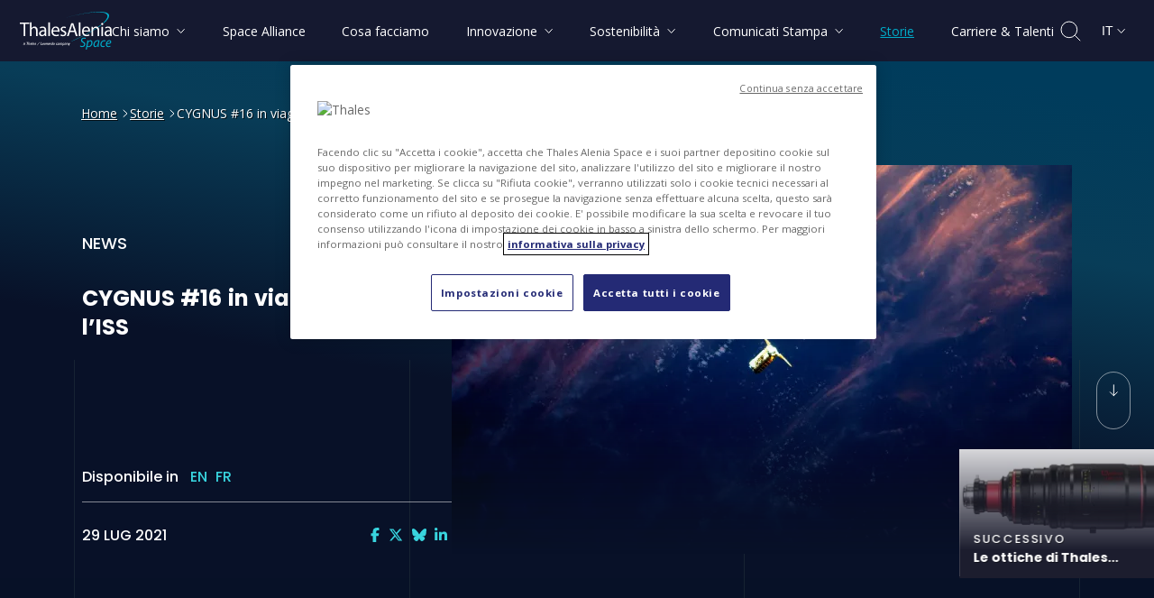

--- FILE ---
content_type: text/html
request_url: https://www.thalesaleniaspace.com/it/news/cygnus-16-viaggio-verso-liss-0
body_size: 12098
content:
<!DOCTYPE html><html lang="it" dir="ltr" prefix="og: https://ogp.me/ns#" xmlns="http://www.w3.org/1999/xhtml"><head><link rel="preload" fetchpriority="high" as="fetch" href='https://www.thalesaleniaspace.com/it/news/cygnus-16-viaggio-verso-liss-0/index.json?t=1768904060' type="application/json" crossOrigin="anonymous" /><link rel="preload" as="style" href="https://fonts.googleapis.com/css2?family=Open+Sans:ital,wght@0,300;0,400;0,500;0,700;1,300;1,400&amp;display=block"/><link rel="preload" as="style" href="https://fonts.googleapis.com/css2?family=Poppins:ital,wght@0,300;0,500;0,700;1,300&amp;display=swap"/><meta charSet="utf-8"/><meta name="viewport" content="width=device-width, initial-scale=1"/><meta http-equiv="X-UA-Compatible" content="IE=edge"/><title>CYGNUS #16 in viaggio verso l’ISS | Thales Alenia Space</title><meta name="description" content="Crediamo nello Spazio come nuovo orizzonte dell’umanità per costruire una vita sulla Terra migliore e sostenibile. In ambito spaziale, governi, istituzioni e aziende contano su di noi per progettare, operare e consegnare un&#x27;intera gamma di sistemi satellitari."/><style>  img.logo_header {width:102px; height: 42px}  img.logo_header:-moz-loading{ font-size: 0!important;}  .header_links_desktop { visibility:visible; @media screen and (max-width: 1199px) {visibility:hidden;}}  .header_search_desktop {visibility:visible;opacity:1;display:flex;@media screen and (max-width: 1199px) {margin-right:0;margin-left:auto;}}  .sr-only {clip: rect(0 0 0 0); clip-path: inset(50%);height: 1px!important; overflow: hidden;position: absolute;white-space: nowrap; width: 1px!important;}&quot;</style><noscript><style>#unsupportedBrowser{display: block!important;}</style></noscript><link rel="icon" href="/assets/favicon/favicon.ico"/><link rel="icon" type="image/png" sizes="16x16" href="/assets/favicon/favicon-16x16.png"/><link rel="icon" type="image/png" sizes="32x32" href="/assets/favicon/favicon-32x32.png"/><link rel="icon" type="image/png" sizes="48x48" href="/assets/favicon/favicon-48x48.png"/><link rel="apple-touch-icon" sizes="180x180" href="/assets/favicon/apple-touch-icon.png"/><link rel="icon" type="image/png" sizes="192x192" href="/assets/favicon/favicon-192x192.png"/><link rel="shortcut icon" sizes="196x196" href="/assets/favicon/android-chrome-196x196.png"/><link rel="icon" type="image/png" sizes="228x228" href="/assets/favicon/favicon-228x228.png"/><link rel="mask-icon" href="/assets/favicon/safari-pinned-tab.svg" color="#5bbad5"/><meta name="msapplication-TileColor" content="#da532c"/><meta name="msapplication-TileImage" content="/assets/favicon/favicon-192x192.png"/><meta name="theme-color" content="#ffffff"/><meta name="msapplication-config" content="/browserconfig.xml"/><link rel="manifest" href="/site.webmanifest"/><meta http-equiv="Cache-Control" content="no-cache, no-store, must-revalidate"/><meta http-equiv="Pragma" content="no-cache"/><meta http-equiv="Expires" content="0"/><link rel="preconnect" href="https://fonts.gstatic.com/" crossorigin="anonymous"/><link rel="preconnect" href="https://fonts.googleapis.com" crossorigin="anonymous"/><link rel="dns-prefetch" href="https://fonts.gstatic.com/"/><link rel="dns-prefetch" href="https://fonts.googleapis.com/"/><link rel="preload" as="font" type="font/woff2" href="https://fonts.gstatic.com/s/opensans/v35/memvYaGs126MiZpBA-UvWbX2vVnXBbObj2OVTS-mu0SC55I.woff2" crossorigin="anonymous"/><link rel="preload" as="font" type="font/woff2" href="https://fonts.gstatic.com/s/opensans/v35/memtYaGs126MiZpBA-UFUIcVXSCEkx2cmqvXlWqWtE6FxZCJgvAQ.woff2" crossorigin="anonymous"/><link href="https://fonts.googleapis.com/css2?family=Open+Sans:ital,wght@0,300;0,400;0,500;0,700;1,300;1,400&amp;display=block" rel="stylesheet"/><link rel="preload" as="font" type="font/woff2" href="https://fonts.gstatic.com/s/poppins/v20/pxiByp8kv8JHgFVrLGT9Z1xlFd2JQEk.woff2" crossorigin="anonymous"/><link rel="preload" as="font" type="font/woff2" href="https://fonts.gstatic.com/s/poppins/v20/pxiByp8kv8JHgFVrLDz8Z1xlFd2JQEk.woff2" crossorigin="anonymous"/><link rel="preload" as="font" type="font/woff2" href="https://fonts.gstatic.com/s/poppins/v20/pxiByp8kv8JHgFVrLCz7Z1xlFd2JQEk.woff2" crossorigin="anonymous"/><link href="https://fonts.googleapis.com/css2?family=Poppins:ital,wght@0,300;0,500;0,700;1,300&amp;display=swap" rel="stylesheet"/><noscript><link href="https://fonts.googleapis.com/css2?family=Open+Sans:ital,wght@0,300;0,400;0,500;0,700;1,300;1,400&amp;family=Poppins:ital,wght@0,300;0,500;0,700;1,300&amp;display=swap" rel="stylesheet"/></noscript><link rel="preload" as="image" href="https://www.thalesaleniaspace.com/assets/img/thales-alenia-space_logo_square.jpg" type="image/jpeg"/><script type="text/javascript">if (!String.prototype.replaceAll) {              String.prototype.replaceAll = function(str, newStr){                  if (Object.prototype.toString.call(str).toLowerCase() === '[object regexp]') {                      return this.replace(str, newStr);                  }                  return this.replace(new RegExp(str, 'g'), newStr);              };          }</script><link rel="preload" as="script" href="https://www.googletagmanager.com/gtag/js?id=AW-10948289391"/><link rel="preload" as="script" href="https://www.googletagmanager.com/gtm.js?id=GTM-KPKH4MB"/><link rel="preload" as="script" href="https://cdn.cookielaw.org/scripttemplates/otSDKStub.js"/><link rel="canonical" href="https://www.thalesaleniaspace.com/it/news/cygnus-16-viaggio-verso-liss-0"/><link rel="alternate" hrefLang="en" href="https://www.thalesaleniaspace.com/en/news/cygnus-16-en-route-iss"/><link rel="alternate" hrefLang="it" href="https://www.thalesaleniaspace.com/it/news/cygnus-16-viaggio-verso-liss-0"/><link rel="alternate" hrefLang="fr" href="https://www.thalesaleniaspace.com/fr/news/cygnus-16-en-route-vers-liss"/><link rel="alternate" hrefLang="x-default" href="https://www.thalesaleniaspace.com/en/news/cygnus-16-en-route-iss"/><meta property="og:url" content="https://www.thalesaleniaspace.com/it/news/cygnus-16-viaggio-verso-liss-0"/><link rel="alternate" type="application/rss+xml" title="Thales Alenia Space RSS Feed" href="/Thales_Alenia_Space-RSS_en.xml"/><meta name="google-site-verification" content="4vxjScFek9IAYn3SCCSnqTdO18R4s-q1gmuQ_Lmw_Vo"/><meta property="og:type" content="website"/><meta property="og:site_name" content="Thales Alenia Space"/><meta property="og:title" content="CYGNUS #16 in viaggio verso l’ISS | Thales Alenia Space"/><meta property="og:description" content="Crediamo nello Spazio come nuovo orizzonte dell’umanità per costruire una vita sulla Terra migliore e sostenibile. In ambito spaziale, governi, istituzioni e aziende contano su di noi per progettare, operare e consegnare un&#x27;intera gamma di sistemi satellitari."/><meta name="thumbnail" content="https://www.thalesaleniaspace.com/assets/img/placeholders/1900x1200.jpg"/><meta property="og:image:width" content="1920"/><meta property="og:image:height" content="1200"/><meta property="og:image" content="https://www.thalesaleniaspace.com/assets/img/placeholders/1900x1200.jpg"/><meta name="twitter:card" content="summary"/><meta name="twitter:site" content="@Thales_Alenia_S"/><meta property="twitter:url" content="https://www.thalesaleniaspace.com/it/news/cygnus-16-viaggio-verso-liss-0"/><meta property="twitter:title" content="CYGNUS #16 in viaggio verso l’ISS | Thales Alenia Space"/><meta property="twitter:description" content="Crediamo nello Spazio come nuovo orizzonte dell’umanità per costruire una vita sulla Terra migliore e sostenibile. In ambito spaziale, governi, istituzioni e aziende contano su di noi per progettare, operare e consegnare un&#x27;intera gamma di sistemi satellitari."/><meta name="twitter:image:width" content="1920"/><meta name="twitter:image:height" content="1200"/><meta property="twitter:image" content="https://www.thalesaleniaspace.com/assets/img/placeholders/1900x1200.jpg"/><script type="application/ld+json">{"@context":"https://schema.org/","@type":"Organization","@id":"/#thalesaleniaspaceorg","name":"Thales Alenia Space","url":"https://www.thalesaleniaspace.com","sameAs":["https://x.com/thales_alenia_s","https://www.facebook.com/ThalesAleniaSpace","https://www.linkedin.com/company/thales-alenia-space/","https://www.instagram.com/thalesaleniaspace","https://www.youtube.com/watch?v=ICkKNK_uvic&list=PLypm7oU4utZVNPjr-0-tgov4RWnfrPfir","https://bsky.app/profile/thalesaleniaspace.bsky.social ","https://wikipedia.org/wiki/Thales_Alenia_Space","https://en.wikipedia.org/wiki/Thales_Alenia_Space","https://it.wikipedia.org/wiki/Thales_Alenia_Space","https://en.wikipedia.org/wiki/Thales_Alenia_Space"],"logo":"https://www.thalesaleniaspace.com/assets/img/thales-alenia-space_logo_square.jpg"}</script><script type="application/ld+json">{"@context":"https://schema.org/","@type":"WebSite","@id":"https://www.thalesaleniaspace.com/it/#website","name":"Thales Alenia Space","description":"Crediamo nello Spazio come nuovo orizzonte dell’umanità per costruire una vita sulla Terra migliore e sostenibile. In ambito spaziale, governi, istituzioni e aziende contano su di noi per progettare, operare e consegnare un'intera gamma di sistemi satellitari.","url":"https://www.thalesaleniaspace.com/it","sameAs":["https://x.com/thales_alenia_s","https://www.facebook.com/ThalesAleniaSpace","https://www.linkedin.com/company/thales-alenia-space/","https://www.instagram.com/thalesaleniaspace","https://www.youtube.com/watch?v=ICkKNK_uvic&list=PLypm7oU4utZVNPjr-0-tgov4RWnfrPfir","https://bsky.app/profile/thalesaleniaspace.bsky.social ","https://wikipedia.org/wiki/Thales_Alenia_Space","https://en.wikipedia.org/wiki/Thales_Alenia_Space","https://it.wikipedia.org/wiki/Thales_Alenia_Space","https://en.wikipedia.org/wiki/Thales_Alenia_Space"],"potentialAction":{"@type":"SearchAction","target":"https://www.thalesaleniaspace.com/it/search?key={search_term_string}&type=all","query-input":"required name=search_term_string"},"publisher":{"@id":"/#thalesaleniaspaceorg"},"about":{"@id":"/#thalesaleniaspaceorg"},"mainEntity":{"@id":"/#thalesaleniaspaceorg"},"author":{"@id":"/#thalesaleniaspaceorg"},"image":"https://www.thalesaleniaspace.com/assets/img/thales-alenia-space_logo.jpg","thumbnailUrl":"https://www.thalesaleniaspace.com/assets/img/thales-alenia-space_logo_square.jpg"}</script><script type="application/ld+json">{"@context":"https://schema.org","@type":"WebPage","@id":"https://www.thalesaleniaspace.com/it/news/cygnus-16-viaggio-verso-liss-0/#webpage","name":"CYGNUS #16 in viaggio verso l’ISS | Thales Alenia Space","description":"Crediamo nello Spazio come nuovo orizzonte dell’umanità per costruire una vita sulla Terra migliore e sostenibile. In ambito spaziale, governi, istituzioni e aziende contano su di noi per progettare, operare e consegnare un'intera gamma di sistemi satellitari.","url":"https://www.thalesaleniaspace.com/it/news/cygnus-16-viaggio-verso-liss-0","publisher":{"@id":"/#thalesaleniaspaceorg"},"about":{"@id":"/#thalesaleniaspaceorg"},"mainEntity":{"@id":"/#thalesaleniaspaceorg"},"author":{"@id":"/#thalesaleniaspaceorg"},"image":"https://www.thalesaleniaspace.com/assets/img/placeholders/1900x1200.jpg","thumbnailUrl":"https://www.thalesaleniaspace.com/assets/img/placeholders/1900x1200.jpg"}</script><script type="application/ld+json">{"@context":"https://schema.org","@type":"BreadcrumbList","itemListElement":[{"@type":"ListItem","position":1,"name":"Home","description":"Crediamo nello Spazio come nuovo orizzonte dell’umanità per costruire una vita sulla Terra migliore e sostenibile. In ambito spaziale, governi, istituzioni e aziende contano su di noi per progettare, operare e consegnare un'intera gamma di sistemi satellitari.","item":"https://www.thalesaleniaspace.com/it"},{"@type":"ListItem","position":2,"name":"Storie","description":"Crediamo nello Spazio come nuovo orizzonte dell’umanità per costruire una vita sulla Terra migliore e sostenibile. In ambito spaziale, governi, istituzioni e aziende contano su di noi per progettare, operare e consegnare un'intera gamma di sistemi satellitari.","item":"https://www.thalesaleniaspace.com/it/news"},{"@type":"ListItem","position":3,"name":"CYGNUS #16 in viaggio verso l’ISS","description":"Crediamo nello Spazio come nuovo orizzonte dell’umanità per costruire una vita sulla Terra migliore e sostenibile. In ambito spaziale, governi, istituzioni e aziende contano su di noi per progettare, operare e consegnare un'intera gamma di sistemi satellitari.","item":"https://www.thalesaleniaspace.com/it/news/cygnus-16-viaggio-verso-liss-0"}]}</script><script type="application/ld+json">{"@context":"https://schema.org","@type":"NewsArticle","mainEntityOfPage":{"@type":"WebPage","@id":"https://www.thalesaleniaspace.com/it/news/cygnus-16-viaggio-verso-liss-0"},"headline":"CYGNUS #16 in viaggio verso l’ISS","datePublished":"2021-07-29T10:42:00+01:00","dateModified":"2021-07-29T10:42:00+01:00","author":{"@id":"/#thalesaleniaspaceorg"},"publisher":{"@id":"/#thalesaleniaspaceorg"},"description":"Crediamo nello Spazio come nuovo orizzonte dell’umanità per costruire una vita sulla Terra migliore e sostenibile. In ambito spaziale, governi, istituzioni e aziende contano su di noi per progettare, operare e consegnare un'intera gamma di sistemi satellitari.","image":["https://tas-static.thalesaleniaspace.com/cms/public/styles/688x426/public/2022-06/Seeing_Cygnus.jpg.webp?itok=sXvL2hsJ"]}</script><script src="https://cdn.cookielaw.org/scripttemplates/otSDKStub.js" data-document-language="true" type="text/javascript" charSet="UTF-8" data-domain-script="eaf121ec-b3ad-4a05-a32b-45b44472369b" defer=""></script><script type="text/javascript">function OptanonWrapper() { }</script><script>(function(w,d,s,l,i){w[l]=w[l]||[];w[l].push({'gtm.start':new Date().getTime(),event:'gtm.js'});var f=d.getElementsByTagName(s)[0],j=d.createElement(s),dl=l!='dataLayer'?'&l='+l:'';j.async=true;j.src='https://www.googletagmanager.com/gtm.js?id='+i+dl;f.parentNode.insertBefore(j,f);})(window,document,'script','dataLayer','GTM-KPKH4MB');</script><script async="" type="text/javascript" src="https://www.googletagmanager.com/gtag/js?id=AW-10948289391"></script><script>window.dataLayer = window.dataLayer || []; function gtag(){dataLayer.push(arguments);} gtag('js', new Date()); gtag('config', 'AW-10948289391');</script><meta name="next-head-count" content="77"/><link rel="preload" href="/_next/static/css/5f416c061f7cdc2b.css" as="style"/><link rel="stylesheet" href="/_next/static/css/5f416c061f7cdc2b.css" data-n-g=""/><link rel="preload" href="/_next/static/css/3575de9d47042982.css" as="style"/><link rel="stylesheet" href="/_next/static/css/3575de9d47042982.css" data-n-p=""/><link rel="preload" href="/_next/static/css/963cc1928dbc0ebc.css" as="style"/><link rel="stylesheet" href="/_next/static/css/963cc1928dbc0ebc.css" data-n-p=""/><link rel="preload" href="/_next/static/css/1ecd5e54fd2ca857.css" as="style"/><link rel="stylesheet" href="/_next/static/css/1ecd5e54fd2ca857.css" data-n-p=""/><link rel="preload" href="/_next/static/css/05ef7bbc44233e00.css" as="style"/><link rel="stylesheet" href="/_next/static/css/05ef7bbc44233e00.css" data-n-p=""/><noscript data-n-css=""></noscript><script defer="" nomodule="" src="/_next/static/chunks/polyfills-c67a75d1b6f99dc8.js"></script><script src="/_next/static/chunks/webpack-7b1f978787b73882.js" defer=""></script><script src="/_next/static/chunks/framework-5f4595e5518b5600.js" defer=""></script><script src="/_next/static/chunks/main-59e9acdbc0cd0d42.js" defer=""></script><script src="/_next/static/chunks/pages/_app-b57a3713253a3565.js" defer=""></script><script src="/_next/static/chunks/2cca2479-858bcc1af53cfa62.js" defer=""></script><script src="/_next/static/chunks/75fc9c18-289ba7b5fb63f228.js" defer=""></script><script src="/_next/static/chunks/311-09ce7ed662bf4e85.js" defer=""></script><script src="/_next/static/chunks/291-d42d828bd9c3e1e3.js" defer=""></script><script src="/_next/static/chunks/669-ec36288e327415aa.js" defer=""></script><script src="/_next/static/chunks/380-9ba776475ee2b106.js" defer=""></script><script src="/_next/static/chunks/711-2b599686a60afb8a.js" defer=""></script><script src="/_next/static/chunks/674-134e5e4611b99cc0.js" defer=""></script><script src="/_next/static/chunks/pages/locale/news/single-492dc8ec5ca6571b.js" defer=""></script><script src="/_next/static/VlYm-qmR6awD_Jma6jrFK/_buildManifest.js" defer=""></script><script src="/_next/static/VlYm-qmR6awD_Jma6jrFK/_ssgManifest.js" defer=""></script></head><body><noscript><iframe src="https://www.googletagmanager.com/ns.html?id=GTM-KPKH4MB" height="0" width="0" style="display:none;visibility:hidden"></iframe></noscript><script>0</script><img alt="" tabindex="-1" loading="lazy" src="https://www.thalesaleniaspace.com/assets/img/thales-alenia-space_logo_square.jpg" style="display:none"/><div id="__next" data-reactroot=""><div class="ThalesLayout_ThalesLayout__W9CWi" style="background:#000000"><a href="#contentstart" class="SkipToMainContent_SkipToMainContent__ziZuW">Passa al contenuto principale</a><header role="banner" class="Header_Header__uZpst  headerFixed"><div class="Header_overlay__7WF6e "></div><div class="Header_headerContainer__ROjFP"><div class="Header_logo__gECVj "><a href="/it" aria-label="Vai alla homepage di Thales Alenia Space"><img width="102" height="42" fetchpriority="high" src="/assets/img/logoHeader.svg" alt="Thales Alenia Space - A Thales / Leonardo company"/></a></div><div class="Header_links__6KRqR header_links_desktop "><nav role="navigation" aria-label="Menu principale" class="Header_mainMenu__QVpVq"><ul><li><button class="Header_subMenuBtn__5Vfel Header_menuBtn__8Qa9V " aria-current="false" aria-expanded="false" aria-controls="smenu_menu_link_content_4cfab2a3-5bd5-4dca-9cf0-eed010333989" aria-label="Chi siamo: Apri il sottomenu"><span class="Header_linksTitle__GwWT0 "> <!-- -->Chi siamo<span class="Header_icon__DnvSV"><svg aria-hidden="true" width="10" height="15" viewBox="0 0 10 6"><path d="M1.68006 5L5.34003 1L9 5" stroke-width="1" stroke-linecap="round" stroke-linejoin="round" fill="none"></path></svg></span></span></button></li><li><a class="Header_menuBtn__8Qa9V " aria-current="false" href="/it/space-alliance" aria-label="Space Alliance" lang="en"><span class="Header_linksTitle__GwWT0"> <!-- -->Space Alliance<!-- --> </span></a></li><li><a class="Header_menuBtn__8Qa9V " aria-current="false" href="/it/cosa-facciamo" aria-label="Cosa facciamo"><span class="Header_linksTitle__GwWT0"> <!-- -->Cosa facciamo<!-- --> </span></a></li><li><button class="Header_subMenuBtn__5Vfel Header_menuBtn__8Qa9V " aria-current="false" aria-expanded="false" aria-controls="smenu_menu_link_content_dc47b32e-6b26-43d5-a5ec-6bab0ace1079" aria-label="Innovazione: Apri il sottomenu"><span class="Header_linksTitle__GwWT0 "> <!-- -->Innovazione<span class="Header_icon__DnvSV"><svg aria-hidden="true" width="10" height="15" viewBox="0 0 10 6"><path d="M1.68006 5L5.34003 1L9 5" stroke-width="1" stroke-linecap="round" stroke-linejoin="round" fill="none"></path></svg></span></span></button></li><li><button class="Header_subMenuBtn__5Vfel Header_menuBtn__8Qa9V " aria-current="false" aria-expanded="false" aria-controls="smenu_menu_link_content_b3432884-bc0f-4bbf-89f9-d61c9ca72d75" aria-label="Sostenibilità: Apri il sottomenu"><span class="Header_linksTitle__GwWT0 "> <!-- -->Sostenibilità<span class="Header_icon__DnvSV"><svg aria-hidden="true" width="10" height="15" viewBox="0 0 10 6"><path d="M1.68006 5L5.34003 1L9 5" stroke-width="1" stroke-linecap="round" stroke-linejoin="round" fill="none"></path></svg></span></span></button></li><li><button class="Header_subMenuBtn__5Vfel Header_menuBtn__8Qa9V " aria-current="false" aria-expanded="false" aria-controls="smenu_menu_link_content_3ee16465-893a-4c39-83af-b936cbd6db9e" aria-label="Comunicati Stampa: Apri il sottomenu"><span class="Header_linksTitle__GwWT0 "> <!-- -->Comunicati Stampa<span class="Header_icon__DnvSV"><svg aria-hidden="true" width="10" height="15" viewBox="0 0 10 6"><path d="M1.68006 5L5.34003 1L9 5" stroke-width="1" stroke-linecap="round" stroke-linejoin="round" fill="none"></path></svg></span></span></button></li><li><a class="Header_menuBtn__8Qa9V Header_selected__NDqTf" aria-current="true" href="/it/news" aria-label="Storie"><span class="Header_linksTitle__GwWT0"> <!-- -->Storie<!-- --> </span></a></li><li><a class="Header_menuBtn__8Qa9V " aria-current="false" href="/it/carriere-talenti" aria-label="Carriere &amp; Talenti"><span class="Header_linksTitle__GwWT0"> <!-- -->Carriere &amp; Talenti<!-- --> </span></a></li></ul></nav></div><div class="Header_selector__8AqNP header_search_desktop "><div role="search"><button class="Header_searchBtn__XFZHB header_search_btn" aria-label="Apri ricerca"><svg aria-hidden="true" width="25" height="25" fill="none" xmlns="http://www.w3.org/2000/svg" stroke="#fff"><path clip-rule="evenodd" d="M10.847 19.695a8.847 8.847 0 1 0 0-17.695 8.847 8.847 0 0 0 0 17.695Z"></path><path d="m23.233 23.233-5.898-5.898"></path></svg></button></div><div class="Header_countrySelectorContainer__dTSma"><select id="country_select_desktop" class="Header_countrySelector__ZOvgs" aria-label="Cambia lingua" style="max-width:58px;display:block"><option label="Inglese" data-val="EN" data-text="Inglese" value="Inglese">Inglese</option><option selected="" label="Italiano" data-val="IT" data-text="Italiano" value="Italiano">Italiano</option><option label="Francese" data-val="FR" data-text="Francese" value="Francese">Francese</option></select><span aria-hidden="true" class="Header_languageLabel__zBTwQ">IT<svg aria-hidden="true" width="10" height="15" viewBox="0 0 10 6"><path d="M1.68006 5L5.34003 1L9 5" stroke-width="1" stroke-linecap="round" stroke-linejoin="round" fill="none"></path></svg></span></div></div><div class="Header_burgerContainer__BbVAu"><nav role="navigation" aria-label="Menu principale"><button class="Header_burgerIcons__Ehy3T" aria-label="Apri il menu"><span aria-hidden="true"></span><span aria-hidden="true"></span><span aria-hidden="true"></span><span class="sr-only">Apri il menu</span></button></nav></div></div><div class="Header_dropDown__SJkXk "><div class="Header_container__7nNih"></div></div><div class="Header_dropDownSearch__OIH_L "><div><div class="Header_container__7nNih"><div class="Header_labelSearch__faeEJ "><input type="text" class="Header_desktop__rkvdo" name="search" id="search_desktop" autoComplete="off" value="" title="Cerca (News, Talenti, Press releases, Galleria)" tabindex="-1" placeholder="Cerca (News, Talenti, Press releases, Galleria)"/><input type="text" class="Header_mobile__tVSXP" name="search" id="search_mobile" title="Cerca (News, Talenti, Press releases, Galleria)" value="" autoComplete="off" tabindex="-1" placeholder="Cerca una parola..."/><button class="Header_cancelButton__IOmM1" tabindex="-1" aria-label="Annulla ricerca"><svg aria-hidden="true" width="16" height="15" viewBox="0 0 16 15" fill="none"><line x1="2.41421" y1="1" x2="15" y2="13.5858" stroke-width="1" stroke-linecap="round"></line><line x1="1" y1="-1" x2="18.799" y2="-1" transform="matrix(-0.707107 0.707107 0.707107 0.707107 15.9336 1)" stroke-width="1" stroke-linecap="round"></line></svg></button></div><div class="Header_sendSearchContainer__4QvgM"><button class="Header_sendButtonSearch__0UhVO" tabindex="-1" aria-label="Avvia ricerca"><svg aria-hidden="true" width="25" height="25" fill="none" xmlns="http://www.w3.org/2000/svg" stroke="#fff"><path clip-rule="evenodd" d="M10.847 19.695a8.847 8.847 0 1 0 0-17.695 8.847 8.847 0 0 0 0 17.695Z"></path><path d="m23.233 23.233-5.898-5.898"></path></svg></button></div></div><div class="Header_closeButtonContainer__y7e1s"><div><button class="Header_closeButtonSearch__qHnj_" tabindex="-1" aria-label="Chiudi ricerca"><svg aria-hidden="true" width="16" height="15" viewBox="0 0 16 15" fill="none"><line x1="2.41421" y1="1" x2="15" y2="13.5858" stroke-width="1" stroke-linecap="round"></line><line x1="1" y1="-1" x2="18.799" y2="-1" transform="matrix(-0.707107 0.707107 0.707107 0.707107 15.9336 1)" stroke-width="1" stroke-linecap="round"></line></svg> <!-- -->Chiudi ricerca</button></div></div></div></div><div class="header_hamburger_container" style="display:none"><div class="MenuMobile_MenuMobile__E3H9q" tabindex="-1"><div class="MenuMobile_mobilemenucontainer__AlF8h"><ul id="mobileMenu" class="MenuMobile_menuMobileContainer__zVxz8  " style="display:none"><li class="MenuMobile_menuMobileItem__lqKEw"><button aria-expanded="false" aria-label="Chi siamo" class="" aria-current="false">Chi siamo<!-- --> <span class="MenuMobile_iconRight__TrOgj"><svg aria-hidden="true" width="10" height="15" viewBox="0 0 10 6"><path d="M1.68006 5L5.34003 1L9 5" stroke-width="1" stroke-linecap="round" stroke-linejoin="round" fill="none"></path></svg></span> </button></li><li class="MenuMobile_menuMobileItem__lqKEw"><a href="/it/space-alliance" class="" lang="en" aria-current="false">Space Alliance</a></li><li class="MenuMobile_menuMobileItem__lqKEw"><a href="/it/cosa-facciamo" class="" aria-current="false">Cosa facciamo</a></li><li class="MenuMobile_menuMobileItem__lqKEw"><button aria-expanded="false" aria-label="Innovazione" class="" aria-current="false">Innovazione<!-- --> <span class="MenuMobile_iconRight__TrOgj"><svg aria-hidden="true" width="10" height="15" viewBox="0 0 10 6"><path d="M1.68006 5L5.34003 1L9 5" stroke-width="1" stroke-linecap="round" stroke-linejoin="round" fill="none"></path></svg></span> </button></li><li class="MenuMobile_menuMobileItem__lqKEw"><button aria-expanded="false" aria-label="Sostenibilità" class="" aria-current="false">Sostenibilità<!-- --> <span class="MenuMobile_iconRight__TrOgj"><svg aria-hidden="true" width="10" height="15" viewBox="0 0 10 6"><path d="M1.68006 5L5.34003 1L9 5" stroke-width="1" stroke-linecap="round" stroke-linejoin="round" fill="none"></path></svg></span> </button></li><li class="MenuMobile_menuMobileItem__lqKEw"><button aria-expanded="false" aria-label="Comunicati Stampa" class="" aria-current="false">Comunicati Stampa<!-- --> <span class="MenuMobile_iconRight__TrOgj"><svg aria-hidden="true" width="10" height="15" viewBox="0 0 10 6"><path d="M1.68006 5L5.34003 1L9 5" stroke-width="1" stroke-linecap="round" stroke-linejoin="round" fill="none"></path></svg></span> </button></li><li class="MenuMobile_menuMobileItem__lqKEw"><a href="/it/news" class="MenuMobile_selected__b_2qV" aria-current="true">Storie</a></li><li class="MenuMobile_menuMobileItem__lqKEw"><a href="/it/carriere-talenti" class="" aria-current="false">Carriere &amp; Talenti</a></li></ul><div class="MenuMobile_subMenuMobileTitle__nurYt "></div><ul class="MenuMobile_subMenuMobileContainer__gq6x6 "></ul></div></div></div></header><main role="main" id="main"><article id="contentstart" class="stripes"><div class="singleNews_content__LByL_"><div class="singleNews_contentUp__rWC5W"><div class="widerLeftCenteredSection"><div class="Breadcrumb_Breadcrumb__Rtm36"><nav aria-label="Siete qui" role="navigation"><ol><li><a aria-label="Home" lang="en" href="/it">Home</a><span aria-hidden="true" class="Breadcrumb_icon__s1snY"><svg aria-hidden="true" width="10" height="15" viewBox="0 0 10 6"><path d="M1.68006 5L5.34003 1L9 5" stroke-width="1" stroke-linecap="round" stroke-linejoin="round" fill="none"></path></svg></span></li><li><a aria-label="Storie" href="/it/news">Storie</a><span aria-hidden="true" class="Breadcrumb_icon__s1snY"><svg aria-hidden="true" width="10" height="15" viewBox="0 0 10 6"><path d="M1.68006 5L5.34003 1L9 5" stroke-width="1" stroke-linecap="round" stroke-linejoin="round" fill="none"></path></svg></span></li><li><span aria-current="page">CYGNUS #16 in viaggio verso l’ISS</span></li></ol></nav></div></div><header><div class="ArticleHeadCarousel_ArticleHeadCarousel__9XiR7 centeredSection "><div class="ArticleHeadCarousel_swiperSection__c9kju swiperHeadCarousel" style="opacity:0"><div style="padding-bottom:" class="ArticleHeadCarousel_titleSectionMobile__eB1aY "><div class="ArticleHeadCarousel_label__G8mdU">News</div><h1 aria-label="CYGNUS #16 in viaggio verso l’ISS" style="margin-bottom:2rem;opacity:0" class="ArticleHeadCarousel_title__foB20">CYGNUS #16 in viaggio verso l’ISS</h1></div><figure role="figure" class="ArticleHeadCarousel_media__HPKMZ ArticleHeadCarousel_imageNews__2NWza"><div class="ArticleHeadCarousel_image__L172f" style="cursor:default"><img src="https://tas-static.thalesaleniaspace.com/cms/public/styles/688x426/public/2022-06/Seeing_Cygnus.jpg.webp?itok=sXvL2hsJ" alt="" width="688" height="426" style="object-fit:contain;width:100%;height:auto"/></div></figure></div><div class="ArticleHeadCarousel_textSection__Vi8Os"><div class="ArticleHeadCarousel_text__GnQoN"><div class="ArticleHeadCarousel_label__G8mdU">News</div><h1 aria-label="CYGNUS #16 in viaggio verso l’ISS" style="margin-bottom:2rem;opacity:0" class="ArticleHeadCarousel_title__foB20">CYGNUS #16 in viaggio verso l’ISS</h1></div><div class="ArticleHeadCarousel_flexEnd__ht9aQ  ArticleHeadCarousel_flexEndSingle__qAksI ArticleHeadCarousel_border__lSdgp "><div id="availableLangs" class="ArticleHeadCarousel_availableLangs__giy6B" style="opacity:0;visibility:visible"><div class="ArticleHeadCarousel_lingueContent__gMLXC"><div class="ArticleHeadCarousel_lingueLabel__OHVNl">Disponibile in</div><ul class="ArticleHeadCarousel_lingueContainer__c7ZS6"><li><a aria-label="Apri questo articolo in Inglese" title="Apri questo articolo in Inglese" href="/en/news/cygnus-16-en-route-iss"><div class="ArticleHeadCarousel_lingue__bRgcu ">en</div></a></li><li><a aria-label="Apri questo articolo in Francese" title="Apri questo articolo in Francese" href="/fr/news/cygnus-16-en-route-vers-liss"><div class="ArticleHeadCarousel_lingue__bRgcu ">fr</div></a></li><li></li></ul></div></div><div class="ArticleHeadCarousel_lineAnim__Jv1Rl lineAnim" style="opacity:0"></div></div><div class="ArticleHeadCarousel_flexEnd__ht9aQ   ArticleHeadCarousel_flexEndSingle__qAksI"><time id="articleHeadDate" dateTime="2021-07-29" style="margin:0;padding:0;opacity:0" class="ArticleHeadCarousel_date__Hq_xo">29 lug 2021</time><div id="followUs" class="ArticleHeadCarousel_followUs__UGSAL" style="opacity:0"><div class="FollowUs_FollowUs__6z93i"><ul class="FollowUs_share__nNcxM"></ul></div></div></div></div></div></header><div class="singleNews_nextContainer__KT4Cx nextContainer" style="opacity:0"><div class="Next_Next__esz_O"><div class="Next_container__k8jtS"><a href="/it/news/le-ottiche-di-thales-il-festival-di-cannes-e-la-luna-vista" aria-label="Successivo: Le ottiche di Thales: il Festival di Cannes e la luna in vista" class="Next_imageNext__o2cLR "><img aria-hidden="true" tabindex="-1" width="241" height="143" style="width:100%;height:auto" class="undefined Next_article__oK_7o isLazy lazyload" data-src="https://tas-static.thalesaleniaspace.com/cms/public/styles/241x143/public/2022-06/Zoom_Ang%C3%A9nieux_1600.jpg.webp?VersionId=fSYQAzcB7GiHSVvg.vmLA0lebE0esk.w&amp;itok=ZjIeXy8A" alt=""/><div class="Next_text__ag3lO"><div class="Next_preTitle__4e1aQ">Successivo</div><div class="Next_title__VleYk"><div>Le ottiche di Thales...</div></div></div></a></div></div></div></div><div class="singleNews_pageBuilderSingleNews__Hfg5A centeredSection animatable checkParent"><div class="body animatable"><p>La navetta di rifornimento Cygnus si dirige attualmente verso la Stazione Spaziale Internazione (ISS). Trasporta viveri, esperimenti scientifici, acqua, pezzi di ricambio, ergol, ossigeno ed effetti personali destinati ai membri dell'equipaggio. Il carico arriverà a destinazione in meno di 48 ore.</p>

<p>Nell'ambito della missione NG-16, il veicolo spaziale Cygnus, il cui nome è un omaggio all'astronauta della NASA Ellison Onizuka, morto durante la missione Challenger nel 1986, consegnerà circa 3.700 kg di carico all'ISS.</p>

<div class="thales-brick-image"><img alt src="https://tas-static.thalesaleniaspace.com/database/assets/images/2021-07/P_20210512_105519.jpg">
<div class="asset__image__description">Thales Alenia Space</div>
</div>

<p>Cygnus è costituito da due componenti principali: un Modulo di Servizio (SM) costruito da Northrop Grumman e un Modulo per Cargo Pressurizzato (PCM, variante migliorata) sviluppato e costruito da Thales Alenia Space. Il contratto iniziale del 2009 prevedeva la fornitura di nove moduli, mentre il secondo contratto, del 2016, comprendeva nove moduli supplementari. Dalla fine del 2015 la configurazione ottimizzata di Cygnus ha un design più efficace ed è capace di trasportare un maggiore carico utile, sia in termini di massa (oltre 3.500 kg) che di volume. Ad oggi sono stati lanciati con successo sedici moduli operativi e un dimostratore, di cui quattro nella versione originale e undici nella versione migliorata.</p>

<p>Il veicolo spaziale Cygnus è diventato un mezzo di rifornimento essenziale per l'ISS dal 2013, poiché trasporta regolarmente merci indispensabili al suo funzionamento. Questi veicoli hanno permesso la consegna di esperimenti scientifici essenziali a destinazione della stazione spaziale, aumentando notevolmente la capacità di portare a compimento nuove investigazioni in assenza di gravità e aprendo la strada al rinnovo dell'esplorazione spaziale, anche per le future missioni con equipaggio verso la Luna e Marte.</p>

<p>La stampa 3D nello spazio, l'uso di un materiale che imita la roccia e la terra presenti sulla superficie dei corpi planetari come la Luna, la valutazione e i test svolti sulla perdita delle cellule muscolari in microgravità, le dimostrazioni effettuate sulla fisica dei fluidi per le future missioni verso la Luna e Marte, i test effettuati sui sistemi di protezione termica e giacche anti radiazioni... ecco degli esempi chiave degli esperimenti realizzati grazie alle consegne delle navette di rifornimento Cygnus.</p>

<p>Avvalendosi dell'esperienza tecnologica dei moduli Cygnus, Northrop Grumman e Thales Alenia Space dispongono delle capacità necessarie per fornire altri tipi di habitat extraterrestri, come il modulo HALO (Habitation And Logistics Outpost), uno dei primi elementi del futuro Lunar Gateway, che fa parte dei progetti faro del programma Artemis della NASA. Forte delle sue competenze in materia di infrastrutture orbitali, di sistemi di trasporto e di esplorazione spaziale, la nostra azienda è un partner industriale di primo piano a bordo delle stazioni spaziali Lunar Gateway e Axiom.</p>

<div class="thales-brick-image"><img alt src="https://tas-static.thalesaleniaspace.com/database/assets/images/2021-01/HALO Comms.png">
<div class="asset__image__description">ESA</div>
</div>

<p class="text-align-justify">I team torinesi di Thales Alenia Space sono pronti a consegnare il 17° modulo cargo pressurizzato Cygnus al Centro d'integrazione di Northrop Grumman in Virginia. Il lancio è previsto per febbraio 2022.</p>

<div class="thales-brick-image"><img alt src="https://tas-static.thalesaleniaspace.com/database/assets/images/2021-07/P_20210512_105827.jpg">
<div class="asset__image__description">Thales Alenia Space</div>
</div>
</div></div><div class="singleNews_pageBuilderSingleNews__Hfg5A"><div class="PageBuilder_PageBuilder__N97en"></div></div></div></article><div><button aria-label="Scorri in basso" class="ScrollDown_ScrollDown__HbYRq ScrollDown_desktop__g9yd4 ScrollDown_show__PTs87 "><span class=" ScrollDown_arrowDown__Y228N "><svg aria-hidden="true" width="10" height="14" viewBox="0 0 10 14" fill="none"><path d="M5.35136 0.773437L5.35136 12.7364" stroke="white" stroke-linecap="round"></path><path d="M9.33789 8.74805L5.35024 12.7357L1.36258 8.74805" stroke="white" stroke-linecap="round"></path></svg></span></button></div></main><footer role="contentinfo" class="Footer_Footer__mENWJ "><div class="Footer_container__5d2_x"><div class="Footer_social__VBPnO"><div class="Footer_socialText__eaSQ_"><div class="Footer_socialTitle__kXKbl">Social media</div><div class="Footer_socialDesc__1kaDv">Seguici sui social media!</div><div class="Footer_icons__ADw4d Footer_socialIcons__S9DDj"><div class="FollowUs_FollowUs__6z93i"><div class="FollowUs_label__nLXtf">Seguici su</div><ul class="FollowUs_share__nNcxM"><li class="FollowUs_iconContainer__8YKa0"><a href="https://bsky.app/profile/thalesaleniaspace.bsky.social" target="_self" aria-label="Social media: bluesky"><svg aria-hidden="true" focusable="false" data-prefix="fab" data-icon="bluesky" class="svg-inline--fa fa-bluesky " role="img" xmlns="http://www.w3.org/2000/svg" viewBox="0 0 512 512"><path fill="currentColor" d="M111.8 62.2C170.2 105.9 233 194.7 256 242.4c23-47.6 85.8-136.4 144.2-180.2c42.1-31.6 110.3-56 110.3 21.8c0 15.5-8.9 130.5-14.1 149.2C478.2 298 412 314.6 353.1 304.5c102.9 17.5 129.1 75.5 72.5 133.5c-107.4 110.2-154.3-27.6-166.3-62.9l0 0c-1.7-4.9-2.6-7.8-3.3-7.8s-1.6 3-3.3 7.8l0 0c-12 35.3-59 173.1-166.3 62.9c-56.5-58-30.4-116 72.5-133.5C100 314.6 33.8 298 15.7 233.1C10.4 214.4 1.5 99.4 1.5 83.9c0-77.8 68.2-53.4 110.3-21.8z"></path></svg></a></li><li class="FollowUs_iconContainer__8YKa0"><a href="https://www.facebook.com/ThalesAleniaSpace" target="_blank" aria-label="Social media: facebook"><svg aria-hidden="true" focusable="false" data-prefix="fab" data-icon="facebook-f" class="svg-inline--fa fa-facebook-f " role="img" xmlns="http://www.w3.org/2000/svg" viewBox="0 0 320 512"><path fill="currentColor" d="M80 299.3V512H196V299.3h86.5l18-97.8H196V166.9c0-51.7 20.3-71.5 72.7-71.5c16.3 0 29.4 .4 37 1.2V7.9C291.4 4 256.4 0 236.2 0C129.3 0 80 50.5 80 159.4v42.1H14v97.8H80z"></path></svg></a></li><li class="FollowUs_iconContainer__8YKa0"><a aria-label="Social media: instagram" href="https://www.instagram.com/thalesaleniaspace" target="_blank"><svg aria-hidden="true" focusable="false" data-prefix="fab" data-icon="instagram" class="svg-inline--fa fa-instagram " role="img" xmlns="http://www.w3.org/2000/svg" viewBox="0 0 448 512"><path fill="currentColor" d="M224.1 141c-63.6 0-114.9 51.3-114.9 114.9s51.3 114.9 114.9 114.9S339 319.5 339 255.9 287.7 141 224.1 141zm0 189.6c-41.1 0-74.7-33.5-74.7-74.7s33.5-74.7 74.7-74.7 74.7 33.5 74.7 74.7-33.6 74.7-74.7 74.7zm146.4-194.3c0 14.9-12 26.8-26.8 26.8-14.9 0-26.8-12-26.8-26.8s12-26.8 26.8-26.8 26.8 12 26.8 26.8zm76.1 27.2c-1.7-35.9-9.9-67.7-36.2-93.9-26.2-26.2-58-34.4-93.9-36.2-37-2.1-147.9-2.1-184.9 0-35.8 1.7-67.6 9.9-93.9 36.1s-34.4 58-36.2 93.9c-2.1 37-2.1 147.9 0 184.9 1.7 35.9 9.9 67.7 36.2 93.9s58 34.4 93.9 36.2c37 2.1 147.9 2.1 184.9 0 35.9-1.7 67.7-9.9 93.9-36.2 26.2-26.2 34.4-58 36.2-93.9 2.1-37 2.1-147.8 0-184.8zM398.8 388c-7.8 19.6-22.9 34.7-42.6 42.6-29.5 11.7-99.5 9-132.1 9s-102.7 2.6-132.1-9c-19.6-7.8-34.7-22.9-42.6-42.6-11.7-29.5-9-99.5-9-132.1s-2.6-102.7 9-132.1c7.8-19.6 22.9-34.7 42.6-42.6 29.5-11.7 99.5-9 132.1-9s102.7-2.6 132.1 9c19.6 7.8 34.7 22.9 42.6 42.6 11.7 29.5 9 99.5 9 132.1s2.7 102.7-9 132.1z"></path></svg></a></li><li class="FollowUs_iconContainer__8YKa0"><a href="https://www.linkedin.com/company/thales-alenia-space/" target="_blank" aria-label="Social media: linkedin"><svg aria-hidden="true" focusable="false" data-prefix="fab" data-icon="linkedin-in" class="svg-inline--fa fa-linkedin-in " role="img" xmlns="http://www.w3.org/2000/svg" viewBox="0 0 448 512"><path fill="currentColor" d="M100.28 448H7.4V148.9h92.88zM53.79 108.1C24.09 108.1 0 83.5 0 53.8a53.79 53.79 0 0 1 107.58 0c0 29.7-24.1 54.3-53.79 54.3zM447.9 448h-92.68V302.4c0-34.7-.7-79.2-48.29-79.2-48.29 0-55.69 37.7-55.69 76.7V448h-92.78V148.9h89.08v40.8h1.3c12.4-23.5 42.69-48.3 87.88-48.3 94 0 111.28 61.9 111.28 142.3V448z"></path></svg></a></li><li class="FollowUs_iconContainer__8YKa0"><a href="https://twitter.com/thales_alenia_s" target="_blank" aria-label="Social media: twitter"><svg aria-hidden="true" focusable="false" data-prefix="fab" data-icon="x-twitter" class="svg-inline--fa fa-x-twitter " role="img" xmlns="http://www.w3.org/2000/svg" viewBox="0 0 512 512"><path fill="currentColor" d="M389.2 48h70.6L305.6 224.2 487 464H345L233.7 318.6 106.5 464H35.8L200.7 275.5 26.8 48H172.4L272.9 180.9 389.2 48zM364.4 421.8h39.1L151.1 88h-42L364.4 421.8z"></path></svg></a></li><li class="FollowUs_iconContainer__8YKa0"><a aria-label="Social media: youtube" href="https://www.youtube.com/watch?v=ICkKNK_uvic&amp;list=PLypm7oU4utZVNPjr-0-tgov4RWnfrPfir" target="_blank"><svg aria-hidden="true" focusable="false" data-prefix="fab" data-icon="youtube" class="svg-inline--fa fa-youtube " role="img" xmlns="http://www.w3.org/2000/svg" viewBox="0 0 576 512"><path fill="currentColor" d="M549.655 124.083c-6.281-23.65-24.787-42.276-48.284-48.597C458.781 64 288 64 288 64S117.22 64 74.629 75.486c-23.497 6.322-42.003 24.947-48.284 48.597-11.412 42.867-11.412 132.305-11.412 132.305s0 89.438 11.412 132.305c6.281 23.65 24.787 41.5 48.284 47.821C117.22 448 288 448 288 448s170.78 0 213.371-11.486c23.497-6.321 42.003-24.171 48.284-47.821 11.412-42.867 11.412-132.305 11.412-132.305s0-89.438-11.412-132.305zm-317.51 213.508V175.185l142.739 81.205-142.739 81.201z"></path></svg></a></li></ul></div></div></div><div class="Footer_socialImgs__w5gR0"><div><img width="218" height="186" style="width:100%;height:auto" data-src="https://tas-static.thalesaleniaspace.com/cms/public/styles/218x186/public/thales_images/emirates_airlock_thales_alenia_space_briot_2.jpg.webp?VersionId=Q3ZhyzILUhOHODJN4Rd5lOQL5GczHHDG&amp;itok=R6KRgOWz" alt="" class="isLazy lazyload"/></div><div><img width="218" height="186" style="width:100%;height:auto" data-src="https://tas-static.thalesaleniaspace.com/cms/public/styles/218x186/public/thales_images/cosmo-skymed.jpg.webp?VersionId=vXh9Z6XKvHL69D.MwBy7F.R3VOLtXjpn&amp;itok=7xUuaTzu" alt="" class="isLazy lazyload"/></div><div><img width="218" height="186" style="width:100%;height:auto" data-src="https://tas-static.thalesaleniaspace.com/cms/public/styles/218x186/public/thales_images/astra-1q_0.jpg.webp?VersionId=Lthzd5.1kYFyhU9uy4NAKEYo8ozm2f6J&amp;itok=h2PJpnqv" alt="" class="isLazy lazyload"/></div><div><img width="218" height="186" style="width:100%;height:auto" data-src="https://tas-static.thalesaleniaspace.com/cms/public/styles/218x186/public/thales_images/galileo_visuel.jpg.webp?VersionId=cYePlo8qWtB1G1NtrVMnAjge320m5LzA&amp;itok=I9rKQcB_" alt="" class="isLazy lazyload"/></div></div></div></div><hr class="lines" role="none"/><div class="Footer_lowfooter__6geKz"><div class="Footer_container__5d2_x"><div class="Footer_links___OZQm"><div class="Footer_logo__By_cG"><a aria-label="Vai alla homepage di Thales Alenia Space" href="/it"><img data-src="/assets/img/logoFooter.svg" width="162" height="66" alt="Thales Alenia Space - A Thales / Leonardo company" class="isLazy lazyload"/></a></div><div><nav class="Footer_linksContainer__I9iZf" aria-label="Menu principale" role="navigation"><ul style="column-count:3;display:block"><li class="Footer_footerCol__8m_Nk"><a title="Chi siamo" aria-label="Chi siamo" href="/it/chi-siamo">Chi siamo</a></li><li class="Footer_footerCol__8m_Nk"><a title="Governance" aria-label="Governance" href="/it/chi-siamo#governance">Governance</a></li><li class="Footer_footerCol__8m_Nk"><a title="Etica e compliance" aria-label="Etica e compliance" href="/it/chi-siamo#etica_compliance">Etica e compliance</a></li><li class="Footer_footerCol__8m_Nk"><a title="Space Alliance" aria-label="Space Alliance" lang="en" href="/it/space-alliance">Space Alliance</a></li><li class="Footer_footerCol__8m_Nk"><a title="Cosa facciamo" aria-label="Cosa facciamo" href="/it/cosa-facciamo">Cosa facciamo</a></li><li class="Footer_footerCol__8m_Nk"><a title="Interagire con le Startup" aria-label="Interagire con le Startup" href="/it/interagire-con-le-startup">Interagire con le Startup</a></li><li class="Footer_footerCol__8m_Nk"><a title="Il nostro cluster innovazione" aria-label="Il nostro cluster innovazione" href="/it/il-nostro-cluster-innovazione">Il nostro cluster innovazione</a></li><li class="Footer_footerCol__8m_Nk"><a title="Le tecnologie del futuro" aria-label="Le tecnologie del futuro" href="/it/le-tecnologie-del-futuro">Le tecnologie del futuro</a></li><li class="Footer_footerCol__8m_Nk"><a title="Trasformazione digitale" aria-label="Trasformazione digitale" href="/it/nel-cuore-della-trasformazione-digitale">Trasformazione digitale</a></li><li class="Footer_footerCol__8m_Nk"><a title="Interazione con i laboratori di ricerca e le università" aria-label="Interazione con i laboratori di ricerca e le università" href="/it/interazione-con-i-laboratori-di-ricerca-e-le-universita">Interazione con i laboratori di ricerca e le università</a></li><li class="Footer_footerCol__8m_Nk"><a title="Lo Space Business Catalyst" aria-label="Lo Space Business Catalyst" href="/it/lo-space-business-catalyst">Lo Space Business Catalyst</a></li><li class="Footer_footerCol__8m_Nk"><a title="I satelliti per una vita migliore sulla Terra" aria-label="I satelliti per una vita migliore sulla Terra" href="/it/i-satelliti-una-vita-migliore-sulla-terra">I satelliti per una vita migliore sulla Terra</a></li><li class="Footer_footerCol__8m_Nk"><a title="Verso uno spazio sostenibile" aria-label="Verso uno spazio sostenibile" href="/it/verso-uno-spazio-sostenibile">Verso uno spazio sostenibile</a></li><li class="Footer_footerCol__8m_Nk"><a title="Salute, sicurezza, ambiente" aria-label="Salute, sicurezza, ambiente" href="/it/salute-sicurezza-ambiente">Salute, sicurezza, ambiente</a></li><li class="Footer_footerCol__8m_Nk"><a title="Comunicati Stampa" aria-label="Comunicati Stampa" href="/it/press-releases">Comunicati Stampa</a></li><li class="Footer_footerCol__8m_Nk"><a title="Gallery" aria-label="Gallery" href="/it/press-releases/gallery">Gallery</a></li><li class="Footer_footerCol__8m_Nk"><a title="Storie" aria-label="Storie" href="/it/news">Storie</a></li><li class="Footer_footerCol__8m_Nk"><a title="Carriere &amp; Talenti" aria-label="Carriere &amp; Talenti" href="/it/carriere-talenti">Carriere &amp; Talenti</a></li></ul></nav><div class="Footer_emailFlexContainer__0ejR4"><div class="Footer_emailContainer__bNjiQ"><div class="Footer_labelSvgContainer__opTHu"><div class="Footer_emailWrapper__ZCxUU"><a href="mailto:communication.web@thalesaleniaspace.com" class="Footer_input__bQKZL"><svg aria-hidden="true" width="30" height="22" viewBox="0 0 30 22" fill="none" xmlns="http://www.w3.org/2000/svg"><path d="M2.51377 20.9817C1.70642 20.9817 1 20.3258 1 19.468V2.51377C1 1.70642 1.65597 1 2.51377 1H26.9863C27.7937 1 28.5001 1.65597 28.5001 2.51377V19.468C28.5001 20.2753 27.8441 20.9817 26.9863 20.9817H2.51377Z" stroke="#38D4DE" stroke-width="2" stroke-miterlimit="10" stroke-linejoin="round"></path><path d="M8.06423 12.8047L1.85779 20.2726" stroke="#38D4DE" stroke-width="2" stroke-miterlimit="10" stroke-linecap="round" stroke-linejoin="round"></path><path d="M21.4358 12.8047L27.6422 20.2726" stroke="#38D4DE" stroke-width="2" stroke-miterlimit="10" stroke-linecap="round" stroke-linejoin="round"></path><path d="M4.02734 3.47656L14.7751 11.8023L25.321 3.52702" stroke="#38D4DE" stroke-width="2" stroke-miterlimit="10" stroke-linecap="round" stroke-linejoin="round"></path></svg><span class="Footer_contactEmail__c5_lC"> <!-- -->communication.web@thalesaleniaspace.com<!-- -->  </span><svg aria-hidden="true" class="Footer_emailSvgLineMobile__ZRcvN emailSvgLine" viewBox="0 0 303 1" fill="none" xmlns="http://www.w3.org/2000/svg"><line y1="0.5" x2="303" y2="0.5" stroke="url(#paint0_linear_2882_12019)"></line><defs><linearGradient id="paint0_linear_2882_12019" x1="151.5" y1="1" x2="292.5" y2="1" gradientUnits="userSpaceOnUse"><stop offset="20%" stop-color="#38D4DE"></stop><stop offset="100%" stop-color="#12393C"></stop><stop offset="100%" stop-color="#15494D"></stop></linearGradient></defs></svg><span class="Footer_labelEmail__jSNTX">Invia un messaggio</span></a></div></div><svg aria-hidden="true" class="Footer_emailSvgLineDesktop__PxRkW emailSvgLine" viewBox="0 0 303 1" fill="none" xmlns="http://www.w3.org/2000/svg"><line y1="0.5" x2="303" y2="0.5" stroke="url(#paint1_linear_2882_12019)"></line><defs><linearGradient id="paint1_linear_2882_12019" x1="151.5" y1="1" x2="292.5" y2="1" gradientUnits="userSpaceOnUse"><stop offset="20%" stop-color="#38D4DE"></stop><stop offset="100%" stop-color="#12393C"></stop><stop offset="100%" stop-color="#15494D"></stop></linearGradient></defs></svg></div></div></div></div></div><div class="Footer_container__5d2_x"><div class="Footer_colophonContainer__btrZ7"><span class="Footer_copyright__lw16R">© <!-- -->2026<!-- --> Thales Alenia Space</span><ul class="nav-menu Footer_colophonMenu__Ou_09"><li><a href="/it/sito-eco-friendly" target="_self" aria-label="Sito eco-friendly">Sito eco-friendly</a></li><li><a href="/it/condizioni-di-utilizzo" target="_self" aria-label="Condizioni di utilizzo">Condizioni di utilizzo</a></li><li><a href="/it/informativa-sulla-protezione-dei-dati-personali" target="_self" aria-label="Informativa sulla privacy">Informativa sulla privacy</a></li><li><a href="/it/accessibilita" target="_self" aria-label="Accessibilità: parzialmente accessibile al 97%">Accessibilità: parzialmente accessibile al 97%</a></li><li><a href="/it/sitemap" target="_self" aria-label="Sitemap" lang="en">Sitemap</a></li></ul></div></div></div><dialog class="ModaleVideo_none__Sl3Wa ModaleVideo_ModaleVideo__qdZfY" style="display:none"><div class="ModaleVideo_modal__jqR94"><div class="ModaleVideo_modalContent___zlqn"><button aria-label="Chiudi" class="ModaleVideo_containerCloseButton__KkJws"><div class="ModaleVideo_closeButton__t_t6n"><svg aria-hidden="true" width="16" height="15" viewBox="0 0 16 15" fill="none"><line x1="2.41421" y1="2" x2="15" y2="13.5858" stroke="white" stroke-width="1" stroke-linecap="round"></line><line x1="1" y1="-1" x2="18.799" y2="-1" transform="matrix(-0.707107 0.707107 0.707107 0.707107 15.9336 1)" stroke="white" stroke-width="1" stroke-linecap="round"></line></svg></div></button><div class="ModaleVideo_video__XDr_z"></div></div></div></dialog><dialog class="ModaleGovernance_ModaleGovernance__0FHhM ModaleGovernance_hidden__EINtn" style="display:none"><div class="ModaleGovernance_modalContent__fsBBx"><div class="ModaleGovernance_containerCloseButton__W8vzU"><button class="ModaleGovernance_closeButton__pNWB6" aria-label="Chiudi"><svg aria-hidden="true" width="16" height="15" viewBox="0 0 16 15" fill="none"><line x1="2.41421" y1="2" x2="15" y2="13.5858" stroke="white" stroke-width="1" stroke-linecap="round"></line><line x1="1" y1="-1" x2="18.799" y2="-1" transform="matrix(-0.707107 0.707107 0.707107 0.707107 15.9336 1)" stroke="white" stroke-width="1" stroke-linecap="round"></line></svg></button></div><article class="ModaleGovernance_card__Uc2FL ModaleGovernance_none__km_T3"><div class="ModaleGovernance_cardImage__XMeNR">0<div>0<!-- -->0</div><div>0</div></div><div class="ModaleGovernance_accordionBio__UwOJ4" id="biography"></div></article></div></dialog></footer></div><div id="unsupportedBrowser" style="display:none"><dialog><div><img loading="lazy" src="/assets/img/logoHeader.svg" alt="Thales Alenia Space logo"/><h2>Il tuo browser non &amp;egrave; aggiornato!</h2><p id="unsupportedDesktop" style="display:none">Aggiornalo per vedere questo sito correttamente.</p><p id="unsupportedMobile" style="display:none">Aggiorna il tuo browser e la versione di iOS/Android per vedere questo sito correttamente.</p><a href="https://browser-update.org/update-browser.html" target="_blank" rel="noreferrer noopener" aria-label="Aggiorna ora">Aggiorna ora</a></div><button style="display:none" aria-label="Chiudi">X</button></dialog></div></div><script><!--googleoff: all--></script><script type="text/javascript">;window.__NEXT_DATA_FETCH__ = 'https://www.thalesaleniaspace.com/it/news/cygnus-16-viaggio-verso-liss-0/index.json?t=1768904060';</script><script><!--googleon: all--></script><script>;window.tas_tv = 'dGhhbGVzYWxlbmlhc3BhY2UgLSB2MS4yLjE=';</script></body></html>

--- FILE ---
content_type: text/css
request_url: https://www.thalesaleniaspace.com/_next/static/css/5f416c061f7cdc2b.css
body_size: 9345
content:
body,html{-ms-scroll-chaining:none!important;overscroll-behavior:none!important;-webkit-overflow-scrolling:touch}body{background:#151930!important;color:#fff;font-family:Open Sans,sans-serif;overflow-x:hidden}:focus{outline:none}:focus:not(:focus-visible){outline:none}:focus-visible{outline:auto;outline-width:medium;outline-offset:4px;outline-style:auto;overflow:hidden}@media(prefers-reduced-motion:reduce){:focus-visible{transition:all 0s;transition-delay:0ms;animation-duration:0s;animation-delay:0ms}}#main{overflow:hidden;-ms-scroll-chaining:none!important;overscroll-behavior:none!important;transition:visibility .4s cubic-bezier(.58,.39,.43,.93) 0s;will-change:visibility}#main,#main>div:first-child{position:relative}@media(prefers-reduced-motion:reduce){#main{transition:all 0s;transition-delay:0ms;animation-duration:0s;animation-delay:0ms}}#bgHolder{height:80%;background:linear-gradient(180deg,#060d1d -1.8%,#081128 18.88%);background-position-y:68px}#bgHolder,#bgHolder>div{position:absolute;width:100%;top:0;left:0}#bgHolder>div{height:100%;opacity:0;pointer-events:none;transition:all 1s cubic-bezier(.215,.61,.355,1) 0s;will-change:auto}@media(prefers-reduced-motion:reduce){#bgHolder>div{transition:all 0s;transition-delay:0ms;animation-duration:0s;animation-delay:0ms}}#bgHolder>div.selected{opacity:1}g.rsm-marker,g.rsm-marker:focus text{outline:none}g.rsm-marker:focus:not(:focus-visible) text{outline:none}g.rsm-marker:focus-visible text{outline:auto;outline-width:medium;outline-offset:4px;outline-style:auto;overflow:hidden}@media(prefers-reduced-motion:reduce){g.rsm-marker:focus-visible text{transition:all 0s;transition-delay:0ms;animation-duration:0s;animation-delay:0ms}}.nextSwiperBtn,.prevSwiperBtn{cursor:pointer;transition:all .3s cubic-bezier(.215,.61,.355,1) 0s;will-change:auto}@media(prefers-reduced-motion:reduce){.nextSwiperBtn,.prevSwiperBtn{transition:all 0s;transition-delay:0ms;animation-duration:0s;animation-delay:0ms}}.nextSwiperBtn svg,.prevSwiperBtn svg{stroke:#fff;transition:all .3s cubic-bezier(.215,.61,.355,1) 0s;will-change:auto}@media(prefers-reduced-motion:reduce){.nextSwiperBtn svg,.prevSwiperBtn svg{transition:all 0s;transition-delay:0ms;animation-duration:0s;animation-delay:0ms}}@media(hover:hover){.nextSwiperBtn:hover,.prevSwiperBtn:hover{background-color:#fff!important}.nextSwiperBtn:hover svg,.prevSwiperBtn:hover svg{stroke:#081128}}@media screen and (max-width:968px){.nextSwiperBtn,.prevSwiperBtn{background-color:#060e1f!important;opacity:.7!important;border-color:#fff}}@media screen and (max-width:968px)and (hover:hover){.nextSwiperBtn:hover,.prevSwiperBtn:hover{opacity:1!important}}@media screen and (max-width:968px){.swiper blockquote span{white-space:break-spaces;overflow-y:hidden;overflow-wrap:break-word;text-overflow:ellipsis;display:-webkit-box;-webkit-line-clamp:3;-webkit-box-orient:vertical}}.stripes{position:relative}.stripes:before{content:"";min-height:90%;background:linear-gradient(#2e4044 0 0) 0,linear-gradient(#2e4044 0 0) 33.3333333333%,linear-gradient(#2e4044 0 0) 66.6666666667%,linear-gradient(#2e4044 0 0) 100%;background-size:1px 100%;background-repeat:no-repeat;box-sizing:border-box;max-width:1275px;width:calc(100% - 164px);position:absolute;top:10%;left:0;right:0;margin-left:auto;margin-right:auto;opacity:.4;pointer-events:none}@media screen and (max-width:968px){.stripes:before{content:none}}.stripes.news:before{top:0}.blueBgSection{background:linear-gradient(0deg,#081128 85%,transparent);position:relative}.blueBgSection:before{content:"";min-height:100%;background:linear-gradient(#2e4044 0 0) 0,linear-gradient(#2e4044 0 0) 33.3333333333%,linear-gradient(#2e4044 0 0) 66.6666666667%,linear-gradient(#2e4044 0 0) 100%;background-size:1px 100%;background-repeat:no-repeat;box-sizing:border-box;max-width:1275px;width:calc(100% - 164px);position:absolute;top:10%;left:0;right:0;margin-left:auto;margin-right:auto;opacity:.4;pointer-events:none}@media screen and (max-width:968px){.blueBgSection:before{content:none}}.centeredSection{padding-top:2rem;padding-bottom:2rem;max-width:1154px;margin-left:auto;margin-right:auto}@media screen and (max-width:1400px){.centeredSection{max-width:1100px}}@media screen and (max-width:1200px){.centeredSection{max-width:920px}}@media screen and (max-width:968px){.centeredSection{max-width:710px;padding-top:1rem;padding-bottom:1rem}}@media screen and (max-width:768px){.centeredSection{max-width:700px;padding-top:1rem;padding-bottom:1rem}}@media screen and (max-width:767px){.centeredSection{max-width:500px}}@media screen and (max-width:568px){.centeredSection{width:calc(100% - 80px)!important;margin-left:40px;margin-right:40px}}.smallCenteredSection{padding-top:2rem;padding-bottom:2rem;max-width:850px;margin-left:auto;margin-right:auto}@media screen and (max-width:1400px){.smallCenteredSection{max-width:800px}}@media screen and (max-width:1200px){.smallCenteredSection{max-width:750px}}@media screen and (max-width:968px){.smallCenteredSection{max-width:700px;padding-top:1rem;padding-bottom:1rem}}@media screen and (max-width:768px){.smallCenteredSection{max-width:500px}}@media screen and (max-width:568px){.smallCenteredSection{width:calc(100% - 80px);margin-left:40px;margin-right:40px}}.leftCenteredSection{padding-top:2rem;padding-bottom:2rem;max-width:100%;margin-left:calc(50% - 465px);margin-right:0}@media screen and (max-width:968px){.leftCenteredSection{margin-left:calc(50% - 300px);margin-right:auto;padding-top:1rem;padding-bottom:1rem}}@media screen and (max-width:768px){.leftCenteredSection{width:100%;margin-right:0;margin-left:0}}.widerLeftCenteredSection{padding-top:2rem;padding-bottom:2rem;max-width:100%;margin-left:calc(50% - 580px);margin-right:0}@media screen and (max-width:1400px){.widerLeftCenteredSection{margin-left:calc(50% - 550px)}}@media screen and (max-width:1200px){.widerLeftCenteredSection{margin-left:calc(50% - 460px)}}@media screen and (max-width:968px){.widerLeftCenteredSection{margin-left:calc(50% - 315px);padding-top:1rem;padding-bottom:1rem}}@media screen and (max-width:768px){.widerLeftCenteredSection{margin-left:calc(50% - 250px)}}@media screen and (max-width:568px){.widerLeftCenteredSection{width:calc(100% - 80px)!important;margin-left:40px;margin-right:40px}}a{text-decoration:none;color:inherit}.fullForMobile{padding-top:2rem;padding-bottom:2rem}@media screen and (max-width:768px){.fullForMobile{max-width:100%;width:100%!important;margin-left:0;margin-right:0}}.fullForTablet{padding-top:2rem;padding-bottom:2rem}@media screen and (max-width:968px){.fullForTablet{margin-left:0;margin-right:0;width:100%!important;max-width:100%}}.nav-menu{list-style:none;margin:0;padding:0}.nav-menu li{padding:0}.flex-1{flex-grow:1}.modaleVideo{position:absolute;height:100%;width:100%}@media screen and (max-width:968px){.modaleVideo{display:none}}.modaleVideo:before{content:"";background:rgba(0,0,0,.25);position:absolute;width:100%;height:100%;pointer-events:none;z-index:1}.modaleVideo button{cursor:pointer;position:absolute;top:0;bottom:0;left:0;right:0;margin:auto;height:32px;width:25px;z-index:2;transition:transform .35s ease-in-out 0s;will-change:transform}@media(prefers-reduced-motion:reduce){.modaleVideo button{transition:all 0s;transition-delay:0ms;animation-duration:0s;animation-delay:0ms}}@media(hover:hover){.modaleVideo button:hover{transform:scale3d(1.25,1.25,1)}}.modaleVideo button:before{content:url(/_next/static/media/playIcon.673ca60b.png);position:absolute;width:-moz-fit-content;width:fit-content;height:-moz-fit-content;height:fit-content;top:0;bottom:0;left:0;right:0;margin:auto}.modaleVideoFull{height:100%;width:100%}.modaleVideoFull div{cursor:pointer}.modaleVideoFull div:before{content:url(/_next/static/media/playIcon.673ca60b.png);position:absolute;width:-moz-fit-content;width:fit-content;height:auto;top:50%;left:47%;margin:auto;z-index:1}@media screen and (max-width:968px){.modaleVideoFull div:before{transform:scale(.8)}}@media screen and (max-width:568px){.modaleVideoFull div:before{transform:scale(1)}}.modaleVideoFullTwitter{height:100%;width:100%}.modaleVideoFullTwitter div{cursor:pointer}.modaleVideoFullTwitter div:before{content:url(/_next/static/media/playIcon.673ca60b.png);position:absolute;width:-moz-fit-content;width:fit-content;height:auto;top:75%;left:10%;margin:auto;z-index:1;transform:scale(.8)}@media screen and (max-width:968px){.modaleVideoFullTwitter div:before{top:70%;left:8%;transform:scale(.7)}}@media screen and (max-width:768px){.modaleVideoFullTwitter div:before{top:65%;left:8%;transform:scale(.6)}}@media screen and (max-width:568px){.modaleVideoFullTwitter div:before{top:75%;left:10%;transform:scale(1)}}@media screen and (max-width:968px){.desktopVideo{display:none}}.mobileVideo{display:none}@media screen and (max-width:968px){.mobileVideo{display:block;width:auto!important}}.pageHeadMobileVideo{height:40vw!important}.tripleCarouselMobileVideo{height:50vw!important}.latestMobileVideo{height:40vw!important}.whoWeAreMobileVideo{height:400px!important;width:100%!important}.centerLink{width:-moz-fit-content;width:fit-content;margin:3.5rem auto;padding:0 40px}.body{position:relative;justify-content:center;width:-moz-fit-content;width:fit-content;text-decoration:none!important;margin:auto}.body,.body p,.body span{color:#fff!important;font-size:1rem!important;background-color:transparent!important;font-family:Open Sans,sans-serif;font-weight:300}.body p,.body span{margin:2rem auto;line-height:1.5}@media screen and (max-width:968px){.body p,.body span{margin:1rem auto}}.body p{overflow-wrap:anywhere}.body h1,.body h2,.body h3,.body h4,.body h5,.body h6{font-family:Poppins,sans-serif;font-weight:700;color:#fff!important;background-color:transparent!important;margin:3rem auto 1rem}.body hr{background-color:rgba(132,217,250,.5);border:none;height:1px;margin:3rem auto}@media screen and (max-width:968px){.body hr{margin:1rem auto}}.body .text-align-center{text-align:center}.body .text-align-justify{text-align:justify}.body .text-align-left{text-align:left}.body .align-center{text-align:center}.body li{margin:1rem auto}.body blockquote{position:relative;font-size:1.25rem}.body blockquote:before{display:block;padding-left:10px;width:30px;height:38px;content:"";background-image:url(/assets/icons/quotes.svg);background-repeat:no-repeat;background-size:100% 100%;position:absolute;left:-50px;top:-15px;color:#7a7a7a}@media screen and (max-width:968px){.body blockquote:before{width:20px;height:28px;left:-40px;top:-10px}}@media(hover:hover){.body a:hover{text-decoration:underline;cursor:pointer}}.body iframe,.body video{max-width:1154px;width:100%;height:650px}@media screen and (max-width:1400px){.body iframe,.body video{max-width:1100px}}@media screen and (max-width:1200px){.body iframe,.body video{max-width:920px;height:600px}}@media screen and (max-width:968px){.body iframe,.body video{max-width:630px;height:450px}}@media screen and (max-width:768px){.body iframe,.body video{max-width:500px;height:320px}}@media screen and (max-width:568px){.body iframe,.body video{max-width:350px;height:270px}}.body img{width:100%!important;height:auto}.body article{margin:3rem auto 1.5rem;font-family:Poppins,sans-serif;font-weight:500}.body article p{margin-top:0;margin-bottom:0}.body article img{width:100%!important;height:auto}@media screen and (max-width:968px){.body article{margin:1.5rem auto}}.body article span{display:flex;flex-wrap:wrap}.body article span a{position:relative;margin-bottom:.6rem;font-family:Poppins,sans-serif;font-weight:500;text-align:left!important;display:flex;flex-direction:row;order:1}.body article span a:after{content:url(/_next/static/media/download.f4001eb0.png);order:2;padding-right:1.2rem}.body article span a:after,.body article span a:before{position:relative;width:-moz-fit-content;width:fit-content;height:-moz-fit-content;height:fit-content;padding-left:.6rem}.body article span a:before{content:"DOWNLOAD:";order:0;padding-right:.6rem}.faX{width:-moz-fit-content;width:fit-content;height:-moz-fit-content;height:fit-content;transform-origin:0;transform:scale(1.5) rotate(45deg);color:#fff}h1,h2,h3,h4,h5,h6,p,span{background-color:transparent!important}#sidebarBulletNavigation{z-index:9}@media screen and (max-width:968px){#sidebarBulletNavigation{height:68px}#sidebarBulletNavigation ul{display:block;height:68px;overflow:hidden;position:relative;top:68px}#sidebarBulletNavigation ul li{display:none;height:68px;background-color:#053d5a}#sidebarBulletNavigation ul li a.active{display:flex;align-items:center;justify-content:flex-start;margin-left:10px}#sidebarBulletNavigation ul li a.active span{opacity:1;font-family:Poppins,sans-serif;font-weight:700;font-size:1rem;text-align:left;position:relative;transform:none;left:auto;top:auto}#sidebarBulletNavigation ul li.active{display:block}}.animatable{opacity:0;transition:opacity .8s linear 0s,transform .8s cubic-bezier(.19,1,.22,1) 0s;will-change:opacity,transform;transform:translate3d(0,300px,0)}@media(prefers-reduced-motion:reduce){.animatable{transition:all 0s;transition-delay:0ms;animation-duration:0s;animation-delay:0ms}}.animatable.block_transform{transform:translateZ(0)!important}@media(prefers-reduced-motion:reduce){.animatable{opacity:1!important;transform:translateZ(0)!important}}.animatable.animated{opacity:1;transform:translateZ(0)}.imgAnimatable.imgAnimatableOpacity img{opacity:0;transition:opacity .5s ease-in-out 0s;will-change:opacity}@media(prefers-reduced-motion:reduce){.imgAnimatable.imgAnimatableOpacity img{transition:all 0s;transition-delay:0ms;animation-duration:0s;animation-delay:0ms}}.imgAnimatable.imgAnimated img{animation:imgAnimation 1.5s;opacity:1;transition:opacity .5s ease-in-out 0s,transform .5s ease-in-out 0s;will-change:opacity,transform}@media(prefers-reduced-motion:reduce){.imgAnimatable.imgAnimated img{transition:all 0s;transition-delay:0ms;animation-duration:0s;animation-delay:0ms;animation:none}}.imgAnimatable.imgAnimatedOpacity{animation:imgAnimationOpacityOnly 1.5s;opacity:1;transition:opacity .5s ease-in-out 0s;will-change:opacity}@media(prefers-reduced-motion:reduce){.imgAnimatable.imgAnimatedOpacity{transition:all 0s;transition-delay:0ms;animation-duration:0s;animation-delay:0ms;animation:none}}button{background-color:transparent;border:transparent}.grid-governance{display:grid;grid-template-columns:repeat(1,1fr);grid-gap:3rem 4rem}.grid-media,.grid-news,.grid-press_release{position:relative;display:grid;grid-template-columns:repeat(1,1fr);grid-gap:3rem 4rem}.col-span-full .image-full-mobile{display:block;width:100%}.col-span-full .image-full{display:none;width:100%}@media screen and (min-width:768px){.grid-governance,.grid-news{grid-template-columns:repeat(3,1fr)}.grid-press_release{grid-template-columns:repeat(1,1fr)}.grid-media{grid-template-columns:repeat(2,1fr)}.col-span-full,.full-mobile{grid-column:1/2}.tweet{grid-column:1/3}}@media screen and (min-width:968px){.grid-governance,.grid-news{grid-template-columns:repeat(3,1fr)}.grid-press_release{grid-template-columns:repeat(1,1fr)}.grid-media{grid-template-columns:repeat(3,1fr)}.col-span-full{grid-column:1/3}.col-span-full .image-full-mobile{display:none;width:100%}.col-span-full .image-full{display:block;width:100%}.sx{grid-area:2/1/span 1/span 2}.dx{grid-area:5/2/span 1/span 2}.tweet{grid-column:3}}.image-full{display:block;width:100%}.image-full-mobile{display:none;width:100%}hr{border:0;height:1px;background:#fff}time{display:block;margin:1rem 0;font-weight:700;text-transform:uppercase}h2>div{display:inline-block;padding-right:.4rem;overflow:hidden;font-size:0}h2>div>div{font-size:2rem;line-height:2.5rem}.read_article,aside.fadeOut{opacity:0}img.isLazy{opacity:.3;transition:opacity .3s cubic-bezier(.215,.61,.355,1) 0s;will-change:opacity}@media(prefers-reduced-motion:reduce){img.isLazy{transition:all 0s;transition-delay:0ms;animation-duration:0s;animation-delay:0ms}}.containerAnimatablePlanets,img.lazyloaded{opacity:1}.containerAnimatablePlanets .imgAnimatablePlanet{filter:blur(6px)}@media screen and (max-width:1200px){.containerAnimatablePlanets .imgAnimatablePlanet{filter:blur(0)}}.containerAnimatablePlanets .pretitleAnimatablePlanet,.containerAnimatablePlanets .titleAnimatablePlanet{opacity:0}.containerAnimatablePlanets .titleAnimatablePlanet>div{display:inline-block;padding-right:.4rem;overflow:hidden;font-size:0}.containerAnimatablePlanets .titleAnimatablePlanet>div>div{font-size:2rem;line-height:2.5rem;opacity:0}.containerAnimatablePlanets .arrowAnimatablePlanet{opacity:0}@media screen and (min-width:1200px){.grid-media{grid-template-columns:repeat(4,1fr)}}.grid-media{padding-right:0}.linesAnimated{width:100%!important;transition:all 3s cubic-bezier(.19,1,.22,1) .2s;will-change:auto;opacity:1!important}@media(prefers-reduced-motion:reduce){.linesAnimated{transition:all 0s;transition-delay:0ms;animation-duration:0s;animation-delay:0ms}}.emailSvgLineAnimated{width:100%!important;transition:all 5s cubic-bezier(.19,1,.22,1) .5s;will-change:auto;opacity:1!important}@media(prefers-reduced-motion:reduce){.emailSvgLineAnimated{transition:all 0s;transition-delay:0ms;animation-duration:0s;animation-delay:0ms}}.lines{background-color:#7aa4b5;transition:all 3s cubic-bezier(.19,1,.22,1) .2s;will-change:auto;margin:0;padding:0;height:.5px;opacity:0;width:0;left:-50%}@media(prefers-reduced-motion:reduce){.lines{transition:all 0s;transition-delay:0ms;animation-duration:0s;animation-delay:0ms}}@media screen and (max-width:968px){.lines{width:100%;position:relative;left:0}}.MuiTextField-root{margin-right:20px!important}@media screen and (max-width:968px){.MuiTextField-root{margin-top:30px!important}.MuiTextField-root:last-child{margin-bottom:30px}}.MuiPickersMonthSelection-container,.MuiPickersToolbarButton-toolbarBtn h4{text-transform:capitalize}.MuiDialog-container .MuiPickersToolbar-toolbar{background-color:#6ea7bd!important}.MuiDialog-container .MuiPickersToolbarText-toolbarTxt{color:rgba(21,25,48,.9)!important}.MuiDialog-container .MuiPickersToolbarText-toolbarBtnSelected{color:#151930!important}.MuiDialog-container .MuiPickersYear-root:focus{color:#20647e!important;outline:1px solid #151930;padding-left:5px;padding-right:5px;width:-moz-fit-content;width:fit-content;margin:auto;font-weight:500;font-size:1.5rem;border-radius:5px;outline:auto;outline-width:medium;outline-offset:4px;outline-style:solid;display:inline-block}.MuiDialog-container .MuiPickersYearSelection-container{height:100%}.MuiDialog-container .MuiPickersMonth-root:focus{color:#20647e!important;outline:1px solid #151930;font-weight:500;font-size:1.5rem;border-radius:5px;outline:auto;outline-width:medium;outline-offset:4px;outline-style:solid}.MuiDialog-container .MuiPickersYear-yearDisabled{opacity:.5}.MuiDialog-container .MuiButton-textPrimary,.MuiDialog-container .MuiTypography-colorPrimary{color:rgba(21,25,48,.9)!important}@media(hover:hover){.MuiDialog-container .MuiButton-label:hover{text-decoration:underline}}.MuiDialog-container .MuiButton-textPrimary:focus,.MuiDialog-container .MuiTypography-colorPrimary:focus{outline:1px solid #151930;outline:auto;outline-width:medium;outline-offset:4px;outline-style:solid}.MuiDialog-container .MuiDialogActions-root,.MuiDialog-container .MuiPickersBasePicker-pickerView{background-color:#b0d0dd!important}.MuiFormLabel-root{color:#151930!important;opacity:.9}.MuiInputBase-formControl input{cursor:pointer}.MuiPickersToolbarButton-toolbarBtn{position:relative}.MuiPickersToolbarButton-toolbarBtn:focus{border:1px solid #151930;padding-left:5px;padding-right:5px;width:-moz-fit-content;width:fit-content;font-weight:500;font-size:1.5rem;border-radius:5px}@media(hover:hover){.MuiPickersToolbarButton-toolbarBtn:hover{border-radius:5px}.MuiPickersToolbarButton-toolbarBtn:hover h4,.MuiPickersToolbarButton-toolbarBtn:hover h6,.MuiPickersToolbarButton-toolbarBtn:hover span{color:#151930!important}.MuiPickersMonth-root:hover,.MuiPickersYear-root:hover{text-decoration:underline}.MuiButton-root:hover,.MuiButton-textPrimary:hover{background-color:transparent!important}}@keyframes imgAnimation{0%{opacity:0;transform:scale(1.1)}to{opacity:1;transform:scale(1)}}@keyframes imgAnimationOpacityOnly{0%{opacity:0}to{opacity:1}}.thales-brick-video{width:100%}#onetrust-banner-sdk img{width:150px!important}.headerFixed{opacity:1!important;pointer-events:auto}.noHeaderFixed{opacity:0!important;pointer-events:none}.Anchor{margin-top:3rem}img:-moz-loading{font-size:0!important}.header_links_desktop{visibility:visible}@media screen and (max-width:1199px){.header_links_desktop{visibility:hidden}}.header_search_desktop{visibility:visible;opacity:1;display:flex}@media screen and (max-width:1199px){.header_search_desktop{margin-right:0;margin-left:auto}}.boxCarousel .swiper-button-next,.planetMobileCarousel .swiper-button-next,.statsCarousel .swiper-button-next{background-image:url(/assets/icons/arrow.svg);border:1px solid hsla(0,0%,100%,.5);background-repeat:no-repeat;background-position:50%;height:50px;width:50px;border-radius:50px;transition:all .2s ease 0s;will-change:auto;top:0;bottom:0;margin:auto;transform-origin:50% 50%;right:2rem;transform:translate3d(15px,-15px,0) scale(1) rotate(90deg)}@media(prefers-reduced-motion:reduce){.boxCarousel .swiper-button-next,.planetMobileCarousel .swiper-button-next,.statsCarousel .swiper-button-next{transition:all 0s;transition-delay:0ms;animation-duration:0s;animation-delay:0ms}}@media(hover:hover){.boxCarousel .swiper-button-next:hover,.planetMobileCarousel .swiper-button-next:hover,.statsCarousel .swiper-button-next:hover{transform:translate3d(15px,-15px,0) scale(1.1) rotate(90deg)}}@media screen and (min-width:968px){.boxCarousel .swiper-button-next,.planetMobileCarousel .swiper-button-next,.statsCarousel .swiper-button-next{height:50px;width:50px;right:100px;transform:translate3d(25px,-25px,0) scale(1) rotate(90deg)}}@media screen and (min-width:968px)and (hover:hover){.boxCarousel .swiper-button-next:hover,.planetMobileCarousel .swiper-button-next:hover,.statsCarousel .swiper-button-next:hover{transform:translate3d(25px,-25px,0) scale(1.2) rotate(90deg)}}.boxCarousel .swiper-button-next:after,.planetMobileCarousel .swiper-button-next:after,.statsCarousel .swiper-button-next:after{display:none}.boxCarousel .swiper-button-prev,.planetMobileCarousel .swiper-button-prev,.statsCarousel .swiper-button-prev{left:2rem;background-image:url(/assets/icons/arrow.svg);border:1px solid hsla(0,0%,100%,.5);background-repeat:no-repeat;background-position:50%;height:50px;width:50px;border-radius:50px;transition:all .2s ease 0s;will-change:auto;top:0;bottom:0;margin:auto;transform-origin:50% 50%;transform:translate3d(-15px,-15px,0) scale(1) rotate(-90deg)}@media(prefers-reduced-motion:reduce){.boxCarousel .swiper-button-prev,.planetMobileCarousel .swiper-button-prev,.statsCarousel .swiper-button-prev{transition:all 0s;transition-delay:0ms;animation-duration:0s;animation-delay:0ms}}@media(hover:hover){.boxCarousel .swiper-button-prev:hover,.planetMobileCarousel .swiper-button-prev:hover,.statsCarousel .swiper-button-prev:hover{transform:translate3d(-15px,-15px,0) scale(1.1) rotate(-90deg)}}@media screen and (min-width:968px){.boxCarousel .swiper-button-prev,.planetMobileCarousel .swiper-button-prev,.statsCarousel .swiper-button-prev{height:50px;width:50px;left:100px;transform:translate3d(-25px,-25px,0) scale(1) rotate(-90deg)}}@media screen and (min-width:968px)and (hover:hover){.boxCarousel .swiper-button-prev:hover,.planetMobileCarousel .swiper-button-prev:hover,.statsCarousel .swiper-button-prev:hover{transform:translate3d(-25px,-25px,0) scale(1.1) rotate(-90deg)}}.boxCarousel .swiper-button-prev:after,.planetMobileCarousel .swiper-button-prev:after,.statsCarousel .swiper-button-prev:after{display:none}.boxCarousel .swiper-slide:not(.swiper-visible) a,.boxCarousel .swiper-slide:not(.swiper-visible) button,.boxCarousel .swiper-slide:not(.swiper-visible)>div,.boxCarousel .swiper-slide:not(.swiper-visible)>figure,.planetMobileCarousel .swiper-slide:not(.swiper-visible) a,.planetMobileCarousel .swiper-slide:not(.swiper-visible) button,.planetMobileCarousel .swiper-slide:not(.swiper-visible)>div,.planetMobileCarousel .swiper-slide:not(.swiper-visible)>figure,.statsCarousel .swiper-slide:not(.swiper-visible) a,.statsCarousel .swiper-slide:not(.swiper-visible) button,.statsCarousel .swiper-slide:not(.swiper-visible)>div,.statsCarousel .swiper-slide:not(.swiper-visible)>figure{pointer-events:none!important}@media screen and (max-width:968px){.boxCarousel .swiper-slide a,.boxCarousel .swiper-slide button,.boxCarousel .swiper-slide>div,.boxCarousel .swiper-slide>figure,.planetMobileCarousel .swiper-slide a,.planetMobileCarousel .swiper-slide button,.planetMobileCarousel .swiper-slide>div,.planetMobileCarousel .swiper-slide>figure,.statsCarousel .swiper-slide a,.statsCarousel .swiper-slide button,.statsCarousel .swiper-slide>div,.statsCarousel .swiper-slide>figure{pointer-events:none!important}}.boxCarousel .swiper-slide.swiper-slide-active a,.boxCarousel .swiper-slide.swiper-slide-active button,.boxCarousel .swiper-slide.swiper-slide-active>div,.boxCarousel .swiper-slide.swiper-slide-active>figure,.planetMobileCarousel .swiper-slide.swiper-slide-active a,.planetMobileCarousel .swiper-slide.swiper-slide-active button,.planetMobileCarousel .swiper-slide.swiper-slide-active>div,.planetMobileCarousel .swiper-slide.swiper-slide-active>figure,.statsCarousel .swiper-slide.swiper-slide-active a,.statsCarousel .swiper-slide.swiper-slide-active button,.statsCarousel .swiper-slide.swiper-slide-active>div,.statsCarousel .swiper-slide.swiper-slide-active>figure{pointer-events:auto!important}.planetMobileCarousel{position:relative}.tripleCarousel{margin-bottom:2rem}.tripleCarousel .swiper-slide{max-width:770px;width:100%;position:relative;display:flex;justify-content:center;transition:all .3s ease-in-out .2s;will-change:auto;top:-5.5rem}@media(prefers-reduced-motion:reduce){.tripleCarousel .swiper-slide{transition:all 0s;transition-delay:0ms;animation-duration:0s;animation-delay:0ms}}.tripleCarousel .swiper-slide>div,.tripleCarousel .swiper-slide>figure{max-width:693px;width:100%;transform:scale(.9)!important;transition:transform .3s ease-in-out .2s;will-change:transform}@media(prefers-reduced-motion:reduce){.tripleCarousel .swiper-slide>div,.tripleCarousel .swiper-slide>figure{transition:all 0s;transition-delay:0ms;animation-duration:0s;animation-delay:0ms}}.tripleCarousel .swiper-slide>div .img_people,.tripleCarousel .swiper-slide>figure .img_people{transition:transform .3s ease-in-out .2s;will-change:transform}@media(prefers-reduced-motion:reduce){.tripleCarousel .swiper-slide>div .img_people,.tripleCarousel .swiper-slide>figure .img_people{transition:all 0s;transition-delay:0ms;animation-duration:0s;animation-delay:0ms}}@media screen and (max-width:968px){.tripleCarousel .swiper-slide{width:70%;height:70%;top:-3rem}.tripleCarousel .swiper-slide>div,.tripleCarousel .swiper-slide>figure{transform:scale(.8)!important}}.tripleCarousel .swiper-slide .textActive{opacity:0;transition:opacity .8s ease-out 0s;will-change:opacity}.tripleCarousel .swiper-slide .textActive h3{font-size:1.95rem}.tripleCarousel .swiper-slide .textActive span{font-size:1rem}@media screen and (max-width:768px){.tripleCarousel .swiper-slide .textActive h3{font-size:1.5rem}.tripleCarousel .swiper-slide .textActive span{font-size:.9rem}}@media(prefers-reduced-motion:reduce){.tripleCarousel .swiper-slide .textActive{transition:all 0s;transition-delay:0ms;animation-duration:0s;animation-delay:0ms}}.tripleCarousel .swiper-slide.swiper-slide-active{position:relative;top:0}.tripleCarousel .swiper-slide.swiper-slide-active>div,.tripleCarousel .swiper-slide.swiper-slide-active>figure{transform:scale(1)!important}.tripleCarousel .swiper-slide.swiper-slide-active>div .img_people,.tripleCarousel .swiper-slide.swiper-slide-active>figure .img_people{transform:scale(1.1)!important}@media screen and (max-width:968px){.tripleCarousel .swiper-slide.swiper-slide-active{padding-left:0;padding-right:0}}.tripleCarousel .swiper-slide.swiper-slide-active .textActive{opacity:1}.tripleCarousel .swiper-wrapper{padding-bottom:5rem}@media screen and (max-width:968px){.tripleCarousel .swiper-wrapper{padding-bottom:0}}.tripleCarousel .swiper-pagination{padding:1rem 0;margin:auto;left:0;right:0;width:100%!important}@media screen and (max-width:968px){.tripleCarousel .swiper-pagination{display:none}}.tripleCarousel .swiper-pagination.swiper-pagination-bullets{display:flex;justify-content:center}.tripleCarousel .swiper-pagination .swiper-pagination-bullet{border-radius:0!important;width:45px!important;height:20px!important;position:relative;opacity:1;outline-offset:0}@media screen and (max-width:968px){.tripleCarousel .swiper-pagination .swiper-pagination-bullet{margin-bottom:1px!important}}.tripleCarousel .swiper-pagination .swiper-pagination-bullet:after{content:"";background-color:#fff!important;width:45px;top:0;bottom:0;left:0;margin:auto;height:2px;position:absolute!important;transition:transform .35s ease-in-out 0s;will-change:transform}@media(prefers-reduced-motion:reduce){.tripleCarousel .swiper-pagination .swiper-pagination-bullet:after{transition:all 0s;transition-delay:0ms;animation-duration:0s;animation-delay:0ms}}@media screen and (max-width:968px){.tripleCarousel .swiper-pagination .swiper-pagination-bullet{margin-bottom:1px!important;width:32px!important}.tripleCarousel .swiper-pagination .swiper-pagination-bullet:after{width:32px!important}}@media(hover:hover){.tripleCarousel .swiper-pagination .swiper-pagination-bullet:hover:after{transform:scaleY(2.25)}}.tripleCarousel .swiper-pagination .swiper-pagination-bullet-active:after{background-color:#38d4de!important;transition:transform .35s ease-in-out 0s;will-change:transform;transform:scaleY(2.25)}@media(prefers-reduced-motion:reduce){.tripleCarousel .swiper-pagination .swiper-pagination-bullet-active:after{transition:all 0s;transition-delay:0ms;animation-duration:0s;animation-delay:0ms}}.tripleCarousel .swiper-pagination .swiper-pagination-bullet-active:before{content:url('data:image/svg+xml; utf8,<svg aria-hidden="true" width="10" height="15" viewBox="0 0 10 6" fill="none" xmlns="http://www.w3.org/2000/svg" stroke="white" strokeWidth="1" strokeLinecap="round" strokeLinejoin="round"><path d="M1.68006 5L5.34003 1L9 5" stroke="rgb(0,171,200)" strokeWidth="1"  strokeLinecap="round" strokeLinejoin="round" fill="none"></path></svg>');padding-right:2px;height:-moz-fit-content;height:fit-content;width:10px;left:0;right:0;margin:auto;top:-15px;transform-origin:50% 50%;transform:rotate(180deg);position:absolute!important}@media screen and (max-width:968px){.tripleCarousel .swiper{padding-bottom:20px}.tripleCarousel .swiper .swiper-pagination-bullets{max-width:calc(100% - 40px);margin-left:20px!important;margin-right:20px!important;margin-top:25px!important;position:relative}}@media screen and (max-width:568px){.tripleCarousel .swiper{padding-bottom:90px}}.tripleCarousel .swiper-slide:not(.swiper-visible) a,.tripleCarousel .swiper-slide:not(.swiper-visible) button,.tripleCarousel .swiper-slide:not(.swiper-visible)>div,.tripleCarousel .swiper-slide:not(.swiper-visible)>figure{pointer-events:none!important}@media screen and (max-width:968px){.tripleCarousel .swiper-slide a,.tripleCarousel .swiper-slide button,.tripleCarousel .swiper-slide>div,.tripleCarousel .swiper-slide>figure{pointer-events:none!important}}.tripleCarousel .swiper-slide.swiper-slide-active a,.tripleCarousel .swiper-slide.swiper-slide-active button,.tripleCarousel .swiper-slide.swiper-slide-active>div,.tripleCarousel .swiper-slide.swiper-slide-active>figure{pointer-events:auto!important}@media screen and (min-width:2300px){.swiperArticlesCarousel .swiper{width:1500px!important;margin-left:0}}@media screen and (min-width:968px){.swiperArticlesCarousel .twoSlide{max-width:660px!important}}@media screen and (max-width:968px){.swiperArticlesCarousel .swiper-wrapper{margin-top:0;max-width:100%;margin-right:0;margin-left:calc(50% - 316px);padding-top:1rem;padding-bottom:1rem}}@media screen and (max-width:968px)and (max-width:768px){.swiperArticlesCarousel .swiper-wrapper{margin-left:calc(50% - 250px)}}@media screen and (max-width:968px)and (max-width:568px){.swiperArticlesCarousel .swiper-wrapper{width:calc(100% - 80px)!important;margin-left:40px;margin-right:40px}}.swiperArticlesCarousel .swiper-slide{margin:auto 0;max-width:460px!important;transition:all .3s ease-in-out .2s;will-change:auto;transform:scale(.8)!important;transform-origin:50% 50%}@media(prefers-reduced-motion:reduce){.swiperArticlesCarousel .swiper-slide{transition:all 0s;transition-delay:0ms;animation-duration:0s;animation-delay:0ms}}@media screen and (max-width:768px){.swiperArticlesCarousel .swiper-slide{width:70vw}}.swiperArticlesCarousel .swiper-slide.swiper-slide{opacity:.7}.swiperArticlesCarousel .swiper-slide.swiper-slide-active{transform:scale(1)!important;opacity:1;z-index:2}.swiperArticlesCarousel .swiper-slide.swiper-slide-active .allLink,.swiperArticlesCarousel .swiper-slide.swiper-slide-active .singleLink{opacity:1!important;transition:all .5s ease-in-out .2s;will-change:auto}@media(prefers-reduced-motion:reduce){.swiperArticlesCarousel .swiper-slide.swiper-slide-active .allLink,.swiperArticlesCarousel .swiper-slide.swiper-slide-active .singleLink{transition:all 0s;transition-delay:0ms;animation-duration:0s;animation-delay:0ms}}.swiperArticlesCarousel .swiper-slide .allLink,.swiperArticlesCarousel .swiper-slide .singleLink{opacity:0!important;transition:all .2s ease-in-out .2s;will-change:auto}@media(prefers-reduced-motion:reduce){.swiperArticlesCarousel .swiper-slide .allLink,.swiperArticlesCarousel .swiper-slide .singleLink{transition:all 0s;transition-delay:0ms;animation-duration:0s;animation-delay:0ms}}.swiperArticlesCarousel .swiper-slide:not(.swiper-visible) a,.swiperArticlesCarousel .swiper-slide:not(.swiper-visible) button,.swiperArticlesCarousel .swiper-slide:not(.swiper-visible)>div,.swiperArticlesCarousel .swiper-slide:not(.swiper-visible)>figure{pointer-events:none!important}@media screen and (max-width:968px){.swiperArticlesCarousel .swiper-slide a,.swiperArticlesCarousel .swiper-slide button,.swiperArticlesCarousel .swiper-slide>div,.swiperArticlesCarousel .swiper-slide>figure{pointer-events:none!important}}.swiperArticlesCarousel .swiper-slide.swiper-slide-active a,.swiperArticlesCarousel .swiper-slide.swiper-slide-active button,.swiperArticlesCarousel .swiper-slide.swiper-slide-active>div,.swiperArticlesCarousel .swiper-slide.swiper-slide-active>figure{pointer-events:auto!important}.swiperBreakingNewsCarousel .swiper-slide{margin-top:auto!important;margin-bottom:auto!important;height:0;opacity:0;visibility:hidden;transition:all .4s ease 0s;will-change:auto}@media(prefers-reduced-motion:reduce){.swiperBreakingNewsCarousel .swiper-slide{transition:all 0s;transition-delay:0ms;animation-duration:0s;animation-delay:0ms}}.swiperBreakingNewsCarousel .swiper-slide-active{height:-moz-fit-content;height:fit-content;opacity:1;visibility:visible;transition:all .4s ease 0s;will-change:auto}@media(prefers-reduced-motion:reduce){.swiperBreakingNewsCarousel .swiper-slide-active{transition:all 0s;transition-delay:0ms;animation-duration:0s;animation-delay:0ms}}.swiperTalentsCarousel .swiper{width:100%;height:100%;overflow:hidden}.swiperTalentsCarousel .swiper-slide{width:auto!important;transition:all .3s ease-in-out .2s;will-change:auto;transform:scale(.8)!important}@media(prefers-reduced-motion:reduce){.swiperTalentsCarousel .swiper-slide{transition:all 0s;transition-delay:0ms;animation-duration:0s;animation-delay:0ms}}.swiperTalentsCarousel .swiper-slide.swiper-slide-active{transform:scale(1)!important;z-index:2}.swiperTalentsCarousel .swiper-wrapper{padding-bottom:6rem}@media screen and (max-width:968px){.swiperTalentsCarousel .swiper-wrapper{padding-bottom:0}}.swiperTalentsCarousel .swiper-pagination{position:absolute;padding:1rem 0;margin:auto;left:0!important;width:-moz-fit-content!important;width:fit-content!important}@media screen and (max-width:968px){.swiperTalentsCarousel .swiper-pagination{display:none}}.swiperTalentsCarousel .swiper-pagination.swiper-pagination-bullets{display:flex;justify-content:center}@media screen and (max-width:968px){.swiperTalentsCarousel .swiper-pagination.swiper-pagination-bullets{margin-top:25px!important;padding-right:25px!important;position:relative;width:100vw!important;margin-left:calc(-1*(50vw - 275px))!important}}@media screen and (max-width:768px){.swiperTalentsCarousel .swiper-pagination.swiper-pagination-bullets{width:calc(100% - 40px)!important;margin-left:0!important}}.swiperTalentsCarousel .swiper-pagination .swiper-pagination-bullet{border-radius:0!important;width:45px!important;height:20px!important;position:relative;opacity:1;outline-offset:0}@media screen and (max-width:968px){.swiperTalentsCarousel .swiper-pagination .swiper-pagination-bullet{margin-bottom:1px!important}}@media screen and (min-width:968px){.swiperTalentsCarousel .swiper-pagination .swiper-pagination-bullet:first-child{margin-left:0!important}}.swiperTalentsCarousel .swiper-pagination .swiper-pagination-bullet:after{content:"";background-color:#fff!important;width:45px;top:0;bottom:0;left:0;margin:auto;height:2px;position:absolute!important;transition:transform .35s ease-in-out 0s;will-change:transform}@media(prefers-reduced-motion:reduce){.swiperTalentsCarousel .swiper-pagination .swiper-pagination-bullet:after{transition:all 0s;transition-delay:0ms;animation-duration:0s;animation-delay:0ms}}@media(hover:hover){.swiperTalentsCarousel .swiper-pagination .swiper-pagination-bullet:hover:after{transform:scaleY(2.25)}}@media screen and (max-width:968px){.swiperTalentsCarousel .swiper-pagination .swiper-pagination-bullet{margin-bottom:1px!important;width:32px!important}.swiperTalentsCarousel .swiper-pagination .swiper-pagination-bullet:after{width:32px!important}}.swiperTalentsCarousel .swiper-pagination .swiper-pagination-bullet-active:after{background-color:#38d4de!important;transition:transform .35s ease-in-out 0s;will-change:transform;transform:scaleY(2.25)}@media(prefers-reduced-motion:reduce){.swiperTalentsCarousel .swiper-pagination .swiper-pagination-bullet-active:after{transition:all 0s;transition-delay:0ms;animation-duration:0s;animation-delay:0ms}}.swiperTalentsCarousel .swiper-pagination .swiper-pagination-bullet-active:before{content:url('data:image/svg+xml; utf8,<svg aria-hidden="true" width="10" height="15" viewBox="0 0 10 6" fill="none" xmlns="http://www.w3.org/2000/svg" stroke="white" strokeWidth="1" strokeLinecap="round" strokeLinejoin="round"><path d="M1.68006 5L5.34003 1L9 5" stroke="rgb(0,171,200)" strokeWidth="1"  strokeLinecap="round" strokeLinejoin="round" fill="none"></path></svg>');padding-right:2px;height:-moz-fit-content;height:fit-content;width:10px;left:0;right:0;margin:auto;top:-15px;transform-origin:50% 50%;transform:rotate(180deg);position:absolute!important}.swiperTalentsCarousel .swiper-slide:not(.swiper-visible) a,.swiperTalentsCarousel .swiper-slide:not(.swiper-visible) button,.swiperTalentsCarousel .swiper-slide:not(.swiper-visible)>div,.swiperTalentsCarousel .swiper-slide:not(.swiper-visible)>figure{pointer-events:none!important}@media screen and (max-width:968px){.swiperTalentsCarousel .swiper-slide a,.swiperTalentsCarousel .swiper-slide button,.swiperTalentsCarousel .swiper-slide>div,.swiperTalentsCarousel .swiper-slide>figure{pointer-events:none!important}}.swiperTalentsCarousel .swiper-slide.swiper-slide-active a,.swiperTalentsCarousel .swiper-slide.swiper-slide-active button,.swiperTalentsCarousel .swiper-slide.swiper-slide-active>div,.swiperTalentsCarousel .swiper-slide.swiper-slide-active>figure{pointer-events:auto!important}.boxCarousel .swiper{width:100%;height:100%;overflow:visible;position:relative;margin-bottom:2.5rem;margin-top:2.5rem}@media screen and (max-width:1200px){.boxCarousel .swiper .swiper-button-prev{left:7.4%!important}.boxCarousel .swiper .swiper-button-next{right:7.4%!important}}.boxCarousel .swiper .swiper-wrapper{padding-bottom:8rem}@media screen and (max-width:968px){.boxCarousel .swiper .swiper-wrapper{left:-1rem;padding-bottom:0}}@media screen and (max-width:568px){.boxCarousel .swiper .swiper-wrapper{left:.5rem;padding-bottom:0}}.boxCarousel .swiper-slide{text-align:center;display:block;transition:all .7s ease-in-out 0s;will-change:auto;transform:translateY(1.5rem)!important;padding:0}@media(prefers-reduced-motion:reduce){.boxCarousel .swiper-slide{transition:all 0s;transition-delay:0ms;animation-duration:0s;animation-delay:0ms}}@media screen and (max-width:1400px){.boxCarousel .swiper-slide{transform:translateY(1.5rem)!important;padding:0 1vw}}@media screen and (max-width:968px){.boxCarousel .swiper-slide{transform:translateY(0)!important}}.boxCarousel .swiper-slide .boxCarouselPic{display:block}.boxCarousel .swiper-slide img{width:100%;max-width:314px;height:auto}@media(hover:hover){.boxCarousel .swiper-slide img:hover{transform:scale(1.05)}}.boxCarousel .swiper-slide.swiper-slide-active{z-index:2;transition:all .7s ease-in-out 0s;will-change:auto;transform:translateY(2.5rem)!important}@media(prefers-reduced-motion:reduce){.boxCarousel .swiper-slide.swiper-slide-active{transition:all 0s;transition-delay:0ms;animation-duration:0s;animation-delay:0ms}}@media screen and (max-width:1400px){.boxCarousel .swiper-slide.swiper-slide-active{transform:translateY(2.5rem)!important}}@media screen and (max-width:968px){.boxCarousel .swiper-slide.swiper-slide-active{transform:translateY(0)!important}}.boxCarousel .swiper-slide.swiper-slide-next,.boxCarousel .swiper-slide.swiper-slide-prev{transform:translateY(-2.5rem)!important;z-index:2}@media screen and (max-width:1400px){.boxCarousel .swiper-slide.swiper-slide-next,.boxCarousel .swiper-slide.swiper-slide-prev{transform:translateY(-2.5rem)!important}}@media screen and (max-width:968px){.boxCarousel .swiper-slide.swiper-slide-next,.boxCarousel .swiper-slide.swiper-slide-prev{transform:translateY(0)!important}}.boxCarousel .swiper-pagination{padding:1rem 0;margin:auto;left:0;right:0;width:100%!important}@media screen and (max-width:968px){.boxCarousel .swiper-pagination{display:none}}.boxCarousel .swiper-pagination.swiper-pagination-bullets{display:flex;justify-content:center}.boxCarousel .swiper-pagination .swiper-pagination-bullet{border-radius:0!important;width:45px!important;height:20px!important;position:relative;opacity:1;outline-offset:0}@media screen and (max-width:968px){.boxCarousel .swiper-pagination .swiper-pagination-bullet{margin-bottom:1px!important}}.boxCarousel .swiper-pagination .swiper-pagination-bullet:after{content:"";background-color:#fff!important;width:45px;top:0;bottom:0;left:0;margin:auto;height:2px;position:absolute!important;transition:transform .35s ease-in-out 0s;will-change:transform}@media(prefers-reduced-motion:reduce){.boxCarousel .swiper-pagination .swiper-pagination-bullet:after{transition:all 0s;transition-delay:0ms;animation-duration:0s;animation-delay:0ms}}@media(hover:hover){.boxCarousel .swiper-pagination .swiper-pagination-bullet:hover:after{transform:scaleY(2.25)}}@media screen and (max-width:968px){.boxCarousel .swiper-pagination .swiper-pagination-bullet{margin-bottom:1px!important;width:32px!important}.boxCarousel .swiper-pagination .swiper-pagination-bullet:after{width:32px!important}}.boxCarousel .swiper-pagination .swiper-pagination-bullet-active:after{background-color:#38d4de!important;transition:transform .35s ease-in-out 0s;will-change:transform;transform:scaleY(2.25)}@media(prefers-reduced-motion:reduce){.boxCarousel .swiper-pagination .swiper-pagination-bullet-active:after{transition:all 0s;transition-delay:0ms;animation-duration:0s;animation-delay:0ms}}.boxCarousel .swiper-pagination .swiper-pagination-bullet-active:before{content:url('data:image/svg+xml; utf8,<svg aria-hidden="true" width="10" height="15" viewBox="0 0 10 6" fill="none" xmlns="http://www.w3.org/2000/svg" stroke="white" strokeWidth="1" strokeLinecap="round" strokeLinejoin="round"><path d="M1.68006 5L5.34003 1L9 5" stroke="rgb(0,171,200)" strokeWidth="1"  strokeLinecap="round" strokeLinejoin="round" fill="none"></path></svg>');padding-right:2px;height:-moz-fit-content;height:fit-content;width:10px;left:0;right:0;margin:auto;top:-15px;transform-origin:50% 50%;transform:rotate(180deg);position:absolute!important}.boxCarousel .swiper-slide:not(.swiper-visible) a,.boxCarousel .swiper-slide:not(.swiper-visible) button,.boxCarousel .swiper-slide:not(.swiper-visible)>div{pointer-events:none!important}@media screen and (max-width:968px){.boxCarousel .swiper-slide a,.boxCarousel .swiper-slide button,.boxCarousel .swiper-slide>div{pointer-events:none!important}}.boxCarousel .swiper-slide.swiper-slide-active a,.boxCarousel .swiper-slide.swiper-slide-active button,.boxCarousel .swiper-slide.swiper-slide-active>div{pointer-events:auto!important}.js-focus-visible :focus:not(.focus-visible){outline:none}.js-focus-visible .focus-visible:focus{outline:auto;outline-width:medium;outline-offset:4px;outline-style:auto;overflow:hidden}@media(prefers-reduced-motion:reduce){.js-focus-visible .focus-visible:focus{transition:all 0s;transition-delay:0ms;animation-duration:0s;animation-delay:0ms}}.socialCarousel{margin-bottom:2rem}@media screen and (max-width:968px){.socialCarousel{margin-bottom:0}}.socialCarousel .swiper .swiper-wrapper{padding-bottom:5rem}@media screen and (max-width:968px){.socialCarousel .swiper .swiper-wrapper{padding-bottom:0}}@media screen and (min-width:768px){.socialCarousel .swiper .swiper-slide{width:-moz-fit-content;width:fit-content}}@media screen and (max-width:768px){.socialCarousel .swiper .swiper-slide{padding-top:40px}}.socialCarousel .swiper .swiper-pagination{padding:1rem 0;margin:auto;left:0;right:0;width:100%!important}@media screen and (max-width:968px){.socialCarousel .swiper .swiper-pagination{display:none}}.socialCarousel .swiper .swiper-pagination.swiper-pagination-bullets{display:flex;justify-content:center}.socialCarousel .swiper .swiper-pagination .swiper-pagination-bullet{border-radius:0!important;width:45px!important;height:20px!important;position:relative;opacity:1;outline-offset:0}.socialCarousel .swiper .swiper-pagination .swiper-pagination-bullet:after{content:"";background-color:#fff!important;width:45px;top:0;bottom:0;left:0;margin:auto;height:2px;position:absolute!important;transition:transform .35s ease-in-out 0s;will-change:transform}@media(prefers-reduced-motion:reduce){.socialCarousel .swiper .swiper-pagination .swiper-pagination-bullet:after{transition:all 0s;transition-delay:0ms;animation-duration:0s;animation-delay:0ms}}@media screen and (max-width:968px){.socialCarousel .swiper .swiper-pagination .swiper-pagination-bullet{margin-bottom:1px!important;width:32px!important}.socialCarousel .swiper .swiper-pagination .swiper-pagination-bullet:after{width:32px!important}}@media(hover:hover){.socialCarousel .swiper .swiper-pagination .swiper-pagination-bullet:hover:after{transform:scaleY(2.25)}}.socialCarousel .swiper .swiper-pagination .swiper-pagination-bullet-active:after{background-color:#38d4de!important;transition:transform .35s ease-in-out 0s;will-change:transform;transform:scaleY(2.25)}@media(prefers-reduced-motion:reduce){.socialCarousel .swiper .swiper-pagination .swiper-pagination-bullet-active:after{transition:all 0s;transition-delay:0ms;animation-duration:0s;animation-delay:0ms}}.socialCarousel .swiper .swiper-pagination .swiper-pagination-bullet-active:before{content:url('data:image/svg+xml; utf8,<svg aria-hidden="true" width="10" height="15" viewBox="0 0 10 6" fill="none" xmlns="http://www.w3.org/2000/svg" stroke="white" strokeWidth="1" strokeLinecap="round" strokeLinejoin="round"><path d="M1.68006 5L5.34003 1L9 5" stroke="rgb(0,171,200)" strokeWidth="1"  strokeLinecap="round" strokeLinejoin="round" fill="none"></path></svg>');padding-right:2px;height:-moz-fit-content;height:fit-content;width:10px;left:0;right:0;margin:auto;top:-15px;transform-origin:50% 50%;transform:rotate(180deg);position:absolute!important}.socialCarousel .swiper-slide:not(.swiper-visible) a,.socialCarousel .swiper-slide:not(.swiper-visible) button,.socialCarousel .swiper-slide:not(.swiper-visible)>div,.socialCarousel .swiper-slide:not(.swiper-visible)>figure{pointer-events:none!important}@media screen and (max-width:968px){.socialCarousel .swiper-slide a,.socialCarousel .swiper-slide button,.socialCarousel .swiper-slide>div,.socialCarousel .swiper-slide>figure{pointer-events:none!important}}.socialCarousel .swiper-slide.swiper-slide-active a,.socialCarousel .swiper-slide.swiper-slide-active button,.socialCarousel .swiper-slide.swiper-slide-active>div,.socialCarousel .swiper-slide.swiper-slide-active>figure{pointer-events:auto!important}.swiperHeadCarousel{margin-top:auto;margin-bottom:auto}.swiperHeadCarousel .swiper-wrapper{position:relative}@media screen and (max-width:968px){.swiperHeadCarousel .swiper-wrapper{margin-top:0;max-width:100%;margin-right:0;margin-left:calc(50% - 316px);padding-top:1rem;padding-bottom:1rem}}@media screen and (max-width:968px)and (max-width:768px){.swiperHeadCarousel .swiper-wrapper{margin-left:calc(50% - 250px)}}@media screen and (max-width:968px)and (max-width:568px){.swiperHeadCarousel .swiper-wrapper{width:calc(100% - 80px)!important;margin-left:40px;margin-right:40px}}.swiperHeadCarousel .swiper-slide{width:auto!important;transition:all .3s ease .2s;will-change:auto;transform:scale(.85)!important}@media(prefers-reduced-motion:reduce){.swiperHeadCarousel .swiper-slide{transition:all 0s;transition-delay:0ms;animation-duration:0s;animation-delay:0ms}}@media screen and (max-width:1200px){.swiperHeadCarousel .swiper-slide{transform:scale(.75)!important;width:75%!important}}@media screen and (max-width:968px){.swiperHeadCarousel .swiper-slide{transform:scale(.85)!important}}.swiperHeadCarousel .swiper-slide .textActive{opacity:0;transition:all .5s ease-out 0s;will-change:auto}@media(prefers-reduced-motion:reduce){.swiperHeadCarousel .swiper-slide .textActive{transition:all 0s;transition-delay:0ms;animation-duration:0s;animation-delay:0ms}}.swiperHeadCarousel .swiper-slide:not(.swiper-visible) a,.swiperHeadCarousel .swiper-slide:not(.swiper-visible) button,.swiperHeadCarousel .swiper-slide:not(.swiper-visible)>div,.swiperHeadCarousel .swiper-slide:not(.swiper-visible)>figure{pointer-events:none!important}@media screen and (max-width:968px){.swiperHeadCarousel .swiper-slide a,.swiperHeadCarousel .swiper-slide button,.swiperHeadCarousel .swiper-slide>div,.swiperHeadCarousel .swiper-slide>figure{pointer-events:none!important}}.swiperHeadCarousel .swiper-slide.swiper-slide-active{transform:scale(1)!important;width:80%;height:80%}.swiperHeadCarousel .swiper-slide.swiper-slide-active a,.swiperHeadCarousel .swiper-slide.swiper-slide-active button,.swiperHeadCarousel .swiper-slide.swiper-slide-active>div,.swiperHeadCarousel .swiper-slide.swiper-slide-active>figure{pointer-events:auto!important}.swiperHeadCarousel .swiper-slide.swiper-slide-active .textActive{opacity:1;transition:all .5s ease-in 0s;will-change:auto}@media(prefers-reduced-motion:reduce){.swiperHeadCarousel .swiper-slide.swiper-slide-active .textActive{transition:all 0s;transition-delay:0ms;animation-duration:0s;animation-delay:0ms}}.swiperHeadCarousel .swiper-pagination{position:absolute;bottom:0;padding:1rem 0;margin:auto;left:0;right:0;width:100%!important}@media screen and (max-width:968px){.swiperHeadCarousel .swiper-pagination{display:none}}.swiperHeadCarousel .swiper-pagination.swiper-pagination-bullets{display:flex;justify-content:center}.swiperHeadCarousel .swiper-pagination .swiper-pagination-bullet{border-radius:0!important;width:45px!important;height:20px!important;position:relative;opacity:1;outline-offset:0}@media screen and (max-width:968px){.swiperHeadCarousel .swiper-pagination .swiper-pagination-bullet{margin-bottom:1px!important}}.swiperHeadCarousel .swiper-pagination .swiper-pagination-bullet:after{content:"";background-color:#fff!important;width:45px;top:0;bottom:0;left:0;margin:auto;height:2px;position:absolute!important;transition:transform .35s ease-in-out 0s;will-change:transform}@media(prefers-reduced-motion:reduce){.swiperHeadCarousel .swiper-pagination .swiper-pagination-bullet:after{transition:all 0s;transition-delay:0ms;animation-duration:0s;animation-delay:0ms}}@media(hover:hover){.swiperHeadCarousel .swiper-pagination .swiper-pagination-bullet:hover:after{transform:scaleY(2.25)}}@media screen and (max-width:968px){.swiperHeadCarousel .swiper-pagination .swiper-pagination-bullet{margin-bottom:1px!important;width:32px!important}.swiperHeadCarousel .swiper-pagination .swiper-pagination-bullet:after{width:32px!important}}.swiperHeadCarousel .swiper-pagination .swiper-pagination-bullet-active:after{background-color:#38d4de!important;transition:transform .35s ease-in-out 0s;will-change:transform;transform:scaleY(2.25)}@media(prefers-reduced-motion:reduce){.swiperHeadCarousel .swiper-pagination .swiper-pagination-bullet-active:after{transition:all 0s;transition-delay:0ms;animation-duration:0s;animation-delay:0ms}}.swiperHeadCarousel .swiper-pagination .swiper-pagination-bullet-active:before{content:url('data:image/svg+xml; utf8,<svg aria-hidden="true" width="10" height="15" viewBox="0 0 10 6" fill="none" xmlns="http://www.w3.org/2000/svg" stroke="white" strokeWidth="1" strokeLinecap="round" strokeLinejoin="round"><path d="M1.68006 5L5.34003 1L9 5" stroke="rgb(0,171,200)" strokeWidth="1"  strokeLinecap="round" strokeLinejoin="round" fill="none"></path></svg>');padding-right:2px;height:-moz-fit-content;height:fit-content;width:10px;left:0;right:0;margin:auto;top:-15px;transform-origin:50% 50%;transform:rotate(180deg);position:absolute!important}.statsCarousel .statistic{transition:all .5s cubic-bezier(.47,.12,.5,.87) 0s;will-change:auto}@media(prefers-reduced-motion:reduce){.statsCarousel .statistic{transition:all 0s;transition-delay:0ms;animation-duration:0s;animation-delay:0ms}}.statsCarousel .swiper-wrapper{position:relative;left:2rem}.statsCarousel .swiper-slide{transition:top .4s cubic-bezier(.47,.12,.5,.87) 0s;will-change:top;top:3.5rem;margin-bottom:5rem}@media(prefers-reduced-motion:reduce){.statsCarousel .swiper-slide{transition:all 0s;transition-delay:0ms;animation-duration:0s;animation-delay:0ms}}.statsCarousel .swiper-slide .statistic{font-size:0!important}.statsCarousel .swiper-slide .statistic>div{display:inline-block;padding-right:.4rem;overflow:hidden;font-size:0}.statsCarousel .swiper-slide .statistic>div>div{transition:font-size .4s cubic-bezier(.47,.12,.5,.87) 0s;will-change:font-size;font-size:5.625rem!important;opacity:0}@media(prefers-reduced-motion:reduce){.statsCarousel .swiper-slide .statistic>div>div{transition:all 0s;transition-delay:0ms;animation-duration:0s;animation-delay:0ms}}.statsCarousel .swiper-slide-active{top:0}.statsCarousel .swiper-slide-active .statistic{font-size:0!important}.statsCarousel .swiper-slide-active .statistic>div{display:inline-block;padding-right:.4rem;overflow:hidden;font-size:0}.statsCarousel .swiper-slide-active .statistic>div>div{font-size:9.375rem!important;opacity:0}@media screen and (max-width:568px){.statsCarousel .swiper-slide-active .statistic>div>div{font-size:7.375rem!important}}.statsCarousel .swiper-button-prev{left:28px;display:none}@media screen and (max-width:1400px){.statsCarousel .swiper-button-prev{display:none}}.statsCarousel .swiper-button-next{right:30px;display:none}@media screen and (max-width:1400px){.statsCarousel .swiper-button-next{display:none}}.statsCarousel .swiper-slide:not(.swiper-visible) a,.statsCarousel .swiper-slide:not(.swiper-visible) button,.statsCarousel .swiper-slide:not(.swiper-visible)>div,.statsCarousel .swiper-slide:not(.swiper-visible)>figure{pointer-events:none!important}@media screen and (max-width:968px){.statsCarousel .swiper-slide a,.statsCarousel .swiper-slide button,.statsCarousel .swiper-slide>div,.statsCarousel .swiper-slide>figure{pointer-events:none!important}}.statsCarousel .swiper-slide.swiper-slide-active a,.statsCarousel .swiper-slide.swiper-slide-active button,.statsCarousel .swiper-slide.swiper-slide-active>div,.statsCarousel .swiper-slide.swiper-slide-active>figure{pointer-events:auto!important}aside#sidebarBulletNavigation ul li a.active:before{box-shadow:inset 0 0 0 8px #fff;-webkit-box-shadow:inset 0 0 0 8px #fff;-moz-box-shadow:inset 0 0 0 8px #fff;-o-box-shadow:inset 0 0 0 8px #fff}@media(hover:hover){aside#sidebarBulletNavigation ul li a.active:hover:before{box-shadow:inset 0 0 0 8px #fff;-webkit-box-shadow:inset 0 0 0 8px #fff;-moz-box-shadow:inset 0 0 0 8px #fff;-o-box-shadow:inset 0 0 0 8px #fff}}.single-euclid h1{text-align:center}@media screen and (min-width:968px){.single-euclid h1{order:1;margin-bottom:9rem}}.single-euclid time{text-transform:uppercase;padding:0;margin:0;font-weight:400}.single-euclid .euclid-embed{margin-top:8rem;aspect-ratio:16/9}@media screen and (min-width:968px){.single-euclid .euclid-embed{margin-top:0;order:2}}.single-euclid .euclid-bg{position:absolute;font-family:Poppins;top:10vh;left:0;right:0;z-index:0;color:#235874;text-align:center;font-weight:700;font-size:30vw}@media screen and (min-width:968px){.single-euclid .euclid-bg{top:5vh}}.single-euclid .centeredSection{position:relative;z-index:1;display:flex;flex-direction:column}.single-euclid .toolbar{order:3;border-top:1px solid #fff;margin-top:2rem;padding-top:1rem;display:flex;flex-direction:column;gap:2rem}@media screen and (min-width:968px){.single-euclid .toolbar{justify-content:space-between;flex-direction:row}}.single-euclid .toolbar-left{display:flex;gap:2rem;align-items:center;justify-content:space-between}.single-euclid .toolbar-left div{margin-bottom:0}#__next,body,html{margin:0;height:100%}.swiper-custom-pagination-button{background:transparent!important;opacity:1!important}.swiper-custom-pagination-button:active{border-style:none!important}@media screen and (max-width:968px){.swiper-pagination{display:block!important;margin:auto!important;left:0!important;right:0!important}.socialCarousel .swiper-pagination{bottom:-5px!important}.swiperTalentsCarousel .swiper-pagination{bottom:-15px!important}}@media screen and (min-width:968px){.fff .planetSpace:first-of-type img:first-child{min-width:650px;min-height:650px;display:block}.fff .planetSpace:first-of-type img:nth-child(2){min-width:800px;min-height:500px;display:block}}figure{margin:0;margin-block:0;margin-inline:0}dialog{border:none!important;margin:0!important;width:100%!important;max-width:100%!important;padding:0!important;height:100%!important;max-height:100%!important}#unsupportedBrowser{position:fixed;top:0;left:0;width:100%;height:100%;background-color:rgba(0,0,0,.3);z-index:999999;-webkit-backdrop-filter:blur(10px);backdrop-filter:blur(10px)}#unsupportedBrowser>dialog{display:inline-block;background:linear-gradient(0deg,transparent 0,#081128,#081128,#081128 90%,transparent);padding:4rem 1.5rem;text-align:center;color:#fff;top:0;left:0;right:0;bottom:0;max-height:400px;width:100%;margin:auto;position:absolute;max-width:500px;background-color:#151930;border:1px solid #fff}#unsupportedBrowser>dialog>div{display:flex;align-items:center;justify-content:center;word-break:break-word;flex-direction:column}@media screen and (max-width:600px){#unsupportedBrowser>dialog{max-width:320px;padding:2rem 1.5rem}}@media screen and (max-width:400px){#unsupportedBrowser>dialog{max-width:80%;padding:2rem 1.5rem}}#unsupportedBrowser>dialog img{max-width:204px;margin-left:auto;margin-right:auto;max-height:42px;display:block}#unsupportedBrowser>dialog a{margin:30px auto auto;text-decoration:underline;display:inline-block;text-align:center}@media(hover:hover){#unsupportedBrowser>dialog a:hover{text-decoration:none}}#unsupportedBrowser>dialog button{top:30px;right:20px;position:absolute;font-size:20px;font-weight:700;color:#fff;cursor:pointer;border:none;background-color:transparent}@media(hover:hover){#unsupportedBrowser>dialog button:hover{opacity:.7}}#unsupportedBrowser>dialog button.hidden{display:none}.react-player__preview{position:relative}.react-player__preview:before{content:"";background:rgba(0,0,0,.25);position:absolute;width:100%;height:100%;pointer-events:none}.react-player__preview button{z-index:1;cursor:pointer;transition:transform .25s ease-in-out 0s;will-change:transform}@media(prefers-reduced-motion:reduce){.react-player__preview button{transition:all 0s;transition-delay:0ms;animation-duration:0s;animation-delay:0ms}}@media(hover:hover){.react-player__preview button:hover{transform:scale3d(1.25,1.25,1)}}.brick .field table,table{width:100%!important}.brick .field table td,table td{background-color:transparent!important}.MuiPickersYearSelection-container [role=button]:focus{outline:none}.MuiPickersYearSelection-container [role=button]:focus:not(:focus-visible){outline:none}.MuiPickersYearSelection-container [role=button]:focus-visible{outline:auto;outline-width:medium;outline-style:auto;overflow:hidden}@media(prefers-reduced-motion:reduce){.MuiPickersYearSelection-container [role=button]:focus-visible{transition:all 0s;transition-delay:0ms;animation-duration:0s;animation-delay:0ms}}.MuiPickersYearSelection-container [role=button]:focus{display:block}.MuiPickersYearSelection-container [role=button]:focus-visible{color:#20647e!important;padding-left:5px;padding-right:5px;width:-moz-fit-content;width:fit-content;font-weight:500;font-size:1.5rem;border-radius:5px;outline-offset:4px;margin:10px auto}.sr-only{clip:rect(0 0 0 0);-webkit-clip-path:inset(50%);clip-path:inset(50%);height:1px!important;overflow:hidden;position:absolute;white-space:nowrap;width:1px!important}.ot-floating-button__close[aria-hidden=true]{display:none}:host,:root{--fa-font-solid:normal 900 1em/1 "Font Awesome 6 Free";--fa-font-regular:normal 400 1em/1 "Font Awesome 6 Free";--fa-font-light:normal 300 1em/1 "Font Awesome 6 Pro";--fa-font-thin:normal 100 1em/1 "Font Awesome 6 Pro";--fa-font-duotone:normal 900 1em/1 "Font Awesome 6 Duotone";--fa-font-duotone-regular:normal 400 1em/1 "Font Awesome 6 Duotone";--fa-font-duotone-light:normal 300 1em/1 "Font Awesome 6 Duotone";--fa-font-duotone-thin:normal 100 1em/1 "Font Awesome 6 Duotone";--fa-font-brands:normal 400 1em/1 "Font Awesome 6 Brands";--fa-font-sharp-solid:normal 900 1em/1 "Font Awesome 6 Sharp";--fa-font-sharp-regular:normal 400 1em/1 "Font Awesome 6 Sharp";--fa-font-sharp-light:normal 300 1em/1 "Font Awesome 6 Sharp";--fa-font-sharp-thin:normal 100 1em/1 "Font Awesome 6 Sharp";--fa-font-sharp-duotone-solid:normal 900 1em/1 "Font Awesome 6 Sharp Duotone";--fa-font-sharp-duotone-regular:normal 400 1em/1 "Font Awesome 6 Sharp Duotone";--fa-font-sharp-duotone-light:normal 300 1em/1 "Font Awesome 6 Sharp Duotone";--fa-font-sharp-duotone-thin:normal 100 1em/1 "Font Awesome 6 Sharp Duotone"}svg.svg-inline--fa:not(:host),svg.svg-inline--fa:not(:root){overflow:visible;box-sizing:content-box}.svg-inline--fa{display:var(--fa-display,inline-block);height:1em;overflow:visible;vertical-align:-.125em}.svg-inline--fa.fa-2xs{vertical-align:.1em}.svg-inline--fa.fa-xs{vertical-align:0}.svg-inline--fa.fa-sm{vertical-align:-.07143em}.svg-inline--fa.fa-lg{vertical-align:-.2em}.svg-inline--fa.fa-xl{vertical-align:-.25em}.svg-inline--fa.fa-2xl{vertical-align:-.3125em}.svg-inline--fa.fa-pull-left{margin-right:var(--fa-pull-margin,.3em);width:auto}.svg-inline--fa.fa-pull-right{margin-left:var(--fa-pull-margin,.3em);width:auto}.svg-inline--fa.fa-li{width:var(--fa-li-width,2em);top:.25em}.svg-inline--fa.fa-fw{width:var(--fa-fw-width,1.25em)}.fa-layers svg.svg-inline--fa{bottom:0;left:0;margin:auto;position:absolute;right:0;top:0}.fa-layers-counter,.fa-layers-text{display:inline-block;position:absolute;text-align:center}.fa-layers{display:inline-block;height:1em;position:relative;text-align:center;vertical-align:-.125em;width:1em}.fa-layers svg.svg-inline--fa{transform-origin:center center}.fa-layers-text{left:50%;top:50%;transform:translate(-50%,-50%);transform-origin:center center}.fa-layers-counter{background-color:var(--fa-counter-background-color,#ff253a);border-radius:var(--fa-counter-border-radius,1em);box-sizing:border-box;color:var(--fa-inverse,#fff);line-height:var(--fa-counter-line-height,1);max-width:var(--fa-counter-max-width,5em);min-width:var(--fa-counter-min-width,1.5em);overflow:hidden;padding:var(--fa-counter-padding,.25em .5em);right:var(--fa-right,0);text-overflow:ellipsis;top:var(--fa-top,0);transform:scale(var(--fa-counter-scale,.25));transform-origin:top right}.fa-layers-bottom-right{bottom:var(--fa-bottom,0);right:var(--fa-right,0);top:auto;transform:scale(var(--fa-layers-scale,.25));transform-origin:bottom right}.fa-layers-bottom-left{bottom:var(--fa-bottom,0);left:var(--fa-left,0);right:auto;top:auto;transform:scale(var(--fa-layers-scale,.25));transform-origin:bottom left}.fa-layers-top-right{top:var(--fa-top,0);right:var(--fa-right,0);transform:scale(var(--fa-layers-scale,.25));transform-origin:top right}.fa-layers-top-left{left:var(--fa-left,0);right:auto;top:var(--fa-top,0);transform:scale(var(--fa-layers-scale,.25));transform-origin:top left}.fa-1x{font-size:1em}.fa-2x{font-size:2em}.fa-3x{font-size:3em}.fa-4x{font-size:4em}.fa-5x{font-size:5em}.fa-6x{font-size:6em}.fa-7x{font-size:7em}.fa-8x{font-size:8em}.fa-9x{font-size:9em}.fa-10x{font-size:10em}.fa-2xs{font-size:.625em;line-height:.1em;vertical-align:.225em}.fa-xs{font-size:.75em;line-height:.08333em;vertical-align:.125em}.fa-sm{font-size:.875em;line-height:.07143em;vertical-align:.05357em}.fa-lg{font-size:1.25em;line-height:.05em;vertical-align:-.075em}.fa-xl{font-size:1.5em;line-height:.04167em;vertical-align:-.125em}.fa-2xl{font-size:2em;line-height:.03125em;vertical-align:-.1875em}.fa-fw{text-align:center;width:1.25em}.fa-ul{list-style-type:none;margin-left:var(--fa-li-margin,2.5em);padding-left:0}.fa-ul>li{position:relative}.fa-li{left:calc(-1 * var(--fa-li-width, 2em));position:absolute;text-align:center;width:var(--fa-li-width,2em);line-height:inherit}.fa-border{border-color:var(--fa-border-color,#eee);border-radius:var(--fa-border-radius,.1em);border-style:var(--fa-border-style,solid);border-width:var(--fa-border-width,.08em);padding:var(--fa-border-padding,.2em .25em .15em)}.fa-pull-left{float:left;margin-right:var(--fa-pull-margin,.3em)}.fa-pull-right{float:right;margin-left:var(--fa-pull-margin,.3em)}.fa-beat{animation-name:fa-beat;animation-delay:var(--fa-animation-delay,0s);animation-direction:var(--fa-animation-direction,normal);animation-duration:var(--fa-animation-duration,1s);animation-iteration-count:var(--fa-animation-iteration-count,infinite);animation-timing-function:var(--fa-animation-timing,ease-in-out)}.fa-bounce{animation-name:fa-bounce;animation-delay:var(--fa-animation-delay,0s);animation-direction:var(--fa-animation-direction,normal);animation-duration:var(--fa-animation-duration,1s);animation-iteration-count:var(--fa-animation-iteration-count,infinite);animation-timing-function:var(--fa-animation-timing,cubic-bezier(.28,.84,.42,1))}.fa-fade{animation-name:fa-fade;animation-iteration-count:var(--fa-animation-iteration-count,infinite);animation-timing-function:var(--fa-animation-timing,cubic-bezier(.4,0,.6,1))}.fa-beat-fade,.fa-fade{animation-delay:var(--fa-animation-delay,0s);animation-direction:var(--fa-animation-direction,normal);animation-duration:var(--fa-animation-duration,1s)}.fa-beat-fade{animation-name:fa-beat-fade;animation-iteration-count:var(--fa-animation-iteration-count,infinite);animation-timing-function:var(--fa-animation-timing,cubic-bezier(.4,0,.6,1))}.fa-flip{animation-name:fa-flip;animation-delay:var(--fa-animation-delay,0s);animation-direction:var(--fa-animation-direction,normal);animation-duration:var(--fa-animation-duration,1s);animation-iteration-count:var(--fa-animation-iteration-count,infinite);animation-timing-function:var(--fa-animation-timing,ease-in-out)}.fa-shake{animation-name:fa-shake;animation-duration:var(--fa-animation-duration,1s);animation-iteration-count:var(--fa-animation-iteration-count,infinite);animation-timing-function:var(--fa-animation-timing,linear)}.fa-shake,.fa-spin{animation-delay:var(--fa-animation-delay,0s);animation-direction:var(--fa-animation-direction,normal)}.fa-spin{animation-name:fa-spin;animation-duration:var(--fa-animation-duration,2s);animation-iteration-count:var(--fa-animation-iteration-count,infinite);animation-timing-function:var(--fa-animation-timing,linear)}.fa-spin-reverse{--fa-animation-direction:reverse}.fa-pulse,.fa-spin-pulse{animation-name:fa-spin;animation-direction:var(--fa-animation-direction,normal);animation-duration:var(--fa-animation-duration,1s);animation-iteration-count:var(--fa-animation-iteration-count,infinite);animation-timing-function:var(--fa-animation-timing,steps(8))}@media (prefers-reduced-motion:reduce){.fa-beat,.fa-beat-fade,.fa-bounce,.fa-fade,.fa-flip,.fa-pulse,.fa-shake,.fa-spin,.fa-spin-pulse{animation-delay:-1ms;animation-duration:1ms;animation-iteration-count:1;transition-delay:0s;transition-duration:0s}}@keyframes fa-beat{0%,90%{transform:scale(1)}45%{transform:scale(var(--fa-beat-scale,1.25))}}@keyframes fa-bounce{0%{transform:scale(1) translateY(0)}10%{transform:scale(var(--fa-bounce-start-scale-x,1.1),var(--fa-bounce-start-scale-y,.9)) translateY(0)}30%{transform:scale(var(--fa-bounce-jump-scale-x,.9),var(--fa-bounce-jump-scale-y,1.1)) translateY(var(--fa-bounce-height,-.5em))}50%{transform:scale(var(--fa-bounce-land-scale-x,1.05),var(--fa-bounce-land-scale-y,.95)) translateY(0)}57%{transform:scale(1) translateY(var(--fa-bounce-rebound,-.125em))}64%{transform:scale(1) translateY(0)}to{transform:scale(1) translateY(0)}}@keyframes fa-fade{50%{opacity:var(--fa-fade-opacity,.4)}}@keyframes fa-beat-fade{0%,to{opacity:var(--fa-beat-fade-opacity,.4);transform:scale(1)}50%{opacity:1;transform:scale(var(--fa-beat-fade-scale,1.125))}}@keyframes fa-flip{50%{transform:rotate3d(var(--fa-flip-x,0),var(--fa-flip-y,1),var(--fa-flip-z,0),var(--fa-flip-angle,-180deg))}}@keyframes fa-shake{0%{transform:rotate(-15deg)}4%{transform:rotate(15deg)}24%,8%{transform:rotate(-18deg)}12%,28%{transform:rotate(18deg)}16%{transform:rotate(-22deg)}20%{transform:rotate(22deg)}32%{transform:rotate(-12deg)}36%{transform:rotate(12deg)}40%,to{transform:rotate(0deg)}}@keyframes fa-spin{0%{transform:rotate(0deg)}to{transform:rotate(1turn)}}.fa-rotate-90{transform:rotate(90deg)}.fa-rotate-180{transform:rotate(180deg)}.fa-rotate-270{transform:rotate(270deg)}.fa-flip-horizontal{transform:scaleX(-1)}.fa-flip-vertical{transform:scaleY(-1)}.fa-flip-both,.fa-flip-horizontal.fa-flip-vertical{transform:scale(-1)}.fa-rotate-by{transform:rotate(var(--fa-rotate-angle,0))}.fa-stack{display:inline-block;vertical-align:middle;height:2em;position:relative;width:2.5em}.fa-stack-1x,.fa-stack-2x{bottom:0;left:0;margin:auto;position:absolute;right:0;top:0;z-index:var(--fa-stack-z-index,auto)}.svg-inline--fa.fa-stack-1x{height:1em;width:1.25em}.svg-inline--fa.fa-stack-2x{height:2em;width:2.5em}.fa-inverse{color:var(--fa-inverse,#fff)}.fa-sr-only,.fa-sr-only-focusable:not(:focus),.sr-only,.sr-only-focusable:not(:focus){position:absolute;width:1px;height:1px;padding:0;margin:-1px;overflow:hidden;clip:rect(0,0,0,0);white-space:nowrap;border-width:0}.svg-inline--fa .fa-primary{fill:var(--fa-primary-color,currentColor);opacity:var(--fa-primary-opacity,1)}.svg-inline--fa .fa-secondary{fill:var(--fa-secondary-color,currentColor)}.svg-inline--fa .fa-secondary,.svg-inline--fa.fa-swap-opacity .fa-primary{opacity:var(--fa-secondary-opacity,.4)}.svg-inline--fa.fa-swap-opacity .fa-secondary{opacity:var(--fa-primary-opacity,1)}.svg-inline--fa mask .fa-primary,.svg-inline--fa mask .fa-secondary{fill:#000}

--- FILE ---
content_type: text/css
request_url: https://www.thalesaleniaspace.com/_next/static/css/1ecd5e54fd2ca857.css
body_size: 5127
content:
.ColumnsContent_js-focus-visible__8ke_E :focus:not(.ColumnsContent_focus-visible___sNdL){outline:none}.ColumnsContent_js-focus-visible__8ke_E .ColumnsContent_focus-visible___sNdL:focus{outline:auto;outline-width:medium;outline-offset:4px;outline-style:auto;overflow:hidden}@media(prefers-reduced-motion:reduce){.ColumnsContent_js-focus-visible__8ke_E .ColumnsContent_focus-visible___sNdL:focus{transition:all 0s;transition-delay:0ms;animation-duration:0s;animation-delay:0ms}}.ColumnsContent_ColumnsContent__8cdGY article img{width:100%;height:auto}.ColumnsContent_ColumnsContent__8cdGY .ColumnsContent_title__yo91U{text-align:left;color:#fff;font-size:1.375;margin-bottom:4.25rem;font-family:Open Sans,sans-serif;font-weight:700}@media screen and (max-width:968px){.ColumnsContent_ColumnsContent__8cdGY .ColumnsContent_title__yo91U{font-size:1.2rem;margin-bottom:2rem}}.ColumnsContent_ColumnsContent__8cdGY .ColumnsContent_container__ZfeV4{display:flex;flex-direction:row;width:100%;margin:auto;position:relative}@media screen and (max-width:968px){.ColumnsContent_ColumnsContent__8cdGY .ColumnsContent_container__ZfeV4{flex-direction:column;align-items:center}}.ColumnsContent_ColumnsContent__8cdGY .ColumnsContent_container__ZfeV4 .ColumnsContent_sx__Cu_ZG{width:50%}@media screen and (max-width:968px){.ColumnsContent_ColumnsContent__8cdGY .ColumnsContent_container__ZfeV4 .ColumnsContent_sx__Cu_ZG{width:100%;margin:auto;display:flex;justify-content:center}}.ColumnsContent_ColumnsContent__8cdGY .ColumnsContent_container__ZfeV4 .ColumnsContent_dx__wOuRx{width:50%}@media screen and (max-width:968px){.ColumnsContent_ColumnsContent__8cdGY .ColumnsContent_container__ZfeV4 .ColumnsContent_dx__wOuRx{width:100%;display:flex;justify-content:center;margin:1rem auto auto}}.ColumnsContent_ColumnsContent__8cdGY .ColumnsContent_cta__boukM{margin:3rem auto;width:-moz-fit-content;width:fit-content}.ColumnsContent_ColumnsContent__8cdGY .ColumnsContent_text__j2HQa{color:#fff;font-size:1.125rem;font-family:Open Sans,sans-serif;font-weight:300}.ColumnsContent_ColumnsContent__8cdGY .ColumnsContent_text__j2HQa p{margin:auto;line-height:1.5}@media screen and (max-width:968px){.ColumnsContent_ColumnsContent__8cdGY .ColumnsContent_text__j2HQa{font-size:1rem}}.ColumnsContent_ColumnsContent__8cdGY .ColumnsContent_textRight__0Puit{margin-left:2rem}@media screen and (max-width:968px){.ColumnsContent_ColumnsContent__8cdGY .ColumnsContent_textRight__0Puit{margin-left:0}}.ColumnsContent_ColumnsContent__8cdGY .ColumnsContent_textLeft__Uh_10{margin-right:2rem}@media screen and (max-width:968px){.ColumnsContent_ColumnsContent__8cdGY .ColumnsContent_textLeft__Uh_10{margin-right:0}}.ColumnsContent_ColumnsContent__8cdGY li{margin:1rem auto}.ColumnsContent_split__Mv50S{-moz-column-count:2;column-count:2}@media screen and (max-width:968px){.ColumnsContent_split__Mv50S{-moz-column-count:1;column-count:1}}.LeftImgTextContent_js-focus-visible__5arat :focus:not(.LeftImgTextContent_focus-visible__5wKC_){outline:none}.LeftImgTextContent_js-focus-visible__5arat .LeftImgTextContent_focus-visible__5wKC_:focus{outline:auto;outline-width:medium;outline-offset:4px;outline-style:auto;overflow:hidden}@media(prefers-reduced-motion:reduce){.LeftImgTextContent_js-focus-visible__5arat .LeftImgTextContent_focus-visible__5wKC_:focus{transition:all 0s;transition-delay:0ms;animation-duration:0s;animation-delay:0ms}}.LeftImgTextContent_LeftImgTextContent__sxLgG li{margin:1rem auto}.LeftImgTextContent_LeftImgTextContent__sxLgG .LeftImgTextContent_title__31k_j{text-align:center;color:#fff;font-size:1.375rem;margin-bottom:5.313rem;font-family:Open Sans,sans-serif;font-weight:700}.LeftImgTextContent_LeftImgTextContent__sxLgG .LeftImgTextContent_container__03mGq{display:flex;flex-direction:row;width:100%;margin:auto;position:relative}@media screen and (max-width:968px){.LeftImgTextContent_LeftImgTextContent__sxLgG .LeftImgTextContent_container__03mGq{flex-direction:column;align-items:center}}.LeftImgTextContent_LeftImgTextContent__sxLgG .LeftImgTextContent_container__03mGq .LeftImgTextContent_sx__gJs2w{width:50%;margin:auto}@media screen and (max-width:968px){.LeftImgTextContent_LeftImgTextContent__sxLgG .LeftImgTextContent_container__03mGq .LeftImgTextContent_sx__gJs2w{width:100%;margin:auto;display:flex;justify-content:center}}.LeftImgTextContent_LeftImgTextContent__sxLgG .LeftImgTextContent_container__03mGq .LeftImgTextContent_sx__gJs2w img{max-width:100%}.LeftImgTextContent_LeftImgTextContent__sxLgG .LeftImgTextContent_container__03mGq .LeftImgTextContent_dx__k9r6n{width:50%;margin:auto}@media screen and (max-width:968px){.LeftImgTextContent_LeftImgTextContent__sxLgG .LeftImgTextContent_container__03mGq .LeftImgTextContent_dx__k9r6n{width:100%}}.LeftImgTextContent_LeftImgTextContent__sxLgG .LeftImgTextContent_container__03mGq .LeftImgTextContent_dx__k9r6n .LeftImgTextContent_text__u7rh1{color:#fff;font-size:1.375rem;margin-left:3.688rem;line-height:1.5;font-family:Open Sans,sans-serif;font-weight:300}@media screen and (max-width:968px){.LeftImgTextContent_LeftImgTextContent__sxLgG .LeftImgTextContent_container__03mGq .LeftImgTextContent_dx__k9r6n .LeftImgTextContent_text__u7rh1{font-size:1rem;margin-left:0;margin-top:5.438rem}}.LeftImgTextContent_LeftImgTextContent__sxLgG .LeftImgTextContent_cta__5UkrO{margin-top:4.818rem}.MediaContent_js-focus-visible__vseQm :focus:not(.MediaContent_focus-visible__kluPT){outline:none}.MediaContent_js-focus-visible__vseQm .MediaContent_focus-visible__kluPT:focus{outline:auto;outline-width:medium;outline-offset:4px;outline-style:auto;overflow:hidden}@media(prefers-reduced-motion:reduce){.MediaContent_js-focus-visible__vseQm .MediaContent_focus-visible__kluPT:focus{transition:all 0s;transition-delay:0ms;animation-duration:0s;animation-delay:0ms}}.MediaContent_MediaContent__z2okm.MediaContent_imageOnly__RVYPB{font-size:0}.MediaContent_MediaContent__z2okm.MediaContent_imageOnly__RVYPB .MediaContent_text__KYTu0{margin-bottom:0}.MediaContent_MediaContent__z2okm .MediaContent_text__KYTu0{margin-top:5rem;margin-bottom:4.25rem}@media screen and (max-width:968px){.MediaContent_MediaContent__z2okm .MediaContent_text__KYTu0{margin-bottom:1rem;margin-top:2rem}}.MediaContent_MediaContent__z2okm .MediaContent_text__KYTu0 .MediaContent_title__4o0U1{text-align:center;color:#fff;font-size:1.375rem;margin-bottom:0;font-family:Open Sans,sans-serif;font-weight:700}@media screen and (max-width:968px){.MediaContent_MediaContent__z2okm .MediaContent_text__KYTu0 .MediaContent_title__4o0U1{font-size:1.2rem}}.MediaContent_MediaContent__z2okm .MediaContent_text__KYTu0 .MediaContent_subtitle__0dgvH{color:#fff;font-size:1.375rem;text-align:center;margin-top:0;margin-bottom:4.25rem;font-family:Open Sans,sans-serif;font-weight:300}@media screen and (max-width:968px){.MediaContent_MediaContent__z2okm .MediaContent_text__KYTu0 .MediaContent_subtitle__0dgvH{margin-bottom:2.25rem;font-size:1rem}}.MediaContent_MediaContent__z2okm .MediaContent_containerCaption__nSn6v{display:flex;gap:.5rem}.MediaContent_MediaContent__z2okm .MediaContent_caption__MgwpQ{color:#fff;font-size:.875rem;margin-top:1.25rem;font-family:Open Sans,sans-serif;font-weight:300}@media screen and (max-width:968px){.MediaContent_MediaContent__z2okm .MediaContent_caption__MgwpQ{font-size:1rem}}.MediaContent_MediaContent__z2okm img{max-width:100%;width:100%;-o-object-fit:contain;object-fit:contain;height:auto}.MediaContent_MediaContent__z2okm .MediaContent_videoCaption__gmqni{margin-top:1.25rem;font-style:normal;font-family:Open Sans,sans-serif;font-weight:500;font-size:.875rem}.MediaContent_MediaContent__z2okm .MediaContent_media__4bMat{width:100%;display:flex;justify-content:center}.MediaContent_MediaContent__z2okm .MediaContent_media__4bMat .MediaContent_video__Kn4wM{height:50vw!important;max-height:570px}.RightImgTextContent_js-focus-visible__loF8I :focus:not(.RightImgTextContent_focus-visible__mIC2l){outline:none}.RightImgTextContent_js-focus-visible__loF8I .RightImgTextContent_focus-visible__mIC2l:focus{outline:auto;outline-width:medium;outline-offset:4px;outline-style:auto;overflow:hidden}@media(prefers-reduced-motion:reduce){.RightImgTextContent_js-focus-visible__loF8I .RightImgTextContent_focus-visible__mIC2l:focus{transition:all 0s;transition-delay:0ms;animation-duration:0s;animation-delay:0ms}}.RightImgTextContent_RightImgTextContent__FKCTh li{margin:1rem auto}.RightImgTextContent_RightImgTextContent__FKCTh .RightImgTextContent_title__z_nZh{text-align:center;color:#fff;font-size:1.375rem;margin-bottom:5.313rem;font-family:Open Sans,sans-serif;font-weight:700}.RightImgTextContent_RightImgTextContent__FKCTh .RightImgTextContent_container__NumFS{display:flex;flex-direction:row;width:100%;margin:auto;position:relative}@media screen and (max-width:968px){.RightImgTextContent_RightImgTextContent__FKCTh .RightImgTextContent_container__NumFS{flex-direction:column;align-items:center}}.RightImgTextContent_RightImgTextContent__FKCTh .RightImgTextContent_container__NumFS .RightImgTextContent_dx__VE8Dn{width:50%;margin:auto}@media screen and (max-width:968px){.RightImgTextContent_RightImgTextContent__FKCTh .RightImgTextContent_container__NumFS .RightImgTextContent_dx__VE8Dn{width:100%;margin:auto;display:flex;justify-content:center}}.RightImgTextContent_RightImgTextContent__FKCTh .RightImgTextContent_container__NumFS .RightImgTextContent_dx__VE8Dn img{max-width:100%}.RightImgTextContent_RightImgTextContent__FKCTh .RightImgTextContent_container__NumFS .RightImgTextContent_sx__YfFsK{width:50%;margin:auto}@media screen and (max-width:968px){.RightImgTextContent_RightImgTextContent__FKCTh .RightImgTextContent_container__NumFS .RightImgTextContent_sx__YfFsK{width:100%;order:1}}.RightImgTextContent_RightImgTextContent__FKCTh .RightImgTextContent_container__NumFS .RightImgTextContent_sx__YfFsK .RightImgTextContent_text__oYLkS{color:#fff;font-size:1.375rem;margin-right:3.688rem;line-height:1.5;font-family:Open Sans,sans-serif;font-weight:300}@media screen and (max-width:968px){.RightImgTextContent_RightImgTextContent__FKCTh .RightImgTextContent_container__NumFS .RightImgTextContent_sx__YfFsK .RightImgTextContent_text__oYLkS{font-size:1rem;margin-right:0;margin-top:5.438rem}}.RightImgTextContent_RightImgTextContent__FKCTh .RightImgTextContent_cta__bKxbx{margin-top:4.818rem}.StatsCarousel_js-focus-visible__SjnkG :focus:not(.StatsCarousel_focus-visible__J335K){outline:none}.StatsCarousel_js-focus-visible__SjnkG .StatsCarousel_focus-visible__J335K:focus{outline:auto;outline-width:medium;outline-offset:4px;outline-style:auto;overflow:hidden}@media(prefers-reduced-motion:reduce){.StatsCarousel_js-focus-visible__SjnkG .StatsCarousel_focus-visible__J335K:focus{transition:all 0s;transition-delay:0ms;animation-duration:0s;animation-delay:0ms}}.StatsCarousel_StatsCarousel__YOMQ5{min-height:500px;color:#fff;position:relative;margin:6rem auto 0}@media screen and (min-width:1400px){.StatsCarousel_StatsCarousel__YOMQ5{max-width:1154px}}@media screen and (max-width:1400px){.StatsCarousel_StatsCarousel__YOMQ5{max-width:1100px}}@media screen and (max-width:1200px){.StatsCarousel_StatsCarousel__YOMQ5{max-width:920px}}.StatsCarousel_StatsCarousel__YOMQ5 .StatsCarousel_controllers__B0sdA{width:100%;position:absolute;top:0;height:100%;z-index:2}@media screen and (max-width:1200px){.StatsCarousel_StatsCarousel__YOMQ5 .StatsCarousel_controllers__B0sdA{display:flex;gap:1rem;max-width:90%;margin:2rem auto 3rem;align-self:flex-end;justify-content:flex-end;align-items:flex-end;width:100%;position:relative}}@media screen and (max-width:1200px)and (max-width:968px){.StatsCarousel_StatsCarousel__YOMQ5 .StatsCarousel_controllers__B0sdA{margin-bottom:0}}.StatsCarousel_StatsCarousel__YOMQ5 .StatsCarousel_controllers__B0sdA .StatsCarousel_previous__BhqtM{position:absolute;top:50%;transform-origin:center;transform:translateY(-50%) translateX(-50px) rotate(-90deg)}@media screen and (max-width:1200px){.StatsCarousel_StatsCarousel__YOMQ5 .StatsCarousel_controllers__B0sdA .StatsCarousel_previous__BhqtM{position:relative;transform:translateY(0) translateX(0) rotate(-90deg)}}.StatsCarousel_StatsCarousel__YOMQ5 .StatsCarousel_controllers__B0sdA .StatsCarousel_next__fg5LN{position:absolute;top:50%;right:0;transform-origin:center;transform:translateY(-50%) translateX(50px) rotate(90deg)}@media screen and (max-width:1200px){.StatsCarousel_StatsCarousel__YOMQ5 .StatsCarousel_controllers__B0sdA .StatsCarousel_next__fg5LN{position:relative;transform:translateY(0) translateX(0) rotate(90deg)}}.StatsCarousel_StatsCarousel__YOMQ5 .StatsCarousel_controllers__B0sdA button{height:50px;width:50px;border:none;color:#fff;background:none;border:1px solid hsla(0,0%,100%,.5);border-radius:100px;padding:1rem;cursor:pointer}.StatsCarousel_StatsCarousel__YOMQ5 .StatsCarousel_controllers__B0sdA button:focus{outline:none}.StatsCarousel_StatsCarousel__YOMQ5 .StatsCarousel_controllers__B0sdA button:focus:not(:focus-visible){outline:none}.StatsCarousel_StatsCarousel__YOMQ5 .StatsCarousel_controllers__B0sdA button:focus-visible{outline:auto;outline-width:medium;outline-offset:4px;outline-style:auto;overflow:hidden}@media(prefers-reduced-motion:reduce){.StatsCarousel_StatsCarousel__YOMQ5 .StatsCarousel_controllers__B0sdA button:focus-visible{transition:all 0s;transition-delay:0ms;animation-duration:0s;animation-delay:0ms}}.StatsCarousel_StatsCarousel__YOMQ5 .StatsCarousel_controllers__B0sdA .StatsCarousel_next__fg5LN.StatsCarousel_disabled__wZ8XT,.StatsCarousel_StatsCarousel__YOMQ5 .StatsCarousel_controllers__B0sdA .StatsCarousel_previous__BhqtM.StatsCarousel_disabled__wZ8XT{visibility:hidden}.StatsCarousel_StatsCarousel__YOMQ5 .StatsCarousel_carouselTitle__zOSYj{text-transform:uppercase;font-size:1.25rem;width:-moz-fit-content;width:fit-content;font-family:Poppins,sans-serif;font-weight:500;margin:auto}@media screen and (max-width:968px){.StatsCarousel_StatsCarousel__YOMQ5 .StatsCarousel_carouselTitle__zOSYj{margin-left:1rem}}@media screen and (max-width:568px){.StatsCarousel_StatsCarousel__YOMQ5 .StatsCarousel_carouselTitle__zOSYj{width:100%;margin:auto;text-align:center}}.StatsCarousel_StatsCarousel__YOMQ5 .StatsCarousel_carouselItem__OyOaP .StatsCarousel_stat__pjxNO,.StatsCarousel_StatsCarousel__YOMQ5 .StatsCarousel_carouselItem__OyOaP .StatsCarousel_title__rQXV_{text-transform:uppercase;font-family:Poppins,sans-serif;font-weight:500}.StatsCarousel_StatsCarousel__YOMQ5 .StatsCarousel_carouselItem__OyOaP .StatsCarousel_stat__pjxNO{font-size:5.625rem;-webkit-user-select:none;-moz-user-select:none;-ms-user-select:none;user-select:none;width:-moz-max-content;width:max-content}.StatsCarousel_StatsCarousel__YOMQ5 .StatsCarousel_carouselItem__OyOaP .StatsCarousel_title__rQXV_{font-size:1.375rem;max-width:280px;-webkit-user-select:none;-moz-user-select:none;-ms-user-select:none;user-select:none}@media screen and (max-width:1200px){.StatsCarousel_StatsCarousel__YOMQ5 .StatsCarousel_carouselItem__OyOaP .StatsCarousel_title__rQXV_{max-width:220px}}.StatsCarousel_StatsCarousel__YOMQ5 .StatsCarousel_carouselItem__OyOaP .StatsCarousel_desc__qyOrr{font-size:1.25rem;max-width:280px;font-family:Open Sans,sans-serif;font-weight:300;-webkit-user-select:none;-moz-user-select:none;-ms-user-select:none;user-select:none}@media screen and (max-width:1200px){.StatsCarousel_StatsCarousel__YOMQ5 .StatsCarousel_carouselItem__OyOaP .StatsCarousel_desc__qyOrr{max-width:220px}.StatsCarousel_StatsCarousel__YOMQ5{position:relative;padding-bottom:0;min-height:500px}.StatsCarousel_StatsCarousel__YOMQ5 .StatsCarousel_controllers__B0sdA{position:absolute;bottom:0;height:50px;width:100%;top:auto}.StatsCarousel_StatsCarousel__YOMQ5 .StatsCarousel_controllers__B0sdA button{opacity:1!important;background:none!important;border:1px solid hsla(0,0%,100%,.5)!important}}@media screen and (max-width:1200px)and (hover:hover){.StatsCarousel_StatsCarousel__YOMQ5 .StatsCarousel_controllers__B0sdA button:hover{background-color:#fff!important}.StatsCarousel_StatsCarousel__YOMQ5 .StatsCarousel_controllers__B0sdA button:hover svg{stroke:#081128}}@media screen and (max-width:968px){.StatsCarousel_StatsCarousel__YOMQ5{min-height:500px;position:relative;padding-bottom:100px}.StatsCarousel_StatsCarousel__YOMQ5 .StatsCarousel_controllers__B0sdA{position:absolute;bottom:100px;height:50px;width:100%;top:auto}}.LinkButton_js-focus-visible__Eyelw :focus:not(.LinkButton_focus-visible__3Mq_a){outline:none}.LinkButton_js-focus-visible__Eyelw .LinkButton_focus-visible__3Mq_a:focus{outline:auto;outline-width:medium;outline-offset:4px;outline-style:auto;overflow:hidden}@media(prefers-reduced-motion:reduce){.LinkButton_js-focus-visible__Eyelw .LinkButton_focus-visible__3Mq_a:focus{transition:all 0s;transition-delay:0ms;animation-duration:0s;animation-delay:0ms}}.LinkButton_LinkButton__zbuVG{color:#fff;font-size:.875rem;font-family:Poppins,sans-serif;font-weight:500;border-radius:34.5px;text-align:center;padding-top:1rem;padding-bottom:1rem;width:216px;cursor:pointer;border:1px solid hsla(0,0%,100%,.5);background-color:hsla(0,0%,100%,0);display:block;transition:all .4s cubic-bezier(.19,1,.22,1) 0s;will-change:auto}@media(prefers-reduced-motion:reduce){.LinkButton_LinkButton__zbuVG{transition:all 0s;transition-delay:0ms;animation-duration:0s;animation-delay:0ms}}.LinkButton_LinkButton__zbuVG span{position:relative;display:block;padding:2px 0}@media(hover:hover){.LinkButton_LinkButton__zbuVG:hover{background-color:#fff;color:#081128}}.LinkButton_title__JLMCk{color:#fff;font-family:Poppins,sans-serif;font-weight:700;font-size:1.5rem;width:-moz-fit-content;width:fit-content;margin:1.5rem auto;text-align:center}.LinkButton_center__1_uD_{margin:auto}.TextCenterContent_js-focus-visible__2Y5_E :focus:not(.TextCenterContent_focus-visible__fzXfJ){outline:none}.TextCenterContent_js-focus-visible__2Y5_E .TextCenterContent_focus-visible__fzXfJ:focus{outline:auto;outline-width:medium;outline-offset:4px;outline-style:auto;overflow:hidden}@media(prefers-reduced-motion:reduce){.TextCenterContent_js-focus-visible__2Y5_E .TextCenterContent_focus-visible__fzXfJ:focus{transition:all 0s;transition-delay:0ms;animation-duration:0s;animation-delay:0ms}}.TextCenterContent_TextCenterContent__OdvLo article img{width:100%;height:auto}.TextCenterContent_TextCenterContent__OdvLo li{margin:1rem auto}.TextCenterContent_TextCenterContent__OdvLo img{width:100%;height:auto}.TextCenterContent_TextCenterContent__OdvLo .TextCenterContent_title__hb1G7{text-align:center;color:#fff;font-size:1.375;margin-bottom:3.625rem;font-family:Open Sans,sans-serif;font-weight:700}@media screen and (max-width:968px){.TextCenterContent_TextCenterContent__OdvLo .TextCenterContent_title__hb1G7{font-size:1.2rem;margin-bottom:2rem}}.TextCenterContent_TextCenterContent__OdvLo .TextCenterContent_subtitle__dCxiR{color:#fff;font-size:1.3;margin-bottom:3.625rem;text-align:center;font-family:Open Sans,sans-serif;font-weight:700}@media screen and (max-width:968px){.TextCenterContent_TextCenterContent__OdvLo .TextCenterContent_subtitle__dCxiR{font-size:1.2rem;margin-bottom:2rem}}.TextCenterContent_TextCenterContent__OdvLo .TextCenterContent_text__X6STG{color:#fff;font-size:1.125rem;position:relative;line-height:1.5;font-family:Open Sans,sans-serif;font-weight:300}@media screen and (max-width:968px){.TextCenterContent_TextCenterContent__OdvLo .TextCenterContent_text__X6STG{font-size:1rem}}.TextCenterContent_TextCenterContent__OdvLo .TextCenterContent_text__X6STG article{width:-moz-fit-content;width:fit-content;margin:auto}.TextCenterContent_TextCenterContent__OdvLo .TextCenterContent_before__MMYPZ:before{display:block;padding-left:10px;width:30px;height:38px;content:"";background-image:url(/assets/icons/quotes.svg);background-repeat:no-repeat;background-size:100% 100%;position:absolute;left:-50px;top:-15px;color:#7a7a7a}@media screen and (max-width:968px){.TextCenterContent_TextCenterContent__OdvLo .TextCenterContent_before__MMYPZ:before{width:20px;height:28px;left:-40px;top:-10px}}.TextCenterContent_TextCenterContent__OdvLo .TextCenterContent_button__Tp5p_{margin:2rem auto 0;width:-moz-fit-content;width:fit-content}.TripleCarousel_js-focus-visible__SbQgX :focus:not(.TripleCarousel_focus-visible__ehYJW){outline:none}.TripleCarousel_js-focus-visible__SbQgX .TripleCarousel_focus-visible__ehYJW:focus{outline:auto;outline-width:medium;outline-offset:4px;outline-style:auto;overflow:hidden}@media(prefers-reduced-motion:reduce){.TripleCarousel_js-focus-visible__SbQgX .TripleCarousel_focus-visible__ehYJW:focus{transition:all 0s;transition-delay:0ms;animation-duration:0s;animation-delay:0ms}}.TripleCarousel_TripleCarousel__Jsg4o{width:100%;max-height:1000px;display:flex;flex-direction:column}.TripleCarousel_TripleCarousel__Jsg4o h3{margin:0}.TripleCarousel_TripleCarousel__Jsg4o .TripleCarousel_titleContainer__VogfJ{display:flex;flex-direction:column;justify-content:center;align-items:center;margin:2rem auto;color:#fff;font-family:Poppins,sans-serif;font-weight:700}@media screen and (max-width:968px){.TripleCarousel_TripleCarousel__Jsg4o .TripleCarousel_titleContainer__VogfJ{margin:1rem auto;padding-left:40px}}@media screen and (max-width:568px){.TripleCarousel_TripleCarousel__Jsg4o .TripleCarousel_titleContainer__VogfJ{display:block;margin:2rem auto;width:-moz-fit-content;width:fit-content}}.TripleCarousel_TripleCarousel__Jsg4o .TripleCarousel_titleContainer__VogfJ .TripleCarousel_title__lpM6P{font-size:2rem}@media screen and (max-width:568px){.TripleCarousel_TripleCarousel__Jsg4o .TripleCarousel_titleContainer__VogfJ .TripleCarousel_title__lpM6P{font-size:2rem;padding:0;-moz-text-align-last:left;text-align-last:left}}.TripleCarousel_TripleCarousel__Jsg4o .TripleCarousel_titleContainer__VogfJ .TripleCarousel_desc__0VXM4{font-size:1.25rem;font-family:Open Sans,sans-serif;font-weight:300}.TripleCarousel_TripleCarousel__Jsg4o .TripleCarousel_leftAlign__zj8mD{justify-content:left;margin:1rem 4rem;width:-moz-fit-content;width:fit-content;align-items:flex-start}@media screen and (max-width:968px){.TripleCarousel_TripleCarousel__Jsg4o .TripleCarousel_leftAlign__zj8mD{margin:2rem}}.TripleCarousel_TripleCarousel__Jsg4o .TripleCarousel_seeAllLink__jZBvr{justify-content:center;margin:0 auto}.TripleCarousel_TripleCarousel__Jsg4o .TripleCarousel_text__izhg_{margin-top:3rem;margin-bottom:3rem;margin-left:-2.25rem}@media screen and (max-width:968px){.TripleCarousel_TripleCarousel__Jsg4o .TripleCarousel_text__izhg_{margin-left:-2rem}}@media screen and (max-width:768px){.TripleCarousel_TripleCarousel__Jsg4o .TripleCarousel_text__izhg_{margin-left:-1.75rem}}@media screen and (max-width:568px){.TripleCarousel_TripleCarousel__Jsg4o .TripleCarousel_text__izhg_{margin-left:-1.25rem}}@media screen and (max-width:380px){.TripleCarousel_TripleCarousel__Jsg4o .TripleCarousel_text__izhg_{margin-left:-1rem}}.TripleCarousel_TripleCarousel__Jsg4o .TripleCarousel_containerCaption__3xUPd{display:flex;gap:.5rem}.TripleCarousel_TripleCarousel__Jsg4o .TripleCarousel_caption__1YYMK{color:#fff;font-size:.875rem;font-family:Open Sans,sans-serif;font-weight:300}@media screen and (max-width:968px){.TripleCarousel_TripleCarousel__Jsg4o .TripleCarousel_caption__1YYMK{font-size:1rem}}.TripleCarousel_TripleCarousel__Jsg4o .TripleCarousel_titleItem__Irtva{color:#fff;font-size:1.25rem;font-family:Open Sans,sans-serif;font-weight:300}@media screen and (max-width:968px){.TripleCarousel_TripleCarousel__Jsg4o .TripleCarousel_titleItem__Irtva{font-size:1rem}}.TripleCarousel_TripleCarousel__Jsg4o .TripleCarousel_date__NQD5x{color:#fff;text-transform:uppercase;font-size:.875rem;font-family:Poppins,sans-serif;font-weight:500;order:0;align-self:center;position:relative}.TripleCarousel_TripleCarousel__Jsg4o .TripleCarousel_Video__2aQVs{font-style:normal;font-family:Open Sans,sans-serif;font-weight:500;font-size:1.063rem}.TripleCarousel_TripleCarousel__Jsg4o .TripleCarousel_media__J7XBd{width:100%;height:100%;display:block}.TripleCarousel_TripleCarousel__Jsg4o .TripleCarousel_media__J7XBd .TripleCarousel_image__SekNi{position:relative}.TripleCarousel_TripleCarousel__Jsg4o .TripleCarousel_media__J7XBd .TripleCarousel_image__SekNi img{width:100%}.TripleCarousel_TripleCarousel__Jsg4o .TripleCarousel_media__J7XBd .TripleCarousel_imagePeople__JAq3L{overflow:hidden}.TripleCarousel_TripleCarousel__Jsg4o .TripleCarousel_media__J7XBd .TripleCarousel_imagePeople__JAq3L img{transform:scale(1.05);position:relative;top:15px!important}.TripleCarousel_TripleCarousel__Jsg4o .TripleCarousel_media__J7XBd .TripleCarousel_imagePeople__JAq3L:after{content:"";position:absolute;width:100%;height:100%;background-color:#1f3a62;mix-blend-mode:color;left:0}.TripleCarousel_TripleCarousel__Jsg4o .TripleCarousel_activeImg__6SbCV{width:110%;height:110%}.TripleCarousel_cursorPointer__SR_vS{cursor:pointer}.BoxCarousel_js-focus-visible__fFw_B :focus:not(.BoxCarousel_focus-visible__SWMHy){outline:none}.BoxCarousel_js-focus-visible__fFw_B .BoxCarousel_focus-visible__SWMHy:focus{outline:auto;outline-width:medium;outline-offset:4px;outline-style:auto;overflow:hidden}@media(prefers-reduced-motion:reduce){.BoxCarousel_js-focus-visible__fFw_B .BoxCarousel_focus-visible__SWMHy:focus{transition:all 0s;transition-delay:0ms;animation-duration:0s;animation-delay:0ms}}.BoxCarousel_BoxCarousel__A2ZGK{overflow-x:hidden;overflow:hidden;position:relative;justify-content:center}.BoxCarousel_BoxCarousel__A2ZGK .BoxCarousel_title__KzgFR{color:#fff;font-size:1.625rem;line-height:2.213rem;margin-bottom:3.938rem;width:100%;text-align:left;font-family:Open Sans,sans-serif;font-weight:700}.BoxCarousel_BoxCarousel__A2ZGK .BoxCarousel_containerDesktop__TfIZp{width:100%}.BoxCarousel_BoxCarousel__A2ZGK .BoxCarousel_containerDesktop__TfIZp .BoxCarousel_centerImage__XBWkN{margin-top:5rem}@media screen and (max-width:968px){.BoxCarousel_BoxCarousel__A2ZGK .BoxCarousel_containerDesktop__TfIZp{display:none}}.BoxCarousel_BoxCarousel__A2ZGK .BoxCarousel_button__gKwKL{margin:7rem auto 0;width:-moz-fit-content;width:fit-content}.BoxCarousel_BoxCarousel__A2ZGK .BoxCarousel_display__CKaNC{display:flex;justify-content:center;width:-moz-max-content;width:max-content;margin:auto}@media screen and (max-width:968px){.BoxCarousel_BoxCarousel__A2ZGK .BoxCarousel_display__CKaNC{display:none}}.BoxCarousel_BoxCarousel__A2ZGK .BoxCarousel_display__CKaNC img{width:100%}.BoxCarousel_BoxCarousel__A2ZGK .BoxCarousel_boxPic__rnwKl{display:block;text-align:center;margin:0 2rem;max-width:324px;width:-webkit-fill-available}.BoxCarousel_none__p_3FQ{display:none}.BoxCarousel_containerMobile__zCoWw{display:none!important;width:100%;margin-top:4.063rem;padding-left:42px}@media screen and (max-width:968px){.BoxCarousel_containerMobile__zCoWw{display:block!important;order:3}}.BoxCarousel_containerMobile__zCoWw img{width:100%;height:auto}.BoxCarousel_textNews__swLza{max-width:314px;cursor:pointer}.BoxCarousel_textNews__swLza .BoxCarousel_date__dGExK{color:#fff;text-transform:uppercase;font-size:.875rem;margin-top:1.894rem;width:100%;text-align:left;font-family:Poppins,sans-serif;font-weight:500}@media screen and (max-width:968px){.BoxCarousel_textNews__swLza .BoxCarousel_date__dGExK{font-size:.875rem}}.BoxCarousel_textNews__swLza .BoxCarousel_description__0fRXO{color:#fff;font-size:1.125rem;text-align:left;margin-top:1.688rem;padding-top:1.688rem;border-top:1px solid hsla(0,0%,100%,.5);font-family:Open Sans,sans-serif;font-weight:300}@media screen and (max-width:968px){.BoxCarousel_textNews__swLza .BoxCarousel_description__0fRXO{max-width:325px;font-size:1rem;margin-top:1.2rem;padding-top:1.2rem}}.BoxCarousel_textPeople__fBAKF{cursor:pointer;max-width:314px}.BoxCarousel_textPeople__fBAKF .BoxCarousel_name__VtycP{color:#fff;font-size:1.25rem;margin-top:1.894rem;width:100%;text-align:left;font-family:Open Sans,sans-serif;font-weight:300}.BoxCarousel_textPeople__fBAKF .BoxCarousel_role__LU0Fz{color:#fff;font-size:1rem;text-align:left;margin-top:.588rem;text-transform:uppercase;font-family:Poppins,sans-serif;font-weight:500;direction:ltr!important}.BoxCarousel_controllers__dNR2K{display:flex;gap:1rem;align-self:flex-start;justify-content:flex-start;align-items:flex-end;max-width:1250px;margin:auto}@media screen and (max-width:1400px){.BoxCarousel_controllers__dNR2K{max-width:1100px}}@media screen and (max-width:1200px){.BoxCarousel_controllers__dNR2K{max-width:900px}}@media screen and (max-width:968px){.BoxCarousel_controllers__dNR2K{max-width:700px;width:100%}}@media screen and (max-width:768px){.BoxCarousel_controllers__dNR2K{max-width:500px;width:100%}}@media screen and (max-width:568px){.BoxCarousel_controllers__dNR2K{display:none}}@media screen and (min-width:969px){.BoxCarousel_controllers__dNR2K{display:none}}.BoxCarousel_controllers__dNR2K button{height:50px;width:50px;border:none;color:#fff;background:none;border:1px solid hsla(0,0%,100%,.5);border-radius:100px;padding:1rem;margin-top:3rem}.BoxCarousel_controllers__dNR2K button:focus{outline:none}.BoxCarousel_controllers__dNR2K button:focus:not(:focus-visible){outline:none}.BoxCarousel_controllers__dNR2K button:focus-visible{outline:auto;outline-width:medium;outline-offset:4px;outline-style:auto;overflow:hidden}@media(prefers-reduced-motion:reduce){.BoxCarousel_controllers__dNR2K button:focus-visible{transition:all 0s;transition-delay:0ms;animation-duration:0s;animation-delay:0ms}}.BoxCarousel_controllers__dNR2K .BoxCarousel_next__pkZdk{transform:rotate(90deg)}.BoxCarousel_controllers__dNR2K .BoxCarousel_prev__KNUeu{transform:rotate(-90deg)}.BoxCarousel_controllers__dNR2K .BoxCarousel_next__pkZdk.BoxCarousel_disabled__xYT4M,.BoxCarousel_controllers__dNR2K .BoxCarousel_prev__KNUeu.BoxCarousel_disabled__xYT4M{visibility:hidden}.BoxCarousel_image__irAIw{position:relative;align-items:center;text-align:center;overflow:hidden;width:100%;height:100%;font-size:0;width:-moz-fit-content;width:fit-content}.BoxCarousel_imagePeople__1dc1y:after{content:"";position:absolute;width:100%;height:100%;background-color:#1f3a62;mix-blend-mode:color;left:0}.TextComponent_js-focus-visible__YNAl0 :focus:not(.TextComponent_focus-visible__Aol0V){outline:none}.TextComponent_js-focus-visible__YNAl0 .TextComponent_focus-visible__Aol0V:focus{outline:auto;outline-width:medium;outline-offset:4px;outline-style:auto;overflow:hidden}@media(prefers-reduced-motion:reduce){.TextComponent_js-focus-visible__YNAl0 .TextComponent_focus-visible__Aol0V:focus{transition:all 0s;transition-delay:0ms;animation-duration:0s;animation-delay:0ms}}.TextComponent_TextComponent__dSWrM article img{width:100%;height:auto}.TextComponent_TextComponent__dSWrM li{margin:1rem auto}.TextComponent_TextComponent__dSWrM img{width:100%;height:auto}.TextComponent_TextComponent__dSWrM .TextComponent_title__vQs_Z{color:#fff;font-size:1.375;margin-bottom:3.625rem;font-family:Open Sans,sans-serif;font-weight:700}@media screen and (max-width:968px){.TextComponent_TextComponent__dSWrM .TextComponent_title__vQs_Z{font-size:1.2rem;margin-bottom:2rem;margin-top:2rem}}.TextComponent_TextComponent__dSWrM .TextComponent_subtitle__BQ1O2{text-align:center;color:#fff;font-size:1.3;margin-bottom:3.625rem;font-family:Open Sans,sans-serif;font-weight:700}@media screen and (max-width:968px){.TextComponent_TextComponent__dSWrM .TextComponent_subtitle__BQ1O2{font-size:1.2rem;margin-bottom:2rem;margin-top:2rem}}.TextComponent_TextComponent__dSWrM .TextComponent_text__LCO_B{color:#fff;font-size:1.125rem;position:relative;line-height:1.5;font-family:Open Sans,sans-serif;font-weight:300}@media screen and (max-width:968px){.TextComponent_TextComponent__dSWrM .TextComponent_text__LCO_B{font-size:1rem}}.TextComponent_TextComponent__dSWrM .TextComponent_text__LCO_B article{width:-moz-fit-content;width:fit-content;margin:auto}.TextComponent_TextComponent__dSWrM .TextComponent_before__KkkWS:before{display:block;padding-left:10px;width:30px;height:38px;content:"";background-image:url(/assets/icons/quotes.svg);background-repeat:no-repeat;background-size:100% 100%;position:absolute;left:-50px;top:-15px;color:#7a7a7a}@media screen and (max-width:968px){.TextComponent_TextComponent__dSWrM .TextComponent_before__KkkWS:before{width:20px;height:28px;left:-40px;top:-10px}}.TextComponent_TextComponent__dSWrM .TextComponent_button__pTpc3{margin:2rem auto 0;width:-moz-fit-content;width:fit-content}.Accordion_js-focus-visible__7vMOm :focus:not(.Accordion_focus-visible__7bYIL){outline:none}.Accordion_js-focus-visible__7vMOm .Accordion_focus-visible__7bYIL:focus{outline:auto;outline-width:medium;outline-offset:4px;outline-style:auto;overflow:hidden}@media(prefers-reduced-motion:reduce){.Accordion_js-focus-visible__7vMOm .Accordion_focus-visible__7bYIL:focus{transition:all 0s;transition-delay:0ms;animation-duration:0s;animation-delay:0ms}}.Accordion_accordion__AUecm{margin:0;border-bottom:.5px solid rgba(132,217,250,.5)}.Accordion_accordion__AUecm p{margin:1rem 0}.Accordion_accordion__AUecm .Accordion_accordionTitle__4v7sK{display:flex;flex-wrap:nowrap;flex-direction:row;justify-content:space-between;width:100%;padding:0;color:#fff;cursor:pointer;margin-bottom:1.2rem;margin-top:1.2rem;font-family:Poppins,sans-serif;font-weight:700;font-size:1.125rem;line-height:2.625rem}@media screen and (max-width:968px){.Accordion_accordion__AUecm .Accordion_accordionTitle__4v7sK{font-size:1rem;line-height:1.625rem;font-family:Poppins,sans-serif;font-weight:500}}.Accordion_accordion__AUecm .Accordion_accordionTitle__4v7sK p{margin-bottom:0;margin-top:0}.Accordion_accordion__AUecm .Accordion_accordionTitle__4v7sK .Accordion_text__Qd35H{padding-right:10px;text-align:left}.Accordion_accordion__AUecm .Accordion_icon__R27Wo{margin:auto 0;display:flex}.Accordion_accordion__AUecm .Accordion_accordionContent__Z6jYU{overflow:hidden;transition:all .5s ease-in-out 0s;will-change:auto;height:auto;opacity:1;color:#fff;font-size:1rem;line-height:1.5;font-family:Open Sans,sans-serif;font-weight:300;visibility:hidden}@media(prefers-reduced-motion:reduce){.Accordion_accordion__AUecm .Accordion_accordionContent__Z6jYU{transition:all 0s;transition-delay:0ms;animation-duration:0s;animation-delay:0ms}}@media screen and (max-width:968px){.Accordion_accordion__AUecm .Accordion_accordionContent__Z6jYU{font-size:1rem}}.Accordion_accordion__AUecm .Accordion_accordionContent__Z6jYU.Accordion_isClose__aEM9u{padding:0;opacity:0;max-height:0}.Accordion_accordion__AUecm .Accordion_accordionContent__Z6jYU.Accordion_accordionOpen__CKqO6{visibility:visible}.MultipleAccordion_js-focus-visible__EQcmq :focus:not(.MultipleAccordion_focus-visible__9m_u2){outline:none}.MultipleAccordion_js-focus-visible__EQcmq .MultipleAccordion_focus-visible__9m_u2:focus{outline:auto;outline-width:medium;outline-offset:4px;outline-style:auto;overflow:hidden}@media(prefers-reduced-motion:reduce){.MultipleAccordion_js-focus-visible__EQcmq .MultipleAccordion_focus-visible__9m_u2:focus{transition:all 0s;transition-delay:0ms;animation-duration:0s;animation-delay:0ms}}.MultipleAccordion_MultipleAccordion__KpOfi{font-size:.75rem;padding:0;font-family:Open Sans,sans-serif;font-weight:500}.MultipleAccordion_MultipleAccordion__KpOfi .MultipleAccordion_item__Z_kuO{border-bottom:.25px solid hsla(0,0%,100%,.25);padding:.5rem 0}.MultipleAccordion_MultipleAccordion__KpOfi .MultipleAccordion_item__Z_kuO:last-of-type{border:none}.Governance_js-focus-visible___vicM :focus:not(.Governance_focus-visible__xJwFS){outline:none}.Governance_js-focus-visible___vicM .Governance_focus-visible__xJwFS:focus{outline:auto;outline-width:medium;outline-offset:4px;outline-style:auto;overflow:hidden}@media(prefers-reduced-motion:reduce){.Governance_js-focus-visible___vicM .Governance_focus-visible__xJwFS:focus{transition:all 0s;transition-delay:0ms;animation-duration:0s;animation-delay:0ms}}.Governance_Governance__pg33I{width:100%;height:auto}.Governance_Governance__pg33I .Governance_text__i_MMB{max-width:325px}.Governance_Governance__pg33I .Governance_social__KRBXY{color:#38d4de;margin-top:.588rem;width:-moz-fit-content;width:fit-content}@media screen and (max-width:968px){.Governance_Governance__pg33I .Governance_social__KRBXY{display:flex}}.Governance_Governance__pg33I .Governance_social__KRBXY a{margin:auto .5rem auto 0;cursor:pointer}.Governance_Governance__pg33I .Governance_name__cZDT9{color:#fff;font-size:1.625rem;margin-top:1.894rem;width:100%;text-align:left;margin-bottom:0;font-family:Open Sans,sans-serif;font-weight:300}.Governance_Governance__pg33I .Governance_role__lCvQp{color:#fff;font-size:1rem;text-align:left;margin-top:.588rem;text-transform:uppercase;font-family:Poppins,sans-serif;font-weight:500}.Governance_Governance__pg33I .Governance_openModale__6Numj{opacity:0}.Governance_Governance__pg33I .Governance_biography__QLok_{opacity:1;visibility:visible;display:flex;flex-direction:row;color:#fff;font-size:1rem;margin-top:.588rem;position:relative;width:-moz-max-content;width:max-content;cursor:pointer;align-items:center;justify-content:flex-start}.Governance_Governance__pg33I .Governance_biography__QLok_ .Governance_biographyLabel__cEAN6{color:#fff;font-size:.875rem;text-align:left;padding:.7rem 0;margin-right:1rem;position:relative;font-family:Poppins,sans-serif;font-weight:500}.Governance_Governance__pg33I .Governance_biography__QLok_ .Governance_biographyLabel__cEAN6:after{content:"";position:absolute;bottom:0;left:50%;width:0;height:1px;background-color:#fff;transition:all .4s cubic-bezier(.19,1,.22,1) 0s;will-change:auto}@media(prefers-reduced-motion:reduce){.Governance_Governance__pg33I .Governance_biography__QLok_ .Governance_biographyLabel__cEAN6:after{transition:all 0s;transition-delay:0ms;animation-duration:0s;animation-delay:0ms}}@media(hover:hover){.Governance_Governance__pg33I .Governance_biography__QLok_ .Governance_biographyLabel__cEAN6:hover:after{left:0;width:100%}}.Governance_Governance__pg33I .Governance_biography__QLok_ .Governance_icon__OeDm6{margin:auto 0}.Governance_Governance__pg33I .Governance_biography__QLok_ .Governance_arrow__4HiN8{padding-top:0;position:relative;max-width:10px;margin-left:10px;color:#fff;transition:color 1s ease .125s,transform .5s linear 0s;will-change:color,transform;transform-origin:50% 50%;top:3px}@media(prefers-reduced-motion:reduce){.Governance_Governance__pg33I .Governance_biography__QLok_ .Governance_arrow__4HiN8{transition:all 0s;transition-delay:0ms;animation-duration:0s;animation-delay:0ms}}.Governance_Governance__pg33I .Governance_biography__QLok_ .Governance_arrow__4HiN8 svg{transform:rotate(-90deg)}.Governance_Governance__pg33I .Governance_flexend__T3eG1{margin:1rem 0;display:flex;flex-direction:column;visibility:visible;opacity:1;justify-content:space-between}@media screen and (max-width:768px){.Governance_Governance__pg33I .Governance_flexend__T3eG1{display:flow-root}}@media screen and (max-width:568px){.Governance_Governance__pg33I .Governance_flexend__T3eG1{display:flex}}.Governance_Governance__pg33I .Governance_hidden__P9qXW{opacity:0}@media screen and (max-width:768px){.Governance_Governance__pg33I .Governance_hidden__P9qXW{display:none}}.Governance_Governance__pg33I .Governance_flexendAccordion__goKPA{margin:1rem 0;display:flex;flex-direction:column;justify-content:space-between}@media screen and (max-width:768px){.Governance_Governance__pg33I .Governance_flexendAccordion__goKPA{display:flow-root}}@media screen and (max-width:568px){.Governance_Governance__pg33I .Governance_flexendAccordion__goKPA{display:flex}}.Governance_Governance__pg33I .Governance_card__0iDJM{display:flex;flex-direction:column;position:relative;margin-top:7rem;width:100%;transition:transform .4s cubic-bezier(.58,.39,.43,.93) 0s,opacity .3s cubic-bezier(.58,.39,.43,.93) 0s;will-change:transform,opacity}@media(prefers-reduced-motion:reduce){.Governance_Governance__pg33I .Governance_card__0iDJM{transition:all 0s;transition-delay:0ms;animation-duration:0s;animation-delay:0ms}}.Governance_Governance__pg33I .Governance_cardImage__zwwCe{width:-moz-fit-content;width:fit-content;height:auto;margin:0 auto;transition:transform .4s cubic-bezier(.58,.39,.43,.93) 0s,opacity .3s cubic-bezier(.58,.39,.43,.93) 0s;will-change:transform,opacity;filter:brightness(1)}@media(prefers-reduced-motion:reduce){.Governance_Governance__pg33I .Governance_cardImage__zwwCe{transition:all 0s;transition-delay:0ms;animation-duration:0s;animation-delay:0ms}}.Governance_Governance__pg33I .Governance_cardImage__zwwCe img{width:100%;max-width:325px;margin:auto}.Governance_Governance__pg33I .Governance_accordion__Jh_7v{display:none;width:100%;position:absolute;overflow:hidden;visibility:hidden;transform:translateY(-10%);pointer-events:none;opacity:0;height:-moz-fit-content;height:fit-content;transition:transform .4s cubic-bezier(.58,.39,.43,.93) 0s,opacity .3s cubic-bezier(.58,.39,.43,.93) 0s;will-change:transform,opacity}@media(prefers-reduced-motion:reduce){.Governance_Governance__pg33I .Governance_accordion__Jh_7v{transition:all 0s;transition-delay:0ms;animation-duration:0s;animation-delay:0ms}}@media screen and (max-width:768px){.Governance_Governance__pg33I .Governance_accordion__Jh_7v{display:none!important}}.Governance_Governance__pg33I .Governance_accordion__Jh_7v .Governance_accordionBio__yEOtr{color:#fff;font-size:1rem;margin:.588rem 0;display:inline-block!important;font-family:Open Sans,sans-serif;font-weight:300}.Governance_Governance__pg33I .Governance_accordion__Jh_7v .Governance_accordionBio__yEOtr p{padding:0;margin:0}.Governance_Governance__pg33I .Governance_accordion__Jh_7v .Governance_accordionBio__yEOtr>div{display:inline-block!important;padding-right:.2rem;overflow:hidden}.Governance_Governance__pg33I .Governance_accordion__Jh_7v .Governance_accordionBio__yEOtr>div>div{display:inline-block!important}.Governance_Governance__pg33I .Governance_isOpen__LqVBJ{position:relative;opacity:1;height:-moz-fit-content;height:fit-content;transform:translateY(0);visibility:visible;pointer-events:auto}.Governance_Governance__pg33I button{background-color:transparent;border-color:transparent;padding:0;width:100%}.PageBuilder_js-focus-visible__y1who :focus:not(.PageBuilder_focus-visible__0eyet){outline:none}.PageBuilder_js-focus-visible__y1who .PageBuilder_focus-visible__0eyet:focus{outline:auto;outline-width:medium;outline-offset:4px;outline-style:auto;overflow:hidden}@media(prefers-reduced-motion:reduce){.PageBuilder_js-focus-visible__y1who .PageBuilder_focus-visible__0eyet:focus{transition:all 0s;transition-delay:0ms;animation-duration:0s;animation-delay:0ms}}.PageBuilder_PageBuilder__N97en{position:relative}

--- FILE ---
content_type: application/javascript
request_url: https://www.thalesaleniaspace.com/_next/static/chunks/291-d42d828bd9c3e1e3.js
body_size: 28353
content:
(self.webpackChunk_N_E=self.webpackChunk_N_E||[]).push([[291],{5278:function(e,t,n){"use strict";n.d(t,{tq:function(){return M},o5:function(){return O}});var r=n(4730),i=n(7294),a=n(237);function s(e){return"object"===typeof e&&null!==e&&e.constructor&&"Object"===Object.prototype.toString.call(e).slice(8,-1)}function o(e,t){var n=["__proto__","constructor","prototype"];Object.keys(t).filter((function(e){return n.indexOf(e)<0})).forEach((function(n){"undefined"===typeof e[n]?e[n]=t[n]:s(t[n])&&s(e[n])&&Object.keys(t[n]).length>0?t[n].__swiper__?e[n]=t[n]:o(e[n],t[n]):e[n]=t[n]}))}function l(){var e=arguments.length>0&&void 0!==arguments[0]?arguments[0]:{};return e.navigation&&"undefined"===typeof e.navigation.nextEl&&"undefined"===typeof e.navigation.prevEl}function d(){var e=arguments.length>0&&void 0!==arguments[0]?arguments[0]:{};return e.pagination&&"undefined"===typeof e.pagination.el}function c(){var e=arguments.length>0&&void 0!==arguments[0]?arguments[0]:{};return e.scrollbar&&"undefined"===typeof e.scrollbar.el}function u(){var e=arguments.length>0&&void 0!==arguments[0]?arguments[0]:"",t=e.split(" ").map((function(e){return e.trim()})).filter((function(e){return!!e})),n=[];return t.forEach((function(e){n.indexOf(e)<0&&n.push(e)})),n.join(" ")}var p=["modules","init","_direction","touchEventsTarget","initialSlide","_speed","cssMode","updateOnWindowResize","resizeObserver","nested","focusableElements","_enabled","_width","_height","preventInteractionOnTransition","userAgent","url","_edgeSwipeDetection","_edgeSwipeThreshold","_freeMode","_autoHeight","setWrapperSize","virtualTranslate","_effect","breakpoints","_spaceBetween","_slidesPerView","maxBackfaceHiddenSlides","_grid","_slidesPerGroup","_slidesPerGroupSkip","_slidesPerGroupAuto","_centeredSlides","_centeredSlidesBounds","_slidesOffsetBefore","_slidesOffsetAfter","normalizeSlideIndex","_centerInsufficientSlides","_watchOverflow","roundLengths","touchRatio","touchAngle","simulateTouch","_shortSwipes","_longSwipes","longSwipesRatio","longSwipesMs","_followFinger","allowTouchMove","_threshold","touchMoveStopPropagation","touchStartPreventDefault","touchStartForcePreventDefault","touchReleaseOnEdges","uniqueNavElements","_resistance","_resistanceRatio","_watchSlidesProgress","_grabCursor","preventClicks","preventClicksPropagation","_slideToClickedSlide","_preloadImages","updateOnImagesReady","_loop","_loopAdditionalSlides","_loopedSlides","_loopedSlidesLimit","_loopFillGroupWithBlank","loopPreventsSlide","_rewind","_allowSlidePrev","_allowSlideNext","_swipeHandler","_noSwiping","noSwipingClass","noSwipingSelector","passiveListeners","containerModifierClass","slideClass","slideBlankClass","slideActiveClass","slideDuplicateActiveClass","slideVisibleClass","slideDuplicateClass","slideNextClass","slideDuplicateNextClass","slidePrevClass","slideDuplicatePrevClass","wrapperClass","runCallbacksOnInit","observer","observeParents","observeSlideChildren","a11y","_autoplay","_controller","coverflowEffect","cubeEffect","fadeEffect","flipEffect","creativeEffect","cardsEffect","hashNavigation","history","keyboard","lazy","mousewheel","_navigation","_pagination","parallax","_scrollbar","_thumbs","virtual","zoom"];var f=n(7812),v=function(e,t){var n=t.slidesPerView;if(t.breakpoints){var r=a.ZP.prototype.getBreakpoint(t.breakpoints),i=r in t.breakpoints?t.breakpoints[r]:void 0;i&&i.slidesPerView&&(n=i.slidesPerView)}var s=Math.ceil(parseFloat(t.loopedSlides||n,10));return(s+=t.loopAdditionalSlides)>e.length&&t.loopedSlidesLimit&&(s=e.length),s};function h(e,t,n){if(t&&!Array.isArray(t)&&"number"===typeof t.length){var r=t.length;return function(e,t){(null==t||t>e.length)&&(t=e.length);for(var n=0,r=new Array(t);n<t;n++)r[n]=e[n];return r}(t,void 0!==n&&n<r?n:r)}return e(t,n)}function m(e){return e.type&&e.type.displayName&&e.type.displayName.includes("SwiperSlide")}function g(e){var t=[];return i.Children.toArray(e).forEach((function(e){m(e)?t.push(e):e.props&&e.props.children&&g(e.props.children).forEach((function(e){return t.push(e)}))})),t}function w(e){var t=[],n={"container-start":[],"container-end":[],"wrapper-start":[],"wrapper-end":[]};return i.Children.toArray(e).forEach((function(e){if(m(e))t.push(e);else if(e.props&&e.props.slot&&n[e.props.slot])n[e.props.slot].push(e);else if(e.props&&e.props.children){var r=g(e.props.children);r.length>0?r.forEach((function(e){return t.push(e)})):n["container-end"].push(e)}else n["container-end"].push(e)})),{slides:t,slots:n}}function y(e){var t,n,r,i,a,l=e.swiper,d=e.slides,c=e.passedParams,u=e.changedParams,p=e.nextEl,f=e.prevEl,v=e.scrollbarEl,h=e.paginationEl,m=u.filter((function(e){return"children"!==e&&"direction"!==e})),g=l.params,w=l.pagination,y=l.navigation,b=l.scrollbar,C=l.virtual,S=l.thumbs;u.includes("thumbs")&&c.thumbs&&c.thumbs.swiper&&g.thumbs&&!g.thumbs.swiper&&(t=!0),u.includes("controller")&&c.controller&&c.controller.control&&g.controller&&!g.controller.control&&(n=!0),u.includes("pagination")&&c.pagination&&(c.pagination.el||h)&&(g.pagination||!1===g.pagination)&&w&&!w.el&&(r=!0),u.includes("scrollbar")&&c.scrollbar&&(c.scrollbar.el||v)&&(g.scrollbar||!1===g.scrollbar)&&b&&!b.el&&(i=!0),u.includes("navigation")&&c.navigation&&(c.navigation.prevEl||f)&&(c.navigation.nextEl||p)&&(g.navigation||!1===g.navigation)&&y&&!y.prevEl&&!y.nextEl&&(a=!0);(m.forEach((function(e){if(s(g[e])&&s(c[e]))o(g[e],c[e]);else{var t=c[e];!0!==t&&!1!==t||"navigation"!==e&&"pagination"!==e&&"scrollbar"!==e?g[e]=c[e]:!1===t&&l[n=e]&&(l[n].destroy(),"navigation"===n?(g[n].prevEl=void 0,g[n].nextEl=void 0,l[n].prevEl=void 0,l[n].nextEl=void 0):(g[n].el=void 0,l[n].el=void 0))}var n})),m.includes("controller")&&!n&&l.controller&&l.controller.control&&g.controller&&g.controller.control&&(l.controller.control=g.controller.control),u.includes("children")&&d&&C&&g.virtual.enabled?(C.slides=d,C.update(!0)):u.includes("children")&&l.lazy&&l.params.lazy.enabled&&l.lazy.load(),t)&&(S.init()&&S.update(!0));n&&(l.controller.control=g.controller.control),r&&(h&&(g.pagination.el=h),w.init(),w.render(),w.update()),i&&(v&&(g.scrollbar.el=v),b.init(),b.updateSize(),b.setTranslate()),a&&(p&&(g.navigation.nextEl=p),f&&(g.navigation.prevEl=f),y.init(),y.update()),u.includes("allowSlideNext")&&(l.allowSlideNext=c.allowSlideNext),u.includes("allowSlidePrev")&&(l.allowSlidePrev=c.allowSlidePrev),u.includes("direction")&&l.changeDirection(c.direction,!1),l.update()}var b=n(9499);function C(e,t){return(0,i.useLayoutEffect)(e,t)}var S=(0,i.createContext)(null),E=(0,i.createContext)(null),T=["className","tag","wrapperTag","children","onSwiper"];function x(){return x=Object.assign?Object.assign.bind():function(e){for(var t=1;t<arguments.length;t++){var n=arguments[t];for(var r in n)Object.prototype.hasOwnProperty.call(n,r)&&(e[r]=n[r])}return e},x.apply(this,arguments)}var M=(0,i.forwardRef)((function(e,t){var n=void 0===e?{}:e,m=n.className,g=n.tag,S=void 0===g?"div":g,M=n.wrapperTag,k=void 0===M?"div":M,P=n.children,O=n.onSwiper,L=(0,r.Z)(n,T),A=!1,_=(0,i.useState)("swiper"),z=_[0],I=_[1],D=(0,i.useState)(null),N=D[0],B=D[1],G=(0,i.useState)(!1),$=G[0],j=G[1],R=(0,i.useRef)(!1),F=(0,i.useRef)(null),H=(0,i.useRef)(null),V=(0,i.useRef)(null),W=(0,i.useRef)(null),q=(0,i.useRef)(null),Z=(0,i.useRef)(null),X=(0,i.useRef)(null),Y=(0,i.useRef)(null),U=function(){var e=arguments.length>0&&void 0!==arguments[0]?arguments[0]:{},t=!(arguments.length>1&&void 0!==arguments[1])||arguments[1],n={on:{}},r={},i={};o(n,a.ZP.defaults),o(n,a.ZP.extendedDefaults),n._emitClasses=!0,n.init=!1;var l={},d=p.map((function(e){return e.replace(/_/,"")})),c=Object.assign({},e);return Object.keys(c).forEach((function(a){"undefined"!==typeof e[a]&&(d.indexOf(a)>=0?s(e[a])?(n[a]={},i[a]={},o(n[a],e[a]),o(i[a],e[a])):(n[a]=e[a],i[a]=e[a]):0===a.search(/on[A-Z]/)&&"function"===typeof e[a]?t?r["".concat(a[2].toLowerCase()).concat(a.substr(3))]=e[a]:n.on["".concat(a[2].toLowerCase()).concat(a.substr(3))]=e[a]:l[a]=e[a])})),["navigation","pagination","scrollbar"].forEach((function(e){!0===n[e]&&(n[e]={}),!1===n[e]&&delete n[e]})),{params:n,passedParams:i,rest:l,events:r}}(L),K=U.params,J=U.passedParams,Q=U.rest,ee=U.events,te=w(P),ne=te.slides,re=te.slots,ie=function(){j(!$)};Object.assign(K.on,{_containerClasses:function(e,t){I(t)}});var ae=function(){if(Object.assign(K.on,ee),A=!0,H.current=new a.ZP(K),H.current.loopCreate=function(){},H.current.loopDestroy=function(){},K.loop&&(H.current.loopedSlides=v(ne,K)),H.current.virtual&&H.current.params.virtual.enabled){H.current.virtual.slides=ne;var e={cache:!1,slides:ne,renderExternal:B,renderExternalUpdate:!1};o(H.current.params.virtual,e),o(H.current.originalParams.virtual,e)}};F.current||ae(),H.current&&H.current.on("_beforeBreakpoint",ie);return(0,i.useEffect)((function(){return function(){H.current&&H.current.off("_beforeBreakpoint",ie)}})),(0,i.useEffect)((function(){!R.current&&H.current&&(H.current.emitSlidesClasses(),R.current=!0)})),C((function(){if(t&&(t.current=F.current),F.current)return H.current.destroyed&&ae(),function(e,t){var n=e.el,r=e.nextEl,i=e.prevEl,a=e.paginationEl,s=e.scrollbarEl,o=e.swiper;l(t)&&r&&i&&(o.params.navigation.nextEl=r,o.originalParams.navigation.nextEl=r,o.params.navigation.prevEl=i,o.originalParams.navigation.prevEl=i),d(t)&&a&&(o.params.pagination.el=a,o.originalParams.pagination.el=a),c(t)&&s&&(o.params.scrollbar.el=s,o.originalParams.scrollbar.el=s),o.init(n)}({el:F.current,nextEl:q.current,prevEl:Z.current,paginationEl:X.current,scrollbarEl:Y.current,swiper:H.current},K),O&&O(H.current),function(){H.current&&!H.current.destroyed&&H.current.destroy(!0,!1)}}),[]),C((function(){!A&&ee&&H.current&&Object.keys(ee).forEach((function(e){H.current.on(e,ee[e])}));var e=function(e,t,n,r,i){var a=[];if(!t)return a;var o=function(e){a.indexOf(e)<0&&a.push(e)};if(n&&r){var l=r.map(i),d=n.map(i);l.join("")!==d.join("")&&o("children"),r.length!==n.length&&o("children")}return p.filter((function(e){return"_"===e[0]})).map((function(e){return e.replace(/_/,"")})).forEach((function(n){if(n in e&&n in t)if(s(e[n])&&s(t[n])){var r=Object.keys(e[n]),i=Object.keys(t[n]);r.length!==i.length?o(n):(r.forEach((function(r){e[n][r]!==t[n][r]&&o(n)})),i.forEach((function(r){e[n][r]!==t[n][r]&&o(n)})))}else e[n]!==t[n]&&o(n)})),a}(J,V.current,ne,W.current,(function(e){return e.key}));return V.current=J,W.current=ne,e.length&&H.current&&!H.current.destroyed&&y({swiper:H.current,slides:ne,passedParams:J,changedParams:e,nextEl:q.current,prevEl:Z.current,scrollbarEl:Y.current,paginationEl:X.current}),function(){ee&&H.current&&Object.keys(ee).forEach((function(e){H.current.off(e,ee[e])}))}})),C((function(){var e;!(e=H.current)||e.destroyed||!e.params.virtual||e.params.virtual&&!e.params.virtual.enabled||(e.updateSlides(),e.updateProgress(),e.updateSlidesClasses(),e.lazy&&e.params.lazy.enabled&&e.lazy.load(),e.parallax&&e.params.parallax&&e.params.parallax.enabled&&e.parallax.setTranslate())}),[N]),i.createElement(S,x({ref:F,className:u("".concat(z).concat(m?" ".concat(m):""))},Q),i.createElement(E.Provider,{value:H.current},re["container-start"],i.createElement(k,{className:"swiper-wrapper"},re["wrapper-start"],K.virtual?function(e,t,n){if(!n)return null;var r=e.isHorizontal()?(0,b.Z)({},e.rtlTranslate?"right":"left","".concat(n.offset,"px")):{top:"".concat(n.offset,"px")};return t.filter((function(e,t){return t>=n.from&&t<=n.to})).map((function(t){return i.cloneElement(t,{swiper:e,style:r})}))}(H.current,ne,N):!K.loop||H.current&&H.current.destroyed?ne.map((function(e){return i.cloneElement(e,{swiper:H.current})})):function(e,t,n){var r=t.map((function(t,n){return i.cloneElement(t,{swiper:e,"data-swiper-slide-index":n})}));function a(e,t,r){return i.cloneElement(e,{key:"".concat(e.key,"-duplicate-").concat(t,"-").concat(r),className:"".concat(e.props.className||""," ").concat(n.slideDuplicateClass)})}if(n.loopFillGroupWithBlank){var s=n.slidesPerGroup-r.length%n.slidesPerGroup;if(s!==n.slidesPerGroup)for(var o=0;o<s;o+=1){var l=i.createElement("div",{className:"".concat(n.slideClass," ").concat(n.slideBlankClass)});r.push(l)}}"auto"!==n.slidesPerView||n.loopedSlides||(n.loopedSlides=r.length);for(var d=v(r,n),c=[],u=[],p=0;p<d;p+=1){var m=p-Math.floor(p/r.length)*r.length;u.push(a(r[m],p,"append")),c.unshift(a(r[r.length-m-1],p,"prepend"))}return e&&(e.loopedSlides=d),[].concat(c,h(f.Z,r),u)}(H.current,ne,K),re["wrapper-end"]),l(K)&&i.createElement(i.Fragment,null,i.createElement("div",{ref:Z,className:"swiper-button-prev"}),i.createElement("div",{ref:q,className:"swiper-button-next"})),c(K)&&i.createElement("div",{ref:Y,className:"swiper-scrollbar"}),d(K)&&i.createElement("div",{ref:X,className:"swiper-pagination"}),re["container-end"]))}));M.displayName="Swiper";var k=["tag","children","className","swiper","zoom","virtualIndex"];function P(){return P=Object.assign?Object.assign.bind():function(e){for(var t=1;t<arguments.length;t++){var n=arguments[t];for(var r in n)Object.prototype.hasOwnProperty.call(n,r)&&(e[r]=n[r])}return e},P.apply(this,arguments)}var O=(0,i.forwardRef)((function(e,t){var n=void 0===e?{}:e,a=n.tag,s=void 0===a?"div":a,o=n.children,l=n.className,d=void 0===l?"":l,c=n.swiper,p=n.zoom,f=n.virtualIndex,v=(0,r.Z)(n,k),h=(0,i.useRef)(null),m=(0,i.useState)("swiper-slide"),g=m[0],w=m[1];function y(e,t,n){t===h.current&&w(n)}C((function(){if(t&&(t.current=h.current),h.current&&c){if(!c.destroyed)return c.on("_slideClass",y),function(){c&&c.off("_slideClass",y)};"swiper-slide"!==g&&w("swiper-slide")}})),C((function(){c&&h.current&&!c.destroyed&&w(c.getSlideClasses(h.current))}),[c]);var b={isActive:g.indexOf("swiper-slide-active")>=0||g.indexOf("swiper-slide-duplicate-active")>=0,isVisible:g.indexOf("swiper-slide-visible")>=0,isDuplicate:g.indexOf("swiper-slide-duplicate")>=0,isPrev:g.indexOf("swiper-slide-prev")>=0||g.indexOf("swiper-slide-duplicate-prev")>=0,isNext:g.indexOf("swiper-slide-next")>=0||g.indexOf("swiper-slide-duplicate-next")>=0},E=function(){return"function"===typeof o?o(b):o};return i.createElement(s,P({ref:h,className:u("".concat(g).concat(d?" ".concat(d):"")),"data-swiper-slide-index":f},v),i.createElement(S.Provider,{value:b},p?i.createElement("div",{className:"swiper-zoom-container","data-swiper-zoom":"number"===typeof p?p:void 0},E()):E()))}));O.displayName="SwiperSlide"},237:function(e,t,n){"use strict";n.d(t,{pt:function(){return ke},xW:function(){return Le},Rv:function(){return Pe},W_:function(){return Te},tl:function(){return Me},ZP:function(){return Se}});var r=n(7812),i=n(2777),a=n(2262);function s(e){return null!==e&&"object"===typeof e&&"constructor"in e&&e.constructor===Object}function o(){var e=arguments.length>0&&void 0!==arguments[0]?arguments[0]:{},t=arguments.length>1&&void 0!==arguments[1]?arguments[1]:{};Object.keys(t).forEach((function(n){"undefined"===typeof e[n]?e[n]=t[n]:s(t[n])&&s(e[n])&&Object.keys(t[n]).length>0&&o(e[n],t[n])}))}var l={body:{},addEventListener:function(){},removeEventListener:function(){},activeElement:{blur:function(){},nodeName:""},querySelector:function(){return null},querySelectorAll:function(){return[]},getElementById:function(){return null},createEvent:function(){return{initEvent:function(){}}},createElement:function(){return{children:[],childNodes:[],style:{},setAttribute:function(){},getElementsByTagName:function(){return[]}}},createElementNS:function(){return{}},importNode:function(){return null},location:{hash:"",host:"",hostname:"",href:"",origin:"",pathname:"",protocol:"",search:""}};function d(){var e="undefined"!==typeof document?document:{};return o(e,l),e}var c={document:l,navigator:{userAgent:""},location:{hash:"",host:"",hostname:"",href:"",origin:"",pathname:"",protocol:"",search:""},history:{replaceState:function(){},pushState:function(){},go:function(){},back:function(){}},CustomEvent:function(){return this},addEventListener:function(){},removeEventListener:function(){},getComputedStyle:function(){return{getPropertyValue:function(){return""}}},Image:function(){},Date:function(){},screen:{},setTimeout:function(){},clearTimeout:function(){},matchMedia:function(){return{}},requestAnimationFrame:function(e){return"undefined"===typeof setTimeout?(e(),null):setTimeout(e,0)},cancelAnimationFrame:function(e){"undefined"!==typeof setTimeout&&clearTimeout(e)}};function u(){var e=window;return o(e,c),e}function p(e){if(void 0===e)throw new ReferenceError("this hasn't been initialised - super() hasn't been called");return e}function f(e,t){return f=Object.setPrototypeOf||function(e,t){return e.__proto__=t,e},f(e,t)}var v=n(4027);function h(e,t){if(t&&("object"===v(t)||"function"===typeof t))return t;if(void 0!==t)throw new TypeError("Derived constructors may only return object or undefined");return p(e)}function m(e){return m=Object.setPrototypeOf?Object.getPrototypeOf:function(e){return e.__proto__||Object.getPrototypeOf(e)},m(e)}function g(){if("undefined"===typeof Reflect||!Reflect.construct)return!1;if(Reflect.construct.sham)return!1;if("function"===typeof Proxy)return!0;try{return Boolean.prototype.valueOf.call(Reflect.construct(Boolean,[],(function(){}))),!0}catch(e){return!1}}function w(e,t,n){return w=g()?Reflect.construct:function(e,t,n){var r=[null];r.push.apply(r,t);var i=new(Function.bind.apply(e,r));return n&&f(i,n.prototype),i},w.apply(null,arguments)}function y(e){var t="function"===typeof Map?new Map:void 0;return y=function(e){if(null===e||(n=e,-1===Function.toString.call(n).indexOf("[native code]")))return e;var n;if("function"!==typeof e)throw new TypeError("Super expression must either be null or a function");if("undefined"!==typeof t){if(t.has(e))return t.get(e);t.set(e,r)}function r(){return w(e,arguments,m(this).constructor)}return r.prototype=Object.create(e.prototype,{constructor:{value:r,enumerable:!1,writable:!0,configurable:!0}}),f(r,e)},y(e)}function b(e,t,n){if(t&&!Array.isArray(t)&&"number"===typeof t.length){var r=t.length;return function(e,t){(null==t||t>e.length)&&(t=e.length);for(var n=0,r=new Array(t);n<t;n++)r[n]=e[n];return r}(t,void 0!==n&&n<r?n:r)}return e(t,n)}function C(e){var t=function(){if("undefined"===typeof Reflect||!Reflect.construct)return!1;if(Reflect.construct.sham)return!1;if("function"===typeof Proxy)return!0;try{return Boolean.prototype.valueOf.call(Reflect.construct(Boolean,[],(function(){}))),!0}catch(e){return!1}}();return function(){var n,r=m(e);if(t){var i=m(this).constructor;n=Reflect.construct(r,arguments,i)}else n=r.apply(this,arguments);return h(this,n)}}var S=function(e){!function(e,t){if("function"!==typeof t&&null!==t)throw new TypeError("Super expression must either be null or a function");e.prototype=Object.create(t&&t.prototype,{constructor:{value:e,writable:!0,configurable:!0}}),t&&f(e,t)}(n,e);var t=C(n);function n(e){var a;return(0,i.Z)(this,n),"number"===typeof e?a=t.call(this,e):function(e){var t=e.__proto__;Object.defineProperty(e,"__proto__",{get:function(){return t},set:function(e){t.__proto__=e}})}(p(a=t.call.apply(t,[this].concat(b(r.Z,e||[]))))),h(a)}return(0,a.Z)(n)}(y(Array));function E(){var e=arguments.length>0&&void 0!==arguments[0]?arguments[0]:[],t=[];return e.forEach((function(e){Array.isArray(e)?t.push.apply(t,b(r.Z,E(e))):t.push(e)})),t}function T(e,t){return Array.prototype.filter.call(e,t)}function x(e,t){var n=u(),r=d(),i=[];if(!t&&e instanceof S)return e;if(!e)return new S(i);if("string"===typeof e){var a=e.trim();if(a.indexOf("<")>=0&&a.indexOf(">")>=0){var s="div";0===a.indexOf("<li")&&(s="ul"),0===a.indexOf("<tr")&&(s="tbody"),0!==a.indexOf("<td")&&0!==a.indexOf("<th")||(s="tr"),0===a.indexOf("<tbody")&&(s="table"),0===a.indexOf("<option")&&(s="select");var o=r.createElement(s);o.innerHTML=a;for(var l=0;l<o.childNodes.length;l+=1)i.push(o.childNodes[l])}else i=function(e,t){if("string"!==typeof e)return[e];for(var n=[],r=t.querySelectorAll(e),i=0;i<r.length;i+=1)n.push(r[i]);return n}(e.trim(),t||r)}else if(e.nodeType||e===n||e===r)i.push(e);else if(Array.isArray(e)){if(e instanceof S)return e;i=e}return new S(function(e){for(var t=[],n=0;n<e.length;n+=1)-1===t.indexOf(e[n])&&t.push(e[n]);return t}(i))}x.fn=S.prototype;var M="resize scroll".split(" ");function k(e){return function(){for(var t=arguments.length,n=new Array(t),r=0;r<t;r++)n[r]=arguments[r];if("undefined"===typeof n[0]){for(var i=0;i<this.length;i+=1)M.indexOf(e)<0&&(e in this[i]?this[i][e]():x(this[i]).trigger(e));return this}return this.on.apply(this,[e].concat(n))}}k("click"),k("blur"),k("focus"),k("focusin"),k("focusout"),k("keyup"),k("keydown"),k("keypress"),k("submit"),k("change"),k("mousedown"),k("mousemove"),k("mouseup"),k("mouseenter"),k("mouseleave"),k("mouseout"),k("mouseover"),k("touchstart"),k("touchend"),k("touchmove"),k("resize"),k("scroll");var P={addClass:function(){for(var e=arguments.length,t=new Array(e),n=0;n<e;n++)t[n]=arguments[n];var i=E(t.map((function(e){return e.split(" ")})));return this.forEach((function(e){var t;(t=e.classList).add.apply(t,b(r.Z,i))})),this},removeClass:function(){for(var e=arguments.length,t=new Array(e),n=0;n<e;n++)t[n]=arguments[n];var i=E(t.map((function(e){return e.split(" ")})));return this.forEach((function(e){var t;(t=e.classList).remove.apply(t,b(r.Z,i))})),this},hasClass:function(){for(var e=arguments.length,t=new Array(e),n=0;n<e;n++)t[n]=arguments[n];var r=E(t.map((function(e){return e.split(" ")})));return T(this,(function(e){return r.filter((function(t){return e.classList.contains(t)})).length>0})).length>0},toggleClass:function(){for(var e=arguments.length,t=new Array(e),n=0;n<e;n++)t[n]=arguments[n];var r=E(t.map((function(e){return e.split(" ")})));this.forEach((function(e){r.forEach((function(t){e.classList.toggle(t)}))}))},attr:function(e,t){if(1===arguments.length&&"string"===typeof e)return this[0]?this[0].getAttribute(e):void 0;for(var n=0;n<this.length;n+=1)if(2===arguments.length)this[n].setAttribute(e,t);else for(var r in e)this[n][r]=e[r],this[n].setAttribute(r,e[r]);return this},removeAttr:function(e){for(var t=0;t<this.length;t+=1)this[t].removeAttribute(e);return this},transform:function(e){for(var t=0;t<this.length;t+=1)this[t].style.transform=e;return this},transition:function(e){for(var t=0;t<this.length;t+=1)this[t].style.transitionDuration="string"!==typeof e?"".concat(e,"ms"):e;return this},on:function(){for(var e=arguments.length,t=new Array(e),n=0;n<e;n++)t[n]=arguments[n];var r=t[0],i=t[1],a=t[2],s=t[3];function o(e){var t=e.target;if(t){var n=e.target.dom7EventData||[];if(n.indexOf(e)<0&&n.unshift(e),x(t).is(i))a.apply(t,n);else for(var r=x(t).parents(),s=0;s<r.length;s+=1)x(r[s]).is(i)&&a.apply(r[s],n)}}function l(e){var t=e&&e.target&&e.target.dom7EventData||[];t.indexOf(e)<0&&t.unshift(e),a.apply(this,t)}"function"===typeof t[1]&&(r=t[0],a=t[1],s=t[2],i=void 0),s||(s=!1);for(var d,c=r.split(" "),u=0;u<this.length;u+=1){var p=this[u];if(i)for(d=0;d<c.length;d+=1){var f=c[d];p.dom7LiveListeners||(p.dom7LiveListeners={}),p.dom7LiveListeners[f]||(p.dom7LiveListeners[f]=[]),p.dom7LiveListeners[f].push({listener:a,proxyListener:o}),p.addEventListener(f,o,s)}else for(d=0;d<c.length;d+=1){var v=c[d];p.dom7Listeners||(p.dom7Listeners={}),p.dom7Listeners[v]||(p.dom7Listeners[v]=[]),p.dom7Listeners[v].push({listener:a,proxyListener:l}),p.addEventListener(v,l,s)}}return this},off:function(){for(var e=arguments.length,t=new Array(e),n=0;n<e;n++)t[n]=arguments[n];var r=t[0],i=t[1],a=t[2],s=t[3];"function"===typeof t[1]&&(r=t[0],a=t[1],s=t[2],i=void 0),s||(s=!1);for(var o=r.split(" "),l=0;l<o.length;l+=1)for(var d=o[l],c=0;c<this.length;c+=1){var u=this[c],p=void 0;if(!i&&u.dom7Listeners?p=u.dom7Listeners[d]:i&&u.dom7LiveListeners&&(p=u.dom7LiveListeners[d]),p&&p.length)for(var f=p.length-1;f>=0;f-=1){var v=p[f];a&&v.listener===a||a&&v.listener&&v.listener.dom7proxy&&v.listener.dom7proxy===a?(u.removeEventListener(d,v.proxyListener,s),p.splice(f,1)):a||(u.removeEventListener(d,v.proxyListener,s),p.splice(f,1))}}return this},trigger:function(){for(var e=u(),t=arguments.length,n=new Array(t),r=0;r<t;r++)n[r]=arguments[r];for(var i=n[0].split(" "),a=n[1],s=0;s<i.length;s+=1)for(var o=i[s],l=0;l<this.length;l+=1){var d=this[l];if(e.CustomEvent){var c=new e.CustomEvent(o,{detail:a,bubbles:!0,cancelable:!0});d.dom7EventData=n.filter((function(e,t){return t>0})),d.dispatchEvent(c),d.dom7EventData=[],delete d.dom7EventData}}return this},transitionEnd:function(e){var t=this;return e&&t.on("transitionend",(function n(r){r.target===this&&(e.call(this,r),t.off("transitionend",n))})),this},outerWidth:function(e){if(this.length>0){if(e){var t=this.styles();return this[0].offsetWidth+parseFloat(t.getPropertyValue("margin-right"))+parseFloat(t.getPropertyValue("margin-left"))}return this[0].offsetWidth}return null},outerHeight:function(e){if(this.length>0){if(e){var t=this.styles();return this[0].offsetHeight+parseFloat(t.getPropertyValue("margin-top"))+parseFloat(t.getPropertyValue("margin-bottom"))}return this[0].offsetHeight}return null},styles:function(){var e=u();return this[0]?e.getComputedStyle(this[0],null):{}},offset:function(){if(this.length>0){var e=u(),t=d(),n=this[0],r=n.getBoundingClientRect(),i=t.body,a=n.clientTop||i.clientTop||0,s=n.clientLeft||i.clientLeft||0,o=n===e?e.scrollY:n.scrollTop,l=n===e?e.scrollX:n.scrollLeft;return{top:r.top+o-a,left:r.left+l-s}}return null},css:function(e,t){var n,r=u();if(1===arguments.length){if("string"!==typeof e){for(n=0;n<this.length;n+=1)for(var i in e)this[n].style[i]=e[i];return this}if(this[0])return r.getComputedStyle(this[0],null).getPropertyValue(e)}if(2===arguments.length&&"string"===typeof e){for(n=0;n<this.length;n+=1)this[n].style[e]=t;return this}return this},each:function(e){return e?(this.forEach((function(t,n){e.apply(t,[t,n])})),this):this},html:function(e){if("undefined"===typeof e)return this[0]?this[0].innerHTML:null;for(var t=0;t<this.length;t+=1)this[t].innerHTML=e;return this},text:function(e){if("undefined"===typeof e)return this[0]?this[0].textContent.trim():null;for(var t=0;t<this.length;t+=1)this[t].textContent=e;return this},is:function(e){var t,n,r=u(),i=d(),a=this[0];if(!a||"undefined"===typeof e)return!1;if("string"===typeof e){if(a.matches)return a.matches(e);if(a.webkitMatchesSelector)return a.webkitMatchesSelector(e);if(a.msMatchesSelector)return a.msMatchesSelector(e);for(t=x(e),n=0;n<t.length;n+=1)if(t[n]===a)return!0;return!1}if(e===i)return a===i;if(e===r)return a===r;if(e.nodeType||e instanceof S){for(t=e.nodeType?[e]:e,n=0;n<t.length;n+=1)if(t[n]===a)return!0;return!1}return!1},index:function(){var e,t=this[0];if(t){for(e=0;null!==(t=t.previousSibling);)1===t.nodeType&&(e+=1);return e}},eq:function(e){if("undefined"===typeof e)return this;var t=this.length;if(e>t-1)return x([]);if(e<0){var n=t+e;return x(n<0?[]:[this[n]])}return x([this[e]])},append:function(){for(var e,t=d(),n=0;n<arguments.length;n+=1){e=n<0||arguments.length<=n?void 0:arguments[n];for(var r=0;r<this.length;r+=1)if("string"===typeof e){var i=t.createElement("div");for(i.innerHTML=e;i.firstChild;)this[r].appendChild(i.firstChild)}else if(e instanceof S)for(var a=0;a<e.length;a+=1)this[r].appendChild(e[a]);else this[r].appendChild(e)}return this},prepend:function(e){var t,n,r=d();for(t=0;t<this.length;t+=1)if("string"===typeof e){var i=r.createElement("div");for(i.innerHTML=e,n=i.childNodes.length-1;n>=0;n-=1)this[t].insertBefore(i.childNodes[n],this[t].childNodes[0])}else if(e instanceof S)for(n=0;n<e.length;n+=1)this[t].insertBefore(e[n],this[t].childNodes[0]);else this[t].insertBefore(e,this[t].childNodes[0]);return this},next:function(e){return this.length>0?e?this[0].nextElementSibling&&x(this[0].nextElementSibling).is(e)?x([this[0].nextElementSibling]):x([]):this[0].nextElementSibling?x([this[0].nextElementSibling]):x([]):x([])},nextAll:function(e){var t=[],n=this[0];if(!n)return x([]);for(;n.nextElementSibling;){var r=n.nextElementSibling;e?x(r).is(e)&&t.push(r):t.push(r),n=r}return x(t)},prev:function(e){if(this.length>0){var t=this[0];return e?t.previousElementSibling&&x(t.previousElementSibling).is(e)?x([t.previousElementSibling]):x([]):t.previousElementSibling?x([t.previousElementSibling]):x([])}return x([])},prevAll:function(e){var t=[],n=this[0];if(!n)return x([]);for(;n.previousElementSibling;){var r=n.previousElementSibling;e?x(r).is(e)&&t.push(r):t.push(r),n=r}return x(t)},parent:function(e){for(var t=[],n=0;n<this.length;n+=1)null!==this[n].parentNode&&(e?x(this[n].parentNode).is(e)&&t.push(this[n].parentNode):t.push(this[n].parentNode));return x(t)},parents:function(e){for(var t=[],n=0;n<this.length;n+=1)for(var r=this[n].parentNode;r;)e?x(r).is(e)&&t.push(r):t.push(r),r=r.parentNode;return x(t)},closest:function(e){var t=this;return"undefined"===typeof e?x([]):(t.is(e)||(t=t.parents(e).eq(0)),t)},find:function(e){for(var t=[],n=0;n<this.length;n+=1)for(var r=this[n].querySelectorAll(e),i=0;i<r.length;i+=1)t.push(r[i]);return x(t)},children:function(e){for(var t=[],n=0;n<this.length;n+=1)for(var r=this[n].children,i=0;i<r.length;i+=1)e&&!x(r[i]).is(e)||t.push(r[i]);return x(t)},filter:function(e){return x(T(this,e))},remove:function(){for(var e=0;e<this.length;e+=1)this[e].parentNode&&this[e].parentNode.removeChild(this[e]);return this}};Object.keys(P).forEach((function(e){Object.defineProperty(x.fn,e,{value:P[e],writable:!0})}));var O,L,A,_=x,z=n(9499);function I(e){var t=e;Object.keys(t).forEach((function(e){try{t[e]=null}catch(n){}try{delete t[e]}catch(n){}}))}function D(e){var t=arguments.length>1&&void 0!==arguments[1]?arguments[1]:0;return setTimeout(e,t)}function N(){return Date.now()}function B(e){var t,n=u();return n.getComputedStyle&&(t=n.getComputedStyle(e,null)),!t&&e.currentStyle&&(t=e.currentStyle),t||(t=e.style),t}function G(e){var t,n,r,i=arguments.length>1&&void 0!==arguments[1]?arguments[1]:"x",a=u(),s=B(e);return a.WebKitCSSMatrix?((n=s.transform||s.webkitTransform).split(",").length>6&&(n=n.split(", ").map((function(e){return e.replace(",",".")})).join(", ")),r=new a.WebKitCSSMatrix("none"===n?"":n)):t=(r=s.MozTransform||s.OTransform||s.MsTransform||s.msTransform||s.transform||s.getPropertyValue("transform").replace("translate(","matrix(1, 0, 0, 1,")).toString().split(","),"x"===i&&(n=a.WebKitCSSMatrix?r.m41:16===t.length?parseFloat(t[12]):parseFloat(t[4])),"y"===i&&(n=a.WebKitCSSMatrix?r.m42:16===t.length?parseFloat(t[13]):parseFloat(t[5])),n||0}function $(e){return"object"===typeof e&&null!==e&&e.constructor&&"Object"===Object.prototype.toString.call(e).slice(8,-1)}function j(e){return"undefined"!==typeof window.HTMLElement?e instanceof HTMLElement:e&&(1===e.nodeType||11===e.nodeType)}function R(){for(var e=Object(arguments.length<=0?void 0:arguments[0]),t=["__proto__","constructor","prototype"],n=1;n<arguments.length;n+=1){var r=n<0||arguments.length<=n?void 0:arguments[n];if(void 0!==r&&null!==r&&!j(r))for(var i=Object.keys(Object(r)).filter((function(e){return t.indexOf(e)<0})),a=0,s=i.length;a<s;a+=1){var o=i[a],l=Object.getOwnPropertyDescriptor(r,o);void 0!==l&&l.enumerable&&($(e[o])&&$(r[o])?r[o].__swiper__?e[o]=r[o]:R(e[o],r[o]):!$(e[o])&&$(r[o])?(e[o]={},r[o].__swiper__?e[o]=r[o]:R(e[o],r[o])):e[o]=r[o])}}return e}function F(e,t,n){e.style.setProperty(t,n)}function H(e){var t,n=e.swiper,r=e.targetPosition,i=e.side,a=u(),s=-n.translate,o=null,l=n.params.speed;n.wrapperEl.style.scrollSnapType="none",a.cancelAnimationFrame(n.cssModeFrameID);var d=r>s?"next":"prev",c=function(e,t){return"next"===d&&e>=t||"prev"===d&&e<=t};!function e(){t=(new Date).getTime(),null===o&&(o=t);var d=Math.max(Math.min((t-o)/l,1),0),u=.5-Math.cos(d*Math.PI)/2,p=s+u*(r-s);if(c(p,r)&&(p=r),n.wrapperEl.scrollTo((0,z.Z)({},i,p)),c(p,r))return n.wrapperEl.style.overflow="hidden",n.wrapperEl.style.scrollSnapType="",setTimeout((function(){n.wrapperEl.style.overflow="",n.wrapperEl.scrollTo((0,z.Z)({},i,p))})),void a.cancelAnimationFrame(n.cssModeFrameID);n.cssModeFrameID=a.requestAnimationFrame(e)}()}function V(){return O||(O=function(){var e=u(),t=d();return{smoothScroll:t.documentElement&&"scrollBehavior"in t.documentElement.style,touch:!!("ontouchstart"in e||e.DocumentTouch&&t instanceof e.DocumentTouch),passiveListener:function(){var t=!1;try{var n=Object.defineProperty({},"passive",{get:function(){t=!0}});e.addEventListener("testPassiveListener",null,n)}catch(r){}return t}(),gestures:"ongesturestart"in e}}()),O}function W(){var e=arguments.length>0&&void 0!==arguments[0]?arguments[0]:{},t=e.userAgent,n=V(),r=u(),i=r.navigator.platform,a=t||r.navigator.userAgent,s={ios:!1,android:!1},o=r.screen.width,l=r.screen.height,d=a.match(/(Android);?[\s\/]+([\d.]+)?/),c=a.match(/(iPad).*OS\s([\d_]+)/),p=a.match(/(iPod)(.*OS\s([\d_]+))?/),f=!c&&a.match(/(iPhone\sOS|iOS)\s([\d_]+)/),v="Win32"===i,h="MacIntel"===i,m=["1024x1366","1366x1024","834x1194","1194x834","834x1112","1112x834","768x1024","1024x768","820x1180","1180x820","810x1080","1080x810"];return!c&&h&&n.touch&&m.indexOf("".concat(o,"x").concat(l))>=0&&((c=a.match(/(Version)\/([\d.]+)/))||(c=[0,1,"13_0_0"]),h=!1),d&&!v&&(s.os="android",s.android=!0),(c||f||p)&&(s.os="ios",s.ios=!0),s}function q(){var e=arguments.length>0&&void 0!==arguments[0]?arguments[0]:{};return L||(L=W(e)),L}function Z(){return A||(A=function(){var e=u();return{isSafari:function(){var t=e.navigator.userAgent.toLowerCase();return t.indexOf("safari")>=0&&t.indexOf("chrome")<0&&t.indexOf("android")<0}(),isWebView:/(iPhone|iPod|iPad).*AppleWebKit(?!.*Safari)/i.test(e.navigator.userAgent)}}()),A}function X(e,t,n){if(t&&!Array.isArray(t)&&"number"===typeof t.length){var r=t.length;return function(e,t){(null==t||t>e.length)&&(t=e.length);for(var n=0,r=new Array(t);n<t;n++)r[n]=e[n];return r}(t,void 0!==n&&n<r?n:r)}return e(t,n)}var Y={on:function(e,t,n){var r=this;if(!r.eventsListeners||r.destroyed)return r;if("function"!==typeof t)return r;var i=n?"unshift":"push";return e.split(" ").forEach((function(e){r.eventsListeners[e]||(r.eventsListeners[e]=[]),r.eventsListeners[e][i](t)})),r},once:function(e,t,n){var r=this;if(!r.eventsListeners||r.destroyed)return r;if("function"!==typeof t)return r;function i(){r.off(e,i),i.__emitterProxy&&delete i.__emitterProxy;for(var n=arguments.length,a=new Array(n),s=0;s<n;s++)a[s]=arguments[s];t.apply(r,a)}return i.__emitterProxy=t,r.on(e,i,n)},onAny:function(e,t){var n=this;if(!n.eventsListeners||n.destroyed)return n;if("function"!==typeof e)return n;var r=t?"unshift":"push";return n.eventsAnyListeners.indexOf(e)<0&&n.eventsAnyListeners[r](e),n},offAny:function(e){var t=this;if(!t.eventsListeners||t.destroyed)return t;if(!t.eventsAnyListeners)return t;var n=t.eventsAnyListeners.indexOf(e);return n>=0&&t.eventsAnyListeners.splice(n,1),t},off:function(e,t){var n=this;return!n.eventsListeners||n.destroyed?n:n.eventsListeners?(e.split(" ").forEach((function(e){"undefined"===typeof t?n.eventsListeners[e]=[]:n.eventsListeners[e]&&n.eventsListeners[e].forEach((function(r,i){(r===t||r.__emitterProxy&&r.__emitterProxy===t)&&n.eventsListeners[e].splice(i,1)}))})),n):n},emit:function(){var e,t,n,i=this;if(!i.eventsListeners||i.destroyed)return i;if(!i.eventsListeners)return i;for(var a=arguments.length,s=new Array(a),o=0;o<a;o++)s[o]=arguments[o];"string"===typeof s[0]||Array.isArray(s[0])?(e=s[0],t=s.slice(1,s.length),n=i):(e=s[0].events,t=s[0].data,n=s[0].context||i),t.unshift(n);var l=Array.isArray(e)?e:e.split(" ");return l.forEach((function(e){i.eventsAnyListeners&&i.eventsAnyListeners.length&&i.eventsAnyListeners.forEach((function(i){i.apply(n,[e].concat(X(r.Z,t)))})),i.eventsListeners&&i.eventsListeners[e]&&i.eventsListeners[e].forEach((function(e){e.apply(n,t)}))})),i}};var U={updateSize:function(){var e,t,n=this,r=n.$el;e="undefined"!==typeof n.params.width&&null!==n.params.width?n.params.width:r[0].clientWidth,t="undefined"!==typeof n.params.height&&null!==n.params.height?n.params.height:r[0].clientHeight,0===e&&n.isHorizontal()||0===t&&n.isVertical()||(e=e-parseInt(r.css("padding-left")||0,10)-parseInt(r.css("padding-right")||0,10),t=t-parseInt(r.css("padding-top")||0,10)-parseInt(r.css("padding-bottom")||0,10),Number.isNaN(e)&&(e=0),Number.isNaN(t)&&(t=0),Object.assign(n,{width:e,height:t,size:n.isHorizontal()?e:t}))},updateSlides:function(){var e=this;function t(t){return e.isHorizontal()?t:{width:"height","margin-top":"margin-left","margin-bottom ":"margin-right","margin-left":"margin-top","margin-right":"margin-bottom","padding-left":"padding-top","padding-right":"padding-bottom",marginRight:"marginBottom"}[t]}function n(e,n){return parseFloat(e.getPropertyValue(t(n))||0)}var r=e.params,i=e.$wrapperEl,a=e.size,s=e.rtlTranslate,o=e.wrongRTL,l=e.virtual&&r.virtual.enabled,d=l?e.virtual.slides.length:e.slides.length,c=i.children(".".concat(e.params.slideClass)),u=l?e.virtual.slides.length:c.length,p=[],f=[],v=[],h=r.slidesOffsetBefore;"function"===typeof h&&(h=r.slidesOffsetBefore.call(e));var m=r.slidesOffsetAfter;"function"===typeof m&&(m=r.slidesOffsetAfter.call(e));var g=e.snapGrid.length,w=e.slidesGrid.length,y=r.spaceBetween,b=-h,C=0,S=0;if("undefined"!==typeof a){"string"===typeof y&&y.indexOf("%")>=0&&(y=parseFloat(y.replace("%",""))/100*a),e.virtualSize=-y,s?c.css({marginLeft:"",marginBottom:"",marginTop:""}):c.css({marginRight:"",marginBottom:"",marginTop:""}),r.centeredSlides&&r.cssMode&&(F(e.wrapperEl,"--swiper-centered-offset-before",""),F(e.wrapperEl,"--swiper-centered-offset-after",""));var E,T=r.grid&&r.grid.rows>1&&e.grid;T&&e.grid.initSlides(u);for(var x="auto"===r.slidesPerView&&r.breakpoints&&Object.keys(r.breakpoints).filter((function(e){return"undefined"!==typeof r.breakpoints[e].slidesPerView})).length>0,M=0;M<u;M+=1){E=0;var k=c.eq(M);if(T&&e.grid.updateSlide(M,k,u,t),"none"!==k.css("display")){if("auto"===r.slidesPerView){x&&(c[M].style[t("width")]="");var P=getComputedStyle(k[0]),O=k[0].style.transform,L=k[0].style.webkitTransform;if(O&&(k[0].style.transform="none"),L&&(k[0].style.webkitTransform="none"),r.roundLengths)E=e.isHorizontal()?k.outerWidth(!0):k.outerHeight(!0);else{var A=n(P,"width"),_=n(P,"padding-left"),I=n(P,"padding-right"),D=n(P,"margin-left"),N=n(P,"margin-right"),B=P.getPropertyValue("box-sizing");if(B&&"border-box"===B)E=A+D+N;else{var G=k[0],$=G.clientWidth;E=A+_+I+D+N+(G.offsetWidth-$)}}O&&(k[0].style.transform=O),L&&(k[0].style.webkitTransform=L),r.roundLengths&&(E=Math.floor(E))}else E=(a-(r.slidesPerView-1)*y)/r.slidesPerView,r.roundLengths&&(E=Math.floor(E)),c[M]&&(c[M].style[t("width")]="".concat(E,"px"));c[M]&&(c[M].swiperSlideSize=E),v.push(E),r.centeredSlides?(b=b+E/2+C/2+y,0===C&&0!==M&&(b=b-a/2-y),0===M&&(b=b-a/2-y),Math.abs(b)<.001&&(b=0),r.roundLengths&&(b=Math.floor(b)),S%r.slidesPerGroup===0&&p.push(b),f.push(b)):(r.roundLengths&&(b=Math.floor(b)),(S-Math.min(e.params.slidesPerGroupSkip,S))%e.params.slidesPerGroup===0&&p.push(b),f.push(b),b=b+E+y),e.virtualSize+=E+y,C=E,S+=1}}if(e.virtualSize=Math.max(e.virtualSize,a)+m,s&&o&&("slide"===r.effect||"coverflow"===r.effect)&&i.css({width:"".concat(e.virtualSize+r.spaceBetween,"px")}),r.setWrapperSize&&i.css((0,z.Z)({},t("width"),"".concat(e.virtualSize+r.spaceBetween,"px"))),T&&e.grid.updateWrapperSize(E,p,t),!r.centeredSlides){for(var j=[],R=0;R<p.length;R+=1){var H=p[R];r.roundLengths&&(H=Math.floor(H)),p[R]<=e.virtualSize-a&&j.push(H)}p=j,Math.floor(e.virtualSize-a)-Math.floor(p[p.length-1])>1&&p.push(e.virtualSize-a)}if(0===p.length&&(p=[0]),0!==r.spaceBetween){var V=e.isHorizontal()&&s?"marginLeft":t("marginRight");c.filter((function(e,t){return!r.cssMode||t!==c.length-1})).css((0,z.Z)({},V,"".concat(y,"px")))}if(r.centeredSlides&&r.centeredSlidesBounds){var W=0;v.forEach((function(e){W+=e+(r.spaceBetween?r.spaceBetween:0)}));var q=(W-=r.spaceBetween)-a;p=p.map((function(e){return e<0?-h:e>q?q+m:e}))}if(r.centerInsufficientSlides){var Z=0;if(v.forEach((function(e){Z+=e+(r.spaceBetween?r.spaceBetween:0)})),(Z-=r.spaceBetween)<a){var X=(a-Z)/2;p.forEach((function(e,t){p[t]=e-X})),f.forEach((function(e,t){f[t]=e+X}))}}if(Object.assign(e,{slides:c,snapGrid:p,slidesGrid:f,slidesSizesGrid:v}),r.centeredSlides&&r.cssMode&&!r.centeredSlidesBounds){F(e.wrapperEl,"--swiper-centered-offset-before","".concat(-p[0],"px")),F(e.wrapperEl,"--swiper-centered-offset-after","".concat(e.size/2-v[v.length-1]/2,"px"));var Y=-e.snapGrid[0],U=-e.slidesGrid[0];e.snapGrid=e.snapGrid.map((function(e){return e+Y})),e.slidesGrid=e.slidesGrid.map((function(e){return e+U}))}if(u!==d&&e.emit("slidesLengthChange"),p.length!==g&&(e.params.watchOverflow&&e.checkOverflow(),e.emit("snapGridLengthChange")),f.length!==w&&e.emit("slidesGridLengthChange"),r.watchSlidesProgress&&e.updateSlidesOffset(),!l&&!r.cssMode&&("slide"===r.effect||"fade"===r.effect)){var K="".concat(r.containerModifierClass,"backface-hidden"),J=e.$el.hasClass(K);u<=r.maxBackfaceHiddenSlides?J||e.$el.addClass(K):J&&e.$el.removeClass(K)}}},updateAutoHeight:function(e){var t,n=this,r=[],i=n.virtual&&n.params.virtual.enabled,a=0;"number"===typeof e?n.setTransition(e):!0===e&&n.setTransition(n.params.speed);var s=function(e){return i?n.slides.filter((function(t){return parseInt(t.getAttribute("data-swiper-slide-index"),10)===e}))[0]:n.slides.eq(e)[0]};if("auto"!==n.params.slidesPerView&&n.params.slidesPerView>1)if(n.params.centeredSlides)(n.visibleSlides||_([])).each((function(e){r.push(e)}));else for(t=0;t<Math.ceil(n.params.slidesPerView);t+=1){var o=n.activeIndex+t;if(o>n.slides.length&&!i)break;r.push(s(o))}else r.push(s(n.activeIndex));for(t=0;t<r.length;t+=1)if("undefined"!==typeof r[t]){var l=r[t].offsetHeight;a=l>a?l:a}(a||0===a)&&n.$wrapperEl.css("height","".concat(a,"px"))},updateSlidesOffset:function(){for(var e=this.slides,t=0;t<e.length;t+=1)e[t].swiperSlideOffset=this.isHorizontal()?e[t].offsetLeft:e[t].offsetTop},updateSlidesProgress:function(){var e=arguments.length>0&&void 0!==arguments[0]?arguments[0]:this&&this.translate||0,t=this,n=t.params,r=t.slides,i=t.rtlTranslate,a=t.snapGrid;if(0!==r.length){"undefined"===typeof r[0].swiperSlideOffset&&t.updateSlidesOffset();var s=-e;i&&(s=e),r.removeClass(n.slideVisibleClass),t.visibleSlidesIndexes=[],t.visibleSlides=[];for(var o=0;o<r.length;o+=1){var l=r[o],d=l.swiperSlideOffset;n.cssMode&&n.centeredSlides&&(d-=r[0].swiperSlideOffset);var c=(s+(n.centeredSlides?t.minTranslate():0)-d)/(l.swiperSlideSize+n.spaceBetween),u=(s-a[0]+(n.centeredSlides?t.minTranslate():0)-d)/(l.swiperSlideSize+n.spaceBetween),p=-(s-d),f=p+t.slidesSizesGrid[o],v=p>=0&&p<t.size-1||f>1&&f<=t.size||p<=0&&f>=t.size;v&&(t.visibleSlides.push(l),t.visibleSlidesIndexes.push(o),r.eq(o).addClass(n.slideVisibleClass)),l.progress=i?-c:c,l.originalProgress=i?-u:u}t.visibleSlides=_(t.visibleSlides)}},updateProgress:function(e){var t=this;if("undefined"===typeof e){var n=t.rtlTranslate?-1:1;e=t&&t.translate&&t.translate*n||0}var r=t.params,i=t.maxTranslate()-t.minTranslate(),a=t.progress,s=t.isBeginning,o=t.isEnd,l=s,d=o;0===i?(a=0,s=!0,o=!0):(s=(a=(e-t.minTranslate())/i)<=0,o=a>=1),Object.assign(t,{progress:a,isBeginning:s,isEnd:o}),(r.watchSlidesProgress||r.centeredSlides&&r.autoHeight)&&t.updateSlidesProgress(e),s&&!l&&t.emit("reachBeginning toEdge"),o&&!d&&t.emit("reachEnd toEdge"),(l&&!s||d&&!o)&&t.emit("fromEdge"),t.emit("progress",a)},updateSlidesClasses:function(){var e,t=this,n=t.slides,r=t.params,i=t.$wrapperEl,a=t.activeIndex,s=t.realIndex,o=t.virtual&&r.virtual.enabled;n.removeClass("".concat(r.slideActiveClass," ").concat(r.slideNextClass," ").concat(r.slidePrevClass," ").concat(r.slideDuplicateActiveClass," ").concat(r.slideDuplicateNextClass," ").concat(r.slideDuplicatePrevClass)),(e=o?t.$wrapperEl.find(".".concat(r.slideClass,'[data-swiper-slide-index="').concat(a,'"]')):n.eq(a)).addClass(r.slideActiveClass),r.loop&&(e.hasClass(r.slideDuplicateClass)?i.children(".".concat(r.slideClass,":not(.").concat(r.slideDuplicateClass,')[data-swiper-slide-index="').concat(s,'"]')).addClass(r.slideDuplicateActiveClass):i.children(".".concat(r.slideClass,".").concat(r.slideDuplicateClass,'[data-swiper-slide-index="').concat(s,'"]')).addClass(r.slideDuplicateActiveClass));var l=e.nextAll(".".concat(r.slideClass)).eq(0).addClass(r.slideNextClass);r.loop&&0===l.length&&(l=n.eq(0)).addClass(r.slideNextClass);var d=e.prevAll(".".concat(r.slideClass)).eq(0).addClass(r.slidePrevClass);r.loop&&0===d.length&&(d=n.eq(-1)).addClass(r.slidePrevClass),r.loop&&(l.hasClass(r.slideDuplicateClass)?i.children(".".concat(r.slideClass,":not(.").concat(r.slideDuplicateClass,')[data-swiper-slide-index="').concat(l.attr("data-swiper-slide-index"),'"]')).addClass(r.slideDuplicateNextClass):i.children(".".concat(r.slideClass,".").concat(r.slideDuplicateClass,'[data-swiper-slide-index="').concat(l.attr("data-swiper-slide-index"),'"]')).addClass(r.slideDuplicateNextClass),d.hasClass(r.slideDuplicateClass)?i.children(".".concat(r.slideClass,":not(.").concat(r.slideDuplicateClass,')[data-swiper-slide-index="').concat(d.attr("data-swiper-slide-index"),'"]')).addClass(r.slideDuplicatePrevClass):i.children(".".concat(r.slideClass,".").concat(r.slideDuplicateClass,'[data-swiper-slide-index="').concat(d.attr("data-swiper-slide-index"),'"]')).addClass(r.slideDuplicatePrevClass)),t.emitSlidesClasses()},updateActiveIndex:function(e){var t,n=this,r=n.rtlTranslate?n.translate:-n.translate,i=n.slidesGrid,a=n.snapGrid,s=n.params,o=n.activeIndex,l=n.realIndex,d=n.snapIndex,c=e;if("undefined"===typeof c){for(var u=0;u<i.length;u+=1)"undefined"!==typeof i[u+1]?r>=i[u]&&r<i[u+1]-(i[u+1]-i[u])/2?c=u:r>=i[u]&&r<i[u+1]&&(c=u+1):r>=i[u]&&(c=u);s.normalizeSlideIndex&&(c<0||"undefined"===typeof c)&&(c=0)}if(a.indexOf(r)>=0)t=a.indexOf(r);else{var p=Math.min(s.slidesPerGroupSkip,c);t=p+Math.floor((c-p)/s.slidesPerGroup)}if(t>=a.length&&(t=a.length-1),c!==o){var f=parseInt(n.slides.eq(c).attr("data-swiper-slide-index")||c,10);Object.assign(n,{snapIndex:t,realIndex:f,previousIndex:o,activeIndex:c}),n.emit("activeIndexChange"),n.emit("snapIndexChange"),l!==f&&n.emit("realIndexChange"),(n.initialized||n.params.runCallbacksOnInit)&&n.emit("slideChange")}else t!==d&&(n.snapIndex=t,n.emit("snapIndexChange"))},updateClickedSlide:function(e){var t,n=this,r=n.params,i=_(e).closest(".".concat(r.slideClass))[0],a=!1;if(i)for(var s=0;s<n.slides.length;s+=1)if(n.slides[s]===i){a=!0,t=s;break}if(!i||!a)return n.clickedSlide=void 0,void(n.clickedIndex=void 0);n.clickedSlide=i,n.virtual&&n.params.virtual.enabled?n.clickedIndex=parseInt(_(i).attr("data-swiper-slide-index"),10):n.clickedIndex=t,r.slideToClickedSlide&&void 0!==n.clickedIndex&&n.clickedIndex!==n.activeIndex&&n.slideToClickedSlide()}};var K={getTranslate:function(){var e=arguments.length>0&&void 0!==arguments[0]?arguments[0]:this.isHorizontal()?"x":"y",t=this,n=t.params,r=t.rtlTranslate,i=t.translate,a=t.$wrapperEl;if(n.virtualTranslate)return r?-i:i;if(n.cssMode)return i;var s=G(a[0],e);return r&&(s=-s),s||0},setTranslate:function(e,t){var n=this,r=n.rtlTranslate,i=n.params,a=n.$wrapperEl,s=n.wrapperEl,o=n.progress,l=0,d=0;n.isHorizontal()?l=r?-e:e:d=e,i.roundLengths&&(l=Math.floor(l),d=Math.floor(d)),i.cssMode?s[n.isHorizontal()?"scrollLeft":"scrollTop"]=n.isHorizontal()?-l:-d:i.virtualTranslate||a.transform("translate3d(".concat(l,"px, ").concat(d,"px, ").concat(0,"px)")),n.previousTranslate=n.translate,n.translate=n.isHorizontal()?l:d;var c=n.maxTranslate()-n.minTranslate();(0===c?0:(e-n.minTranslate())/c)!==o&&n.updateProgress(e),n.emit("setTranslate",n.translate,t)},minTranslate:function(){return-this.snapGrid[0]},maxTranslate:function(){return-this.snapGrid[this.snapGrid.length-1]},translateTo:function(){var e=arguments.length>0&&void 0!==arguments[0]?arguments[0]:0,t=arguments.length>1&&void 0!==arguments[1]?arguments[1]:this.params.speed,n=!(arguments.length>2&&void 0!==arguments[2])||arguments[2],r=!(arguments.length>3&&void 0!==arguments[3])||arguments[3],i=arguments.length>4?arguments[4]:void 0,a=this,s=a.params,o=a.wrapperEl;if(a.animating&&s.preventInteractionOnTransition)return!1;var l,d=a.minTranslate(),c=a.maxTranslate();if(l=r&&e>d?d:r&&e<c?c:e,a.updateProgress(l),s.cssMode){var u=a.isHorizontal();if(0===t)o[u?"scrollLeft":"scrollTop"]=-l;else{var p;if(!a.support.smoothScroll)return H({swiper:a,targetPosition:-l,side:u?"left":"top"}),!0;o.scrollTo((p={},(0,z.Z)(p,u?"left":"top",-l),(0,z.Z)(p,"behavior","smooth"),p))}return!0}return 0===t?(a.setTransition(0),a.setTranslate(l),n&&(a.emit("beforeTransitionStart",t,i),a.emit("transitionEnd"))):(a.setTransition(t),a.setTranslate(l),n&&(a.emit("beforeTransitionStart",t,i),a.emit("transitionStart")),a.animating||(a.animating=!0,a.onTranslateToWrapperTransitionEnd||(a.onTranslateToWrapperTransitionEnd=function(e){a&&!a.destroyed&&e.target===this&&(a.$wrapperEl[0].removeEventListener("transitionend",a.onTranslateToWrapperTransitionEnd),a.$wrapperEl[0].removeEventListener("webkitTransitionEnd",a.onTranslateToWrapperTransitionEnd),a.onTranslateToWrapperTransitionEnd=null,delete a.onTranslateToWrapperTransitionEnd,n&&a.emit("transitionEnd"))}),a.$wrapperEl[0].addEventListener("transitionend",a.onTranslateToWrapperTransitionEnd),a.$wrapperEl[0].addEventListener("webkitTransitionEnd",a.onTranslateToWrapperTransitionEnd))),!0}};function J(e){var t=e.swiper,n=e.runCallbacks,r=e.direction,i=e.step,a=t.activeIndex,s=t.previousIndex,o=r;if(o||(o=a>s?"next":a<s?"prev":"reset"),t.emit("transition".concat(i)),n&&a!==s){if("reset"===o)return void t.emit("slideResetTransition".concat(i));t.emit("slideChangeTransition".concat(i)),"next"===o?t.emit("slideNextTransition".concat(i)):t.emit("slidePrevTransition".concat(i))}}var Q={setTransition:function(e,t){var n=this;n.params.cssMode||n.$wrapperEl.transition(e),n.emit("setTransition",e,t)},transitionStart:function(){var e=!(arguments.length>0&&void 0!==arguments[0])||arguments[0],t=arguments.length>1?arguments[1]:void 0,n=this,r=n.params;r.cssMode||(r.autoHeight&&n.updateAutoHeight(),J({swiper:n,runCallbacks:e,direction:t,step:"Start"}))},transitionEnd:function(){var e=!(arguments.length>0&&void 0!==arguments[0])||arguments[0],t=arguments.length>1?arguments[1]:void 0,n=this,r=n.params;n.animating=!1,r.cssMode||(n.setTransition(0),J({swiper:n,runCallbacks:e,direction:t,step:"End"}))}};var ee={slideTo:function(){var e=arguments.length>0&&void 0!==arguments[0]?arguments[0]:0,t=arguments.length>1&&void 0!==arguments[1]?arguments[1]:this.params.speed,n=!(arguments.length>2&&void 0!==arguments[2])||arguments[2],r=arguments.length>3?arguments[3]:void 0,i=arguments.length>4?arguments[4]:void 0;if("number"!==typeof e&&"string"!==typeof e)throw new Error("The 'index' argument cannot have type other than 'number' or 'string'. [".concat(typeof e,"] given."));if("string"===typeof e){var a=parseInt(e,10),s=isFinite(a);if(!s)throw new Error("The passed-in 'index' (string) couldn't be converted to 'number'. [".concat(e,"] given."));e=a}var o=this,l=e;l<0&&(l=0);var d=o.params,c=o.snapGrid,u=o.slidesGrid,p=o.previousIndex,f=o.activeIndex,v=o.rtlTranslate,h=o.wrapperEl,m=o.enabled;if(o.animating&&d.preventInteractionOnTransition||!m&&!r&&!i)return!1;var g=Math.min(o.params.slidesPerGroupSkip,l),w=g+Math.floor((l-g)/o.params.slidesPerGroup);w>=c.length&&(w=c.length-1);var y,b=-c[w];if(d.normalizeSlideIndex)for(var C=0;C<u.length;C+=1){var S=-Math.floor(100*b),E=Math.floor(100*u[C]),T=Math.floor(100*u[C+1]);"undefined"!==typeof u[C+1]?S>=E&&S<T-(T-E)/2?l=C:S>=E&&S<T&&(l=C+1):S>=E&&(l=C)}if(o.initialized&&l!==f){if(!o.allowSlideNext&&b<o.translate&&b<o.minTranslate())return!1;if(!o.allowSlidePrev&&b>o.translate&&b>o.maxTranslate()&&(f||0)!==l)return!1}if(l!==(p||0)&&n&&o.emit("beforeSlideChangeStart"),o.updateProgress(b),y=l>f?"next":l<f?"prev":"reset",v&&-b===o.translate||!v&&b===o.translate)return o.updateActiveIndex(l),d.autoHeight&&o.updateAutoHeight(),o.updateSlidesClasses(),"slide"!==d.effect&&o.setTranslate(b),"reset"!==y&&(o.transitionStart(n,y),o.transitionEnd(n,y)),!1;if(d.cssMode){var x=o.isHorizontal(),M=v?b:-b;if(0===t){var k=o.virtual&&o.params.virtual.enabled;k&&(o.wrapperEl.style.scrollSnapType="none",o._immediateVirtual=!0),h[x?"scrollLeft":"scrollTop"]=M,k&&requestAnimationFrame((function(){o.wrapperEl.style.scrollSnapType="",o._swiperImmediateVirtual=!1}))}else{var P;if(!o.support.smoothScroll)return H({swiper:o,targetPosition:M,side:x?"left":"top"}),!0;h.scrollTo((P={},(0,z.Z)(P,x?"left":"top",M),(0,z.Z)(P,"behavior","smooth"),P))}return!0}return o.setTransition(t),o.setTranslate(b),o.updateActiveIndex(l),o.updateSlidesClasses(),o.emit("beforeTransitionStart",t,r),o.transitionStart(n,y),0===t?o.transitionEnd(n,y):o.animating||(o.animating=!0,o.onSlideToWrapperTransitionEnd||(o.onSlideToWrapperTransitionEnd=function(e){o&&!o.destroyed&&e.target===this&&(o.$wrapperEl[0].removeEventListener("transitionend",o.onSlideToWrapperTransitionEnd),o.$wrapperEl[0].removeEventListener("webkitTransitionEnd",o.onSlideToWrapperTransitionEnd),o.onSlideToWrapperTransitionEnd=null,delete o.onSlideToWrapperTransitionEnd,o.transitionEnd(n,y))}),o.$wrapperEl[0].addEventListener("transitionend",o.onSlideToWrapperTransitionEnd),o.$wrapperEl[0].addEventListener("webkitTransitionEnd",o.onSlideToWrapperTransitionEnd)),!0},slideToLoop:function(){var e=arguments.length>0&&void 0!==arguments[0]?arguments[0]:0,t=arguments.length>1&&void 0!==arguments[1]?arguments[1]:this.params.speed,n=!(arguments.length>2&&void 0!==arguments[2])||arguments[2],r=arguments.length>3?arguments[3]:void 0;if("string"===typeof e){var i=parseInt(e,10),a=isFinite(i);if(!a)throw new Error("The passed-in 'index' (string) couldn't be converted to 'number'. [".concat(e,"] given."));e=i}var s=this,o=e;return s.params.loop&&(o+=s.loopedSlides),s.slideTo(o,t,n,r)},slideNext:function(){var e=arguments.length>0&&void 0!==arguments[0]?arguments[0]:this.params.speed,t=!(arguments.length>1&&void 0!==arguments[1])||arguments[1],n=arguments.length>2?arguments[2]:void 0,r=this,i=r.animating,a=r.enabled,s=r.params;if(!a)return r;var o=s.slidesPerGroup;"auto"===s.slidesPerView&&1===s.slidesPerGroup&&s.slidesPerGroupAuto&&(o=Math.max(r.slidesPerViewDynamic("current",!0),1));var l=r.activeIndex<s.slidesPerGroupSkip?1:o;if(s.loop){if(i&&s.loopPreventsSlide)return!1;r.loopFix(),r._clientLeft=r.$wrapperEl[0].clientLeft}return s.rewind&&r.isEnd?r.slideTo(0,e,t,n):r.slideTo(r.activeIndex+l,e,t,n)},slidePrev:function(){var e=arguments.length>0&&void 0!==arguments[0]?arguments[0]:this.params.speed,t=!(arguments.length>1&&void 0!==arguments[1])||arguments[1],n=arguments.length>2?arguments[2]:void 0,r=this,i=r.params,a=r.animating,s=r.snapGrid,o=r.slidesGrid,l=r.rtlTranslate,d=r.enabled;if(!d)return r;if(i.loop){if(a&&i.loopPreventsSlide)return!1;r.loopFix(),r._clientLeft=r.$wrapperEl[0].clientLeft}var c=l?r.translate:-r.translate;function u(e){return e<0?-Math.floor(Math.abs(e)):Math.floor(e)}var p,f=u(c),v=s.map((function(e){return u(e)})),h=s[v.indexOf(f)-1];"undefined"===typeof h&&i.cssMode&&(s.forEach((function(e,t){f>=e&&(p=t)})),"undefined"!==typeof p&&(h=s[p>0?p-1:p]));var m=0;if("undefined"!==typeof h&&((m=o.indexOf(h))<0&&(m=r.activeIndex-1),"auto"===i.slidesPerView&&1===i.slidesPerGroup&&i.slidesPerGroupAuto&&(m=m-r.slidesPerViewDynamic("previous",!0)+1,m=Math.max(m,0))),i.rewind&&r.isBeginning){var g=r.params.virtual&&r.params.virtual.enabled&&r.virtual?r.virtual.slides.length-1:r.slides.length-1;return r.slideTo(g,e,t,n)}return r.slideTo(m,e,t,n)},slideReset:function(){var e=arguments.length>0&&void 0!==arguments[0]?arguments[0]:this.params.speed,t=!(arguments.length>1&&void 0!==arguments[1])||arguments[1],n=arguments.length>2?arguments[2]:void 0,r=this;return r.slideTo(r.activeIndex,e,t,n)},slideToClosest:function(){var e=arguments.length>0&&void 0!==arguments[0]?arguments[0]:this.params.speed,t=!(arguments.length>1&&void 0!==arguments[1])||arguments[1],n=arguments.length>2?arguments[2]:void 0,r=arguments.length>3&&void 0!==arguments[3]?arguments[3]:.5,i=this,a=i.activeIndex,s=Math.min(i.params.slidesPerGroupSkip,a),o=s+Math.floor((a-s)/i.params.slidesPerGroup),l=i.rtlTranslate?i.translate:-i.translate;if(l>=i.snapGrid[o]){var d=i.snapGrid[o],c=i.snapGrid[o+1];l-d>(c-d)*r&&(a+=i.params.slidesPerGroup)}else{var u=i.snapGrid[o-1],p=i.snapGrid[o];l-u<=(p-u)*r&&(a-=i.params.slidesPerGroup)}return a=Math.max(a,0),a=Math.min(a,i.slidesGrid.length-1),i.slideTo(a,e,t,n)},slideToClickedSlide:function(){var e,t=this,n=t.params,r=t.$wrapperEl,i="auto"===n.slidesPerView?t.slidesPerViewDynamic():n.slidesPerView,a=t.clickedIndex;if(n.loop){if(t.animating)return;e=parseInt(_(t.clickedSlide).attr("data-swiper-slide-index"),10),n.centeredSlides?a<t.loopedSlides-i/2||a>t.slides.length-t.loopedSlides+i/2?(t.loopFix(),a=r.children(".".concat(n.slideClass,'[data-swiper-slide-index="').concat(e,'"]:not(.').concat(n.slideDuplicateClass,")")).eq(0).index(),D((function(){t.slideTo(a)}))):t.slideTo(a):a>t.slides.length-i?(t.loopFix(),a=r.children(".".concat(n.slideClass,'[data-swiper-slide-index="').concat(e,'"]:not(.').concat(n.slideDuplicateClass,")")).eq(0).index(),D((function(){t.slideTo(a)}))):t.slideTo(a)}else t.slideTo(a)}};var te={loopCreate:function(){var e=this,t=d(),n=e.params,r=e.$wrapperEl,i=r.children().length>0?_(r.children()[0].parentNode):r;i.children(".".concat(n.slideClass,".").concat(n.slideDuplicateClass)).remove();var a=i.children(".".concat(n.slideClass));if(n.loopFillGroupWithBlank){var s=n.slidesPerGroup-a.length%n.slidesPerGroup;if(s!==n.slidesPerGroup){for(var o=0;o<s;o+=1){var l=_(t.createElement("div")).addClass("".concat(n.slideClass," ").concat(n.slideBlankClass));i.append(l)}a=i.children(".".concat(n.slideClass))}}"auto"!==n.slidesPerView||n.loopedSlides||(n.loopedSlides=a.length),e.loopedSlides=Math.ceil(parseFloat(n.loopedSlides||n.slidesPerView,10)),e.loopedSlides+=n.loopAdditionalSlides,e.loopedSlides>a.length&&e.params.loopedSlidesLimit&&(e.loopedSlides=a.length);var c=[],u=[];a.each((function(e,t){_(e).attr("data-swiper-slide-index",t)}));for(var p=0;p<e.loopedSlides;p+=1){var f=p-Math.floor(p/a.length)*a.length;u.push(a.eq(f)[0]),c.unshift(a.eq(a.length-f-1)[0])}for(var v=0;v<u.length;v+=1)i.append(_(u[v].cloneNode(!0)).addClass(n.slideDuplicateClass));for(var h=c.length-1;h>=0;h-=1)i.prepend(_(c[h].cloneNode(!0)).addClass(n.slideDuplicateClass))},loopFix:function(){var e=this;e.emit("beforeLoopFix");var t,n=e.activeIndex,r=e.slides,i=e.loopedSlides,a=e.allowSlidePrev,s=e.allowSlideNext,o=e.snapGrid,l=e.rtlTranslate;e.allowSlidePrev=!0,e.allowSlideNext=!0;var d=-o[n]-e.getTranslate();if(n<i)t=r.length-3*i+n,t+=i,e.slideTo(t,0,!1,!0)&&0!==d&&e.setTranslate((l?-e.translate:e.translate)-d);else if(n>=r.length-i){t=-r.length+n+i,t+=i,e.slideTo(t,0,!1,!0)&&0!==d&&e.setTranslate((l?-e.translate:e.translate)-d)}e.allowSlidePrev=a,e.allowSlideNext=s,e.emit("loopFix")},loopDestroy:function(){var e=this,t=e.$wrapperEl,n=e.params,r=e.slides;t.children(".".concat(n.slideClass,".").concat(n.slideDuplicateClass,",.").concat(n.slideClass,".").concat(n.slideBlankClass)).remove(),r.removeAttr("data-swiper-slide-index")}};function ne(e){var t=this,n=d(),r=u(),i=t.touchEventsData,a=t.params,s=t.touches;if(t.enabled&&(!t.animating||!a.preventInteractionOnTransition)){!t.animating&&a.cssMode&&a.loop&&t.loopFix();var o=e;o.originalEvent&&(o=o.originalEvent);var l=_(o.target);if(("wrapper"!==a.touchEventsTarget||l.closest(t.wrapperEl).length)&&(i.isTouchEvent="touchstart"===o.type,(i.isTouchEvent||!("which"in o)||3!==o.which)&&!(!i.isTouchEvent&&"button"in o&&o.button>0)&&(!i.isTouched||!i.isMoved))){var c=!!a.noSwipingClass&&""!==a.noSwipingClass,p=e.composedPath?e.composedPath():e.path;c&&o.target&&o.target.shadowRoot&&p&&(l=_(p[0]));var f=a.noSwipingSelector?a.noSwipingSelector:".".concat(a.noSwipingClass),v=!(!o.target||!o.target.shadowRoot);if(a.noSwiping&&(v?function(e){function t(n){if(!n||n===d()||n===u())return null;n.assignedSlot&&(n=n.assignedSlot);var r=n.closest(e);return r||n.getRootNode?r||t(n.getRootNode().host):null}return t(arguments.length>1&&void 0!==arguments[1]?arguments[1]:this)}(f,l[0]):l.closest(f)[0]))t.allowClick=!0;else if(!a.swipeHandler||l.closest(a.swipeHandler)[0]){s.currentX="touchstart"===o.type?o.targetTouches[0].pageX:o.pageX,s.currentY="touchstart"===o.type?o.targetTouches[0].pageY:o.pageY;var h=s.currentX,m=s.currentY,g=a.edgeSwipeDetection||a.iOSEdgeSwipeDetection,w=a.edgeSwipeThreshold||a.iOSEdgeSwipeThreshold;if(g&&(h<=w||h>=r.innerWidth-w)){if("prevent"!==g)return;e.preventDefault()}if(Object.assign(i,{isTouched:!0,isMoved:!1,allowTouchCallbacks:!0,isScrolling:void 0,startMoving:void 0}),s.startX=h,s.startY=m,i.touchStartTime=N(),t.allowClick=!0,t.updateSize(),t.swipeDirection=void 0,a.threshold>0&&(i.allowThresholdMove=!1),"touchstart"!==o.type){var y=!0;l.is(i.focusableElements)&&(y=!1,"SELECT"===l[0].nodeName&&(i.isTouched=!1)),n.activeElement&&_(n.activeElement).is(i.focusableElements)&&n.activeElement!==l[0]&&n.activeElement.blur();var b=y&&t.allowTouchMove&&a.touchStartPreventDefault;!a.touchStartForcePreventDefault&&!b||l[0].isContentEditable||o.preventDefault()}t.params.freeMode&&t.params.freeMode.enabled&&t.freeMode&&t.animating&&!a.cssMode&&t.freeMode.onTouchStart(),t.emit("touchStart",o)}}}}function re(e){var t=d(),n=this,r=n.touchEventsData,i=n.params,a=n.touches,s=n.rtlTranslate;if(n.enabled){var o=e;if(o.originalEvent&&(o=o.originalEvent),r.isTouched){if(!r.isTouchEvent||"touchmove"===o.type){var l="touchmove"===o.type&&o.targetTouches&&(o.targetTouches[0]||o.changedTouches[0]),c="touchmove"===o.type?l.pageX:o.pageX,u="touchmove"===o.type?l.pageY:o.pageY;if(o.preventedByNestedSwiper)return a.startX=c,void(a.startY=u);if(!n.allowTouchMove)return _(o.target).is(r.focusableElements)||(n.allowClick=!1),void(r.isTouched&&(Object.assign(a,{startX:c,startY:u,currentX:c,currentY:u}),r.touchStartTime=N()));if(r.isTouchEvent&&i.touchReleaseOnEdges&&!i.loop)if(n.isVertical()){if(u<a.startY&&n.translate<=n.maxTranslate()||u>a.startY&&n.translate>=n.minTranslate())return r.isTouched=!1,void(r.isMoved=!1)}else if(c<a.startX&&n.translate<=n.maxTranslate()||c>a.startX&&n.translate>=n.minTranslate())return;if(r.isTouchEvent&&t.activeElement&&o.target===t.activeElement&&_(o.target).is(r.focusableElements))return r.isMoved=!0,void(n.allowClick=!1);if(r.allowTouchCallbacks&&n.emit("touchMove",o),!(o.targetTouches&&o.targetTouches.length>1)){a.currentX=c,a.currentY=u;var p=a.currentX-a.startX,f=a.currentY-a.startY;if(!(n.params.threshold&&Math.sqrt(Math.pow(p,2)+Math.pow(f,2))<n.params.threshold)){var v;if("undefined"===typeof r.isScrolling)n.isHorizontal()&&a.currentY===a.startY||n.isVertical()&&a.currentX===a.startX?r.isScrolling=!1:p*p+f*f>=25&&(v=180*Math.atan2(Math.abs(f),Math.abs(p))/Math.PI,r.isScrolling=n.isHorizontal()?v>i.touchAngle:90-v>i.touchAngle);if(r.isScrolling&&n.emit("touchMoveOpposite",o),"undefined"===typeof r.startMoving&&(a.currentX===a.startX&&a.currentY===a.startY||(r.startMoving=!0)),r.isScrolling)r.isTouched=!1;else if(r.startMoving){n.allowClick=!1,!i.cssMode&&o.cancelable&&o.preventDefault(),i.touchMoveStopPropagation&&!i.nested&&o.stopPropagation(),r.isMoved||(i.loop&&!i.cssMode&&n.loopFix(),r.startTranslate=n.getTranslate(),n.setTransition(0),n.animating&&n.$wrapperEl.trigger("webkitTransitionEnd transitionend"),r.allowMomentumBounce=!1,!i.grabCursor||!0!==n.allowSlideNext&&!0!==n.allowSlidePrev||n.setGrabCursor(!0),n.emit("sliderFirstMove",o)),n.emit("sliderMove",o),r.isMoved=!0;var h=n.isHorizontal()?p:f;a.diff=h,h*=i.touchRatio,s&&(h=-h),n.swipeDirection=h>0?"prev":"next",r.currentTranslate=h+r.startTranslate;var m=!0,g=i.resistanceRatio;if(i.touchReleaseOnEdges&&(g=0),h>0&&r.currentTranslate>n.minTranslate()?(m=!1,i.resistance&&(r.currentTranslate=n.minTranslate()-1+Math.pow(-n.minTranslate()+r.startTranslate+h,g))):h<0&&r.currentTranslate<n.maxTranslate()&&(m=!1,i.resistance&&(r.currentTranslate=n.maxTranslate()+1-Math.pow(n.maxTranslate()-r.startTranslate-h,g))),m&&(o.preventedByNestedSwiper=!0),!n.allowSlideNext&&"next"===n.swipeDirection&&r.currentTranslate<r.startTranslate&&(r.currentTranslate=r.startTranslate),!n.allowSlidePrev&&"prev"===n.swipeDirection&&r.currentTranslate>r.startTranslate&&(r.currentTranslate=r.startTranslate),n.allowSlidePrev||n.allowSlideNext||(r.currentTranslate=r.startTranslate),i.threshold>0){if(!(Math.abs(h)>i.threshold||r.allowThresholdMove))return void(r.currentTranslate=r.startTranslate);if(!r.allowThresholdMove)return r.allowThresholdMove=!0,a.startX=a.currentX,a.startY=a.currentY,r.currentTranslate=r.startTranslate,void(a.diff=n.isHorizontal()?a.currentX-a.startX:a.currentY-a.startY)}i.followFinger&&!i.cssMode&&((i.freeMode&&i.freeMode.enabled&&n.freeMode||i.watchSlidesProgress)&&(n.updateActiveIndex(),n.updateSlidesClasses()),n.params.freeMode&&i.freeMode.enabled&&n.freeMode&&n.freeMode.onTouchMove(),n.updateProgress(r.currentTranslate),n.setTranslate(r.currentTranslate))}}}}}else r.startMoving&&r.isScrolling&&n.emit("touchMoveOpposite",o)}}function ie(e){var t=this,n=t.touchEventsData,r=t.params,i=t.touches,a=t.rtlTranslate,s=t.slidesGrid;if(t.enabled){var o=e;if(o.originalEvent&&(o=o.originalEvent),n.allowTouchCallbacks&&t.emit("touchEnd",o),n.allowTouchCallbacks=!1,!n.isTouched)return n.isMoved&&r.grabCursor&&t.setGrabCursor(!1),n.isMoved=!1,void(n.startMoving=!1);r.grabCursor&&n.isMoved&&n.isTouched&&(!0===t.allowSlideNext||!0===t.allowSlidePrev)&&t.setGrabCursor(!1);var l,d=N(),c=d-n.touchStartTime;if(t.allowClick){var u=o.path||o.composedPath&&o.composedPath();t.updateClickedSlide(u&&u[0]||o.target),t.emit("tap click",o),c<300&&d-n.lastClickTime<300&&t.emit("doubleTap doubleClick",o)}if(n.lastClickTime=N(),D((function(){t.destroyed||(t.allowClick=!0)})),!n.isTouched||!n.isMoved||!t.swipeDirection||0===i.diff||n.currentTranslate===n.startTranslate)return n.isTouched=!1,n.isMoved=!1,void(n.startMoving=!1);if(n.isTouched=!1,n.isMoved=!1,n.startMoving=!1,l=r.followFinger?a?t.translate:-t.translate:-n.currentTranslate,!r.cssMode)if(t.params.freeMode&&r.freeMode.enabled)t.freeMode.onTouchEnd({currentPos:l});else{for(var p=0,f=t.slidesSizesGrid[0],v=0;v<s.length;v+=v<r.slidesPerGroupSkip?1:r.slidesPerGroup){var h=v<r.slidesPerGroupSkip-1?1:r.slidesPerGroup;"undefined"!==typeof s[v+h]?l>=s[v]&&l<s[v+h]&&(p=v,f=s[v+h]-s[v]):l>=s[v]&&(p=v,f=s[s.length-1]-s[s.length-2])}var m=null,g=null;r.rewind&&(t.isBeginning?g=t.params.virtual&&t.params.virtual.enabled&&t.virtual?t.virtual.slides.length-1:t.slides.length-1:t.isEnd&&(m=0));var w=(l-s[p])/f,y=p<r.slidesPerGroupSkip-1?1:r.slidesPerGroup;if(c>r.longSwipesMs){if(!r.longSwipes)return void t.slideTo(t.activeIndex);"next"===t.swipeDirection&&(w>=r.longSwipesRatio?t.slideTo(r.rewind&&t.isEnd?m:p+y):t.slideTo(p)),"prev"===t.swipeDirection&&(w>1-r.longSwipesRatio?t.slideTo(p+y):null!==g&&w<0&&Math.abs(w)>r.longSwipesRatio?t.slideTo(g):t.slideTo(p))}else{if(!r.shortSwipes)return void t.slideTo(t.activeIndex);t.navigation&&(o.target===t.navigation.nextEl||o.target===t.navigation.prevEl)?o.target===t.navigation.nextEl?t.slideTo(p+y):t.slideTo(p):("next"===t.swipeDirection&&t.slideTo(null!==m?m:p+y),"prev"===t.swipeDirection&&t.slideTo(null!==g?g:p))}}}}function ae(){var e=this,t=e.params,n=e.el;if(!n||0!==n.offsetWidth){t.breakpoints&&e.setBreakpoint();var r=e.allowSlideNext,i=e.allowSlidePrev,a=e.snapGrid;e.allowSlideNext=!0,e.allowSlidePrev=!0,e.updateSize(),e.updateSlides(),e.updateSlidesClasses(),("auto"===t.slidesPerView||t.slidesPerView>1)&&e.isEnd&&!e.isBeginning&&!e.params.centeredSlides?e.slideTo(e.slides.length-1,0,!1,!0):e.slideTo(e.activeIndex,0,!1,!0),e.autoplay&&e.autoplay.running&&e.autoplay.paused&&e.autoplay.run(),e.allowSlidePrev=i,e.allowSlideNext=r,e.params.watchOverflow&&a!==e.snapGrid&&e.checkOverflow()}}function se(e){var t=this;t.enabled&&(t.allowClick||(t.params.preventClicks&&e.preventDefault(),t.params.preventClicksPropagation&&t.animating&&(e.stopPropagation(),e.stopImmediatePropagation())))}function oe(){var e=this,t=e.wrapperEl,n=e.rtlTranslate;if(e.enabled){e.previousTranslate=e.translate,e.isHorizontal()?e.translate=-t.scrollLeft:e.translate=-t.scrollTop,0===e.translate&&(e.translate=0),e.updateActiveIndex(),e.updateSlidesClasses();var r=e.maxTranslate()-e.minTranslate();(0===r?0:(e.translate-e.minTranslate())/r)!==e.progress&&e.updateProgress(n?-e.translate:e.translate),e.emit("setTranslate",e.translate,!1)}}var le=!1;function de(){}var ce=function(e,t){var n=d(),r=e.params,i=e.touchEvents,a=e.el,s=e.wrapperEl,o=e.device,l=e.support,c=!!r.nested,u="on"===t?"addEventListener":"removeEventListener",p=t;if(l.touch){var f=!("touchstart"!==i.start||!l.passiveListener||!r.passiveListeners)&&{passive:!0,capture:!1};a[u](i.start,e.onTouchStart,f),a[u](i.move,e.onTouchMove,l.passiveListener?{passive:!1,capture:c}:c),a[u](i.end,e.onTouchEnd,f),i.cancel&&a[u](i.cancel,e.onTouchEnd,f)}else a[u](i.start,e.onTouchStart,!1),n[u](i.move,e.onTouchMove,c),n[u](i.end,e.onTouchEnd,!1);(r.preventClicks||r.preventClicksPropagation)&&a[u]("click",e.onClick,!0),r.cssMode&&s[u]("scroll",e.onScroll),r.updateOnWindowResize?e[p](o.ios||o.android?"resize orientationchange observerUpdate":"resize observerUpdate",ae,!0):e[p]("observerUpdate",ae,!0)};var ue={attachEvents:function(){var e=this,t=d(),n=e.params,r=e.support;e.onTouchStart=ne.bind(e),e.onTouchMove=re.bind(e),e.onTouchEnd=ie.bind(e),n.cssMode&&(e.onScroll=oe.bind(e)),e.onClick=se.bind(e),r.touch&&!le&&(t.addEventListener("touchstart",de),le=!0),ce(e,"on")},detachEvents:function(){ce(this,"off")}},pe=function(e,t){return e.grid&&t.grid&&t.grid.rows>1};var fe={setBreakpoint:function(){var e=this,t=e.activeIndex,n=e.initialized,r=e.loopedSlides,i=void 0===r?0:r,a=e.params,s=e.$el,o=a.breakpoints;if(o&&(!o||0!==Object.keys(o).length)){var l=e.getBreakpoint(o,e.params.breakpointsBase,e.el);if(l&&e.currentBreakpoint!==l){var d=(l in o?o[l]:void 0)||e.originalParams,c=pe(e,a),u=pe(e,d),p=a.enabled;c&&!u?(s.removeClass("".concat(a.containerModifierClass,"grid ").concat(a.containerModifierClass,"grid-column")),e.emitContainerClasses()):!c&&u&&(s.addClass("".concat(a.containerModifierClass,"grid")),(d.grid.fill&&"column"===d.grid.fill||!d.grid.fill&&"column"===a.grid.fill)&&s.addClass("".concat(a.containerModifierClass,"grid-column")),e.emitContainerClasses()),["navigation","pagination","scrollbar"].forEach((function(t){var n=a[t]&&a[t].enabled,r=d[t]&&d[t].enabled;n&&!r&&e[t].disable(),!n&&r&&e[t].enable()}));var f=d.direction&&d.direction!==a.direction,v=a.loop&&(d.slidesPerView!==a.slidesPerView||f);f&&n&&e.changeDirection(),R(e.params,d);var h=e.params.enabled;Object.assign(e,{allowTouchMove:e.params.allowTouchMove,allowSlideNext:e.params.allowSlideNext,allowSlidePrev:e.params.allowSlidePrev}),p&&!h?e.disable():!p&&h&&e.enable(),e.currentBreakpoint=l,e.emit("_beforeBreakpoint",d),v&&n&&(e.loopDestroy(),e.loopCreate(),e.updateSlides(),e.slideTo(t-i+e.loopedSlides,0,!1)),e.emit("breakpoint",d)}}},getBreakpoint:function(e){var t=arguments.length>1&&void 0!==arguments[1]?arguments[1]:"window",n=arguments.length>2?arguments[2]:void 0;if(e&&("container"!==t||n)){var r=!1,i=u(),a="window"===t?i.innerHeight:n.clientHeight,s=Object.keys(e).map((function(e){if("string"===typeof e&&0===e.indexOf("@")){var t=parseFloat(e.substr(1));return{value:a*t,point:e}}return{value:e,point:e}}));s.sort((function(e,t){return parseInt(e.value,10)-parseInt(t.value,10)}));for(var o=0;o<s.length;o+=1){var l=s[o],d=l.point,c=l.value;"window"===t?i.matchMedia("(min-width: ".concat(c,"px)")).matches&&(r=d):c<=n.clientWidth&&(r=d)}return r||"max"}}};function ve(e,t,n){if(t&&!Array.isArray(t)&&"number"===typeof t.length){var r=t.length;return function(e,t){(null==t||t>e.length)&&(t=e.length);for(var n=0,r=new Array(t);n<t;n++)r[n]=e[n];return r}(t,void 0!==n&&n<r?n:r)}return e(t,n)}var he={addClasses:function(){var e=this,t=e.classNames,n=e.params,i=e.rtl,a=e.$el,s=e.device,o=e.support,l=function(e,t){var n=[];return e.forEach((function(e){"object"===typeof e?Object.keys(e).forEach((function(r){e[r]&&n.push(t+r)})):"string"===typeof e&&n.push(t+e)})),n}(["initialized",n.direction,{"pointer-events":!o.touch},{"free-mode":e.params.freeMode&&n.freeMode.enabled},{autoheight:n.autoHeight},{rtl:i},{grid:n.grid&&n.grid.rows>1},{"grid-column":n.grid&&n.grid.rows>1&&"column"===n.grid.fill},{android:s.android},{ios:s.ios},{"css-mode":n.cssMode},{centered:n.cssMode&&n.centeredSlides},{"watch-progress":n.watchSlidesProgress}],n.containerModifierClass);t.push.apply(t,ve(r.Z,l)),a.addClass(ve(r.Z,t).join(" ")),e.emitContainerClasses()},removeClasses:function(){var e=this,t=e.$el,n=e.classNames;t.removeClass(n.join(" ")),e.emitContainerClasses()}};var me={init:!0,direction:"horizontal",touchEventsTarget:"wrapper",initialSlide:0,speed:300,cssMode:!1,updateOnWindowResize:!0,resizeObserver:!0,nested:!1,createElements:!1,enabled:!0,focusableElements:"input, select, option, textarea, button, video, label",width:null,height:null,preventInteractionOnTransition:!1,userAgent:null,url:null,edgeSwipeDetection:!1,edgeSwipeThreshold:20,autoHeight:!1,setWrapperSize:!1,virtualTranslate:!1,effect:"slide",breakpoints:void 0,breakpointsBase:"window",spaceBetween:0,slidesPerView:1,slidesPerGroup:1,slidesPerGroupSkip:0,slidesPerGroupAuto:!1,centeredSlides:!1,centeredSlidesBounds:!1,slidesOffsetBefore:0,slidesOffsetAfter:0,normalizeSlideIndex:!0,centerInsufficientSlides:!1,watchOverflow:!0,roundLengths:!1,touchRatio:1,touchAngle:45,simulateTouch:!0,shortSwipes:!0,longSwipes:!0,longSwipesRatio:.5,longSwipesMs:300,followFinger:!0,allowTouchMove:!0,threshold:0,touchMoveStopPropagation:!1,touchStartPreventDefault:!0,touchStartForcePreventDefault:!1,touchReleaseOnEdges:!1,uniqueNavElements:!0,resistance:!0,resistanceRatio:.85,watchSlidesProgress:!1,grabCursor:!1,preventClicks:!0,preventClicksPropagation:!0,slideToClickedSlide:!1,preloadImages:!0,updateOnImagesReady:!0,loop:!1,loopAdditionalSlides:0,loopedSlides:null,loopedSlidesLimit:!0,loopFillGroupWithBlank:!1,loopPreventsSlide:!0,rewind:!1,allowSlidePrev:!0,allowSlideNext:!0,swipeHandler:null,noSwiping:!0,noSwipingClass:"swiper-no-swiping",noSwipingSelector:null,passiveListeners:!0,maxBackfaceHiddenSlides:10,containerModifierClass:"swiper-",slideClass:"swiper-slide",slideBlankClass:"swiper-slide-invisible-blank",slideActiveClass:"swiper-slide-active",slideDuplicateActiveClass:"swiper-slide-duplicate-active",slideVisibleClass:"swiper-slide-visible",slideDuplicateClass:"swiper-slide-duplicate",slideNextClass:"swiper-slide-next",slideDuplicateNextClass:"swiper-slide-duplicate-next",slidePrevClass:"swiper-slide-prev",slideDuplicatePrevClass:"swiper-slide-duplicate-prev",wrapperClass:"swiper-wrapper",runCallbacksOnInit:!0,_emitClasses:!1};function ge(e,t){return function(){var n=arguments.length>0&&void 0!==arguments[0]?arguments[0]:{},r=Object.keys(n)[0],i=n[r];"object"===typeof i&&null!==i?(["navigation","pagination","scrollbar"].indexOf(r)>=0&&!0===e[r]&&(e[r]={auto:!0}),r in e&&"enabled"in i?(!0===e[r]&&(e[r]={enabled:!0}),"object"!==typeof e[r]||"enabled"in e[r]||(e[r].enabled=!0),e[r]||(e[r]={enabled:!1}),R(t,n)):R(t,n)):R(t,n)}}function we(e,t,n){if(t&&!Array.isArray(t)&&"number"===typeof t.length){var r=t.length;return function(e,t){(null==t||t>e.length)&&(t=e.length);for(var n=0,r=new Array(t);n<t;n++)r[n]=e[n];return r}(t,void 0!==n&&n<r?n:r)}return e(t,n)}var ye={eventsEmitter:Y,update:U,translate:K,transition:Q,slide:ee,loop:te,grabCursor:{setGrabCursor:function(e){var t=this;if(!(t.support.touch||!t.params.simulateTouch||t.params.watchOverflow&&t.isLocked||t.params.cssMode)){var n="container"===t.params.touchEventsTarget?t.el:t.wrapperEl;n.style.cursor="move",n.style.cursor=e?"grabbing":"grab"}},unsetGrabCursor:function(){var e=this;e.support.touch||e.params.watchOverflow&&e.isLocked||e.params.cssMode||(e["container"===e.params.touchEventsTarget?"el":"wrapperEl"].style.cursor="")}},events:ue,breakpoints:fe,checkOverflow:{checkOverflow:function(){var e=this,t=e.isLocked,n=e.params,r=n.slidesOffsetBefore;if(r){var i=e.slides.length-1,a=e.slidesGrid[i]+e.slidesSizesGrid[i]+2*r;e.isLocked=e.size>a}else e.isLocked=1===e.snapGrid.length;!0===n.allowSlideNext&&(e.allowSlideNext=!e.isLocked),!0===n.allowSlidePrev&&(e.allowSlidePrev=!e.isLocked),t&&t!==e.isLocked&&(e.isEnd=!1),t!==e.isLocked&&e.emit(e.isLocked?"lock":"unlock")}},classes:he,images:{loadImage:function(e,t,n,r,i,a){var s,o=u();function l(){a&&a()}_(e).parent("picture")[0]||e.complete&&i?l():t?((s=new o.Image).onload=l,s.onerror=l,r&&(s.sizes=r),n&&(s.srcset=n),t&&(s.src=t)):l()},preloadImages:function(){var e=this;function t(){"undefined"!==typeof e&&null!==e&&e&&!e.destroyed&&(void 0!==e.imagesLoaded&&(e.imagesLoaded+=1),e.imagesLoaded===e.imagesToLoad.length&&(e.params.updateOnImagesReady&&e.update(),e.emit("imagesReady")))}e.imagesToLoad=e.$el.find("img");for(var n=0;n<e.imagesToLoad.length;n+=1){var r=e.imagesToLoad[n];e.loadImage(r,r.currentSrc||r.getAttribute("src"),r.srcset||r.getAttribute("srcset"),r.sizes||r.getAttribute("sizes"),!0,t)}}}},be={},Ce=function(){function e(){var t,n;(0,i.Z)(this,e);for(var a=arguments.length,s=new Array(a),o=0;o<a;o++)s[o]=arguments[o];if(1===s.length&&s[0].constructor&&"Object"===Object.prototype.toString.call(s[0]).slice(8,-1)?n=s[0]:(t=s[0],n=s[1]),n||(n={}),n=R({},n),t&&!n.el&&(n.el=t),n.el&&_(n.el).length>1){var l=[];return _(n.el).each((function(t){var r=R({},n,{el:t});l.push(new e(r))})),l}var d,c=this;(c.__swiper__=!0,c.support=V(),c.device=q({userAgent:n.userAgent}),c.browser=Z(),c.eventsListeners={},c.eventsAnyListeners=[],c.modules=we(r.Z,c.__modules__),n.modules&&Array.isArray(n.modules))&&(d=c.modules).push.apply(d,we(r.Z,n.modules));var u={};c.modules.forEach((function(e){e({swiper:c,extendParams:ge(n,u),on:c.on.bind(c),once:c.once.bind(c),off:c.off.bind(c),emit:c.emit.bind(c)})}));var p=R({},me,u);return c.params=R({},p,be,n),c.originalParams=R({},c.params),c.passedParams=R({},n),c.params&&c.params.on&&Object.keys(c.params.on).forEach((function(e){c.on(e,c.params.on[e])})),c.params&&c.params.onAny&&c.onAny(c.params.onAny),c.$=_,Object.assign(c,{enabled:c.params.enabled,el:t,classNames:[],slides:_(),slidesGrid:[],snapGrid:[],slidesSizesGrid:[],isHorizontal:function(){return"horizontal"===c.params.direction},isVertical:function(){return"vertical"===c.params.direction},activeIndex:0,realIndex:0,isBeginning:!0,isEnd:!1,translate:0,previousTranslate:0,progress:0,velocity:0,animating:!1,allowSlideNext:c.params.allowSlideNext,allowSlidePrev:c.params.allowSlidePrev,touchEvents:function(){var e=["touchstart","touchmove","touchend","touchcancel"],t=["pointerdown","pointermove","pointerup"];return c.touchEventsTouch={start:e[0],move:e[1],end:e[2],cancel:e[3]},c.touchEventsDesktop={start:t[0],move:t[1],end:t[2]},c.support.touch||!c.params.simulateTouch?c.touchEventsTouch:c.touchEventsDesktop}(),touchEventsData:{isTouched:void 0,isMoved:void 0,allowTouchCallbacks:void 0,touchStartTime:void 0,isScrolling:void 0,currentTranslate:void 0,startTranslate:void 0,allowThresholdMove:void 0,focusableElements:c.params.focusableElements,lastClickTime:N(),clickTimeout:void 0,velocities:[],allowMomentumBounce:void 0,isTouchEvent:void 0,startMoving:void 0},allowClick:!0,allowTouchMove:c.params.allowTouchMove,touches:{startX:0,startY:0,currentX:0,currentY:0,diff:0},imagesToLoad:[],imagesLoaded:0}),c.emit("_swiper"),c.params.init&&c.init(),c}return(0,a.Z)(e,[{key:"enable",value:function(){var e=this;e.enabled||(e.enabled=!0,e.params.grabCursor&&e.setGrabCursor(),e.emit("enable"))}},{key:"disable",value:function(){var e=this;e.enabled&&(e.enabled=!1,e.params.grabCursor&&e.unsetGrabCursor(),e.emit("disable"))}},{key:"setProgress",value:function(e,t){var n=this;e=Math.min(Math.max(e,0),1);var r=n.minTranslate(),i=(n.maxTranslate()-r)*e+r;n.translateTo(i,"undefined"===typeof t?0:t),n.updateActiveIndex(),n.updateSlidesClasses()}},{key:"emitContainerClasses",value:function(){var e=this;if(e.params._emitClasses&&e.el){var t=e.el.className.split(" ").filter((function(t){return 0===t.indexOf("swiper")||0===t.indexOf(e.params.containerModifierClass)}));e.emit("_containerClasses",t.join(" "))}}},{key:"getSlideClasses",value:function(e){var t=this;return t.destroyed?"":e.className.split(" ").filter((function(e){return 0===e.indexOf("swiper-slide")||0===e.indexOf(t.params.slideClass)})).join(" ")}},{key:"emitSlidesClasses",value:function(){var e=this;if(e.params._emitClasses&&e.el){var t=[];e.slides.each((function(n){var r=e.getSlideClasses(n);t.push({slideEl:n,classNames:r}),e.emit("_slideClass",n,r)})),e.emit("_slideClasses",t)}}},{key:"slidesPerViewDynamic",value:function(){var e=arguments.length>0&&void 0!==arguments[0]?arguments[0]:"current",t=arguments.length>1&&void 0!==arguments[1]&&arguments[1],n=this,r=n.params,i=n.slides,a=n.slidesGrid,s=n.slidesSizesGrid,o=n.size,l=n.activeIndex,d=1;if(r.centeredSlides){for(var c,u=i[l].swiperSlideSize,p=l+1;p<i.length;p+=1)i[p]&&!c&&(d+=1,(u+=i[p].swiperSlideSize)>o&&(c=!0));for(var f=l-1;f>=0;f-=1)i[f]&&!c&&(d+=1,(u+=i[f].swiperSlideSize)>o&&(c=!0))}else if("current"===e)for(var v=l+1;v<i.length;v+=1){var h=t?a[v]+s[v]-a[l]<o:a[v]-a[l]<o;h&&(d+=1)}else for(var m=l-1;m>=0;m-=1){var g=a[l]-a[m]<o;g&&(d+=1)}return d}},{key:"update",value:function(){var e=this;if(e&&!e.destroyed){var t=e.snapGrid,n=e.params;n.breakpoints&&e.setBreakpoint(),e.updateSize(),e.updateSlides(),e.updateProgress(),e.updateSlidesClasses(),e.params.freeMode&&e.params.freeMode.enabled?(r(),e.params.autoHeight&&e.updateAutoHeight()):(("auto"===e.params.slidesPerView||e.params.slidesPerView>1)&&e.isEnd&&!e.params.centeredSlides?e.slideTo(e.slides.length-1,0,!1,!0):e.slideTo(e.activeIndex,0,!1,!0))||r(),n.watchOverflow&&t!==e.snapGrid&&e.checkOverflow(),e.emit("update")}function r(){var t=e.rtlTranslate?-1*e.translate:e.translate,n=Math.min(Math.max(t,e.maxTranslate()),e.minTranslate());e.setTranslate(n),e.updateActiveIndex(),e.updateSlidesClasses()}}},{key:"changeDirection",value:function(e){var t=!(arguments.length>1&&void 0!==arguments[1])||arguments[1],n=this,r=n.params.direction;return e||(e="horizontal"===r?"vertical":"horizontal"),e===r||"horizontal"!==e&&"vertical"!==e||(n.$el.removeClass("".concat(n.params.containerModifierClass).concat(r)).addClass("".concat(n.params.containerModifierClass).concat(e)),n.emitContainerClasses(),n.params.direction=e,n.slides.each((function(t){"vertical"===e?t.style.width="":t.style.height=""})),n.emit("changeDirection"),t&&n.update()),n}},{key:"changeLanguageDirection",value:function(e){var t=this;t.rtl&&"rtl"===e||!t.rtl&&"ltr"===e||(t.rtl="rtl"===e,t.rtlTranslate="horizontal"===t.params.direction&&t.rtl,t.rtl?(t.$el.addClass("".concat(t.params.containerModifierClass,"rtl")),t.el.dir="rtl"):(t.$el.removeClass("".concat(t.params.containerModifierClass,"rtl")),t.el.dir="ltr"),t.update())}},{key:"mount",value:function(e){var t=this;if(t.mounted)return!0;var n=_(e||t.params.el);if(!(e=n[0]))return!1;e.swiper=t;var r=function(){return".".concat((t.params.wrapperClass||"").trim().split(" ").join("."))},i=function(){if(e&&e.shadowRoot&&e.shadowRoot.querySelector){var t=_(e.shadowRoot.querySelector(r()));return t.children=function(e){return n.children(e)},t}return n.children?n.children(r()):_(n).children(r())}();if(0===i.length&&t.params.createElements){var a=d().createElement("div");i=_(a),a.className=t.params.wrapperClass,n.append(a),n.children(".".concat(t.params.slideClass)).each((function(e){i.append(e)}))}return Object.assign(t,{$el:n,el:e,$wrapperEl:i,wrapperEl:i[0],mounted:!0,rtl:"rtl"===e.dir.toLowerCase()||"rtl"===n.css("direction"),rtlTranslate:"horizontal"===t.params.direction&&("rtl"===e.dir.toLowerCase()||"rtl"===n.css("direction")),wrongRTL:"-webkit-box"===i.css("display")}),!0}},{key:"init",value:function(e){var t=this;return t.initialized||!1===t.mount(e)||(t.emit("beforeInit"),t.params.breakpoints&&t.setBreakpoint(),t.addClasses(),t.params.loop&&t.loopCreate(),t.updateSize(),t.updateSlides(),t.params.watchOverflow&&t.checkOverflow(),t.params.grabCursor&&t.enabled&&t.setGrabCursor(),t.params.preloadImages&&t.preloadImages(),t.params.loop?t.slideTo(t.params.initialSlide+t.loopedSlides,0,t.params.runCallbacksOnInit,!1,!0):t.slideTo(t.params.initialSlide,0,t.params.runCallbacksOnInit,!1,!0),t.attachEvents(),t.initialized=!0,t.emit("init"),t.emit("afterInit")),t}},{key:"destroy",value:function(){var e=!(arguments.length>0&&void 0!==arguments[0])||arguments[0],t=!(arguments.length>1&&void 0!==arguments[1])||arguments[1],n=this,r=n.params,i=n.$el,a=n.$wrapperEl,s=n.slides;return"undefined"===typeof n.params||n.destroyed||(n.emit("beforeDestroy"),n.initialized=!1,n.detachEvents(),r.loop&&n.loopDestroy(),t&&(n.removeClasses(),i.removeAttr("style"),a.removeAttr("style"),s&&s.length&&s.removeClass([r.slideVisibleClass,r.slideActiveClass,r.slideNextClass,r.slidePrevClass].join(" ")).removeAttr("style").removeAttr("data-swiper-slide-index")),n.emit("destroy"),Object.keys(n.eventsListeners).forEach((function(e){n.off(e)})),!1!==e&&(n.$el[0].swiper=null,I(n)),n.destroyed=!0),null}}],[{key:"extendDefaults",value:function(e){R(be,e)}},{key:"extendedDefaults",get:function(){return be}},{key:"defaults",get:function(){return me}},{key:"installModule",value:function(t){e.prototype.__modules__||(e.prototype.__modules__=[]);var n=e.prototype.__modules__;"function"===typeof t&&n.indexOf(t)<0&&n.push(t)}},{key:"use",value:function(t){return Array.isArray(t)?(t.forEach((function(t){return e.installModule(t)})),e):(e.installModule(t),e)}}]),e}();Object.keys(ye).forEach((function(e){Object.keys(ye[e]).forEach((function(t){Ce.prototype[t]=ye[e][t]}))})),Ce.use([function(e){var t=e.swiper,n=e.on,r=e.emit,i=u(),a=null,s=null,o=function(){t&&!t.destroyed&&t.initialized&&(r("beforeResize"),r("resize"))},l=function(){t&&!t.destroyed&&t.initialized&&r("orientationchange")};n("init",(function(){t.params.resizeObserver&&"undefined"!==typeof i.ResizeObserver?t&&!t.destroyed&&t.initialized&&(a=new ResizeObserver((function(e){s=i.requestAnimationFrame((function(){var n=t.width,r=t.height,i=n,a=r;e.forEach((function(e){var n=e.contentBoxSize,r=e.contentRect,s=e.target;s&&s!==t.el||(i=r?r.width:(n[0]||n).inlineSize,a=r?r.height:(n[0]||n).blockSize)})),i===n&&a===r||o()}))})),a.observe(t.el)):(i.addEventListener("resize",o),i.addEventListener("orientationchange",l))})),n("destroy",(function(){s&&i.cancelAnimationFrame(s),a&&a.unobserve&&t.el&&(a.unobserve(t.el),a=null),i.removeEventListener("resize",o),i.removeEventListener("orientationchange",l)}))},function(e){var t=e.swiper,n=e.extendParams,r=e.on,i=e.emit,a=[],s=u(),o=function(e){var t=arguments.length>1&&void 0!==arguments[1]?arguments[1]:{},n=s.MutationObserver||s.WebkitMutationObserver,r=new n((function(e){if(1!==e.length){var t=function(){i("observerUpdate",e[0])};s.requestAnimationFrame?s.requestAnimationFrame(t):s.setTimeout(t,0)}else i("observerUpdate",e[0])}));r.observe(e,{attributes:"undefined"===typeof t.attributes||t.attributes,childList:"undefined"===typeof t.childList||t.childList,characterData:"undefined"===typeof t.characterData||t.characterData}),a.push(r)};n({observer:!1,observeParents:!1,observeSlideChildren:!1}),r("init",(function(){if(t.params.observer){if(t.params.observeParents)for(var e=t.$el.parents(),n=0;n<e.length;n+=1)o(e[n]);o(t.$el[0],{childList:t.params.observeSlideChildren}),o(t.$wrapperEl[0],{attributes:!1})}})),r("destroy",(function(){a.forEach((function(e){e.disconnect()})),a.splice(0,a.length)}))}]);var Se=Ce;function Ee(e,t,n,r){var i=d();return e.params.createElements&&Object.keys(r).forEach((function(a){if(!n[a]&&!0===n.auto){var s=e.$el.children(".".concat(r[a]))[0];s||((s=i.createElement("div")).className=r[a],e.$el.append(s)),n[a]=s,t[a]=s}})),n}function Te(e){var t=e.swiper,n=e.extendParams,r=e.on,i=e.emit;function a(e){var n;return e&&(n=_(e),t.params.uniqueNavElements&&"string"===typeof e&&n.length>1&&1===t.$el.find(e).length&&(n=t.$el.find(e))),n}function s(e,n){var r=t.params.navigation;e&&e.length>0&&(e[n?"addClass":"removeClass"](r.disabledClass),e[0]&&"BUTTON"===e[0].tagName&&(e[0].disabled=n),t.params.watchOverflow&&t.enabled&&e[t.isLocked?"addClass":"removeClass"](r.lockClass))}function o(){if(!t.params.loop){var e=t.navigation,n=e.$nextEl;s(e.$prevEl,t.isBeginning&&!t.params.rewind),s(n,t.isEnd&&!t.params.rewind)}}function l(e){e.preventDefault(),(!t.isBeginning||t.params.loop||t.params.rewind)&&(t.slidePrev(),i("navigationPrev"))}function d(e){e.preventDefault(),(!t.isEnd||t.params.loop||t.params.rewind)&&(t.slideNext(),i("navigationNext"))}function c(){var e=t.params.navigation;if(t.params.navigation=Ee(t,t.originalParams.navigation,t.params.navigation,{nextEl:"swiper-button-next",prevEl:"swiper-button-prev"}),e.nextEl||e.prevEl){var n=a(e.nextEl),r=a(e.prevEl);n&&n.length>0&&n.on("click",d),r&&r.length>0&&r.on("click",l),Object.assign(t.navigation,{$nextEl:n,nextEl:n&&n[0],$prevEl:r,prevEl:r&&r[0]}),t.enabled||(n&&n.addClass(e.lockClass),r&&r.addClass(e.lockClass))}}function u(){var e=t.navigation,n=e.$nextEl,r=e.$prevEl;n&&n.length&&(n.off("click",d),n.removeClass(t.params.navigation.disabledClass)),r&&r.length&&(r.off("click",l),r.removeClass(t.params.navigation.disabledClass))}n({navigation:{nextEl:null,prevEl:null,hideOnClick:!1,disabledClass:"swiper-button-disabled",hiddenClass:"swiper-button-hidden",lockClass:"swiper-button-lock",navigationDisabledClass:"swiper-navigation-disabled"}}),t.navigation={nextEl:null,$nextEl:null,prevEl:null,$prevEl:null},r("init",(function(){!1===t.params.navigation.enabled?p():(c(),o())})),r("toEdge fromEdge lock unlock",(function(){o()})),r("destroy",(function(){u()})),r("enable disable",(function(){var e=t.navigation,n=e.$nextEl,r=e.$prevEl;n&&n[t.enabled?"removeClass":"addClass"](t.params.navigation.lockClass),r&&r[t.enabled?"removeClass":"addClass"](t.params.navigation.lockClass)})),r("click",(function(e,n){var r=t.navigation,a=r.$nextEl,s=r.$prevEl,o=n.target;if(t.params.navigation.hideOnClick&&!_(o).is(s)&&!_(o).is(a)){if(t.pagination&&t.params.pagination&&t.params.pagination.clickable&&(t.pagination.el===o||t.pagination.el.contains(o)))return;var l;a?l=a.hasClass(t.params.navigation.hiddenClass):s&&(l=s.hasClass(t.params.navigation.hiddenClass)),i(!0===l?"navigationShow":"navigationHide"),a&&a.toggleClass(t.params.navigation.hiddenClass),s&&s.toggleClass(t.params.navigation.hiddenClass)}}));var p=function(){t.$el.addClass(t.params.navigation.navigationDisabledClass),u()};Object.assign(t.navigation,{enable:function(){t.$el.removeClass(t.params.navigation.navigationDisabledClass),c(),o()},disable:p,update:o,init:c,destroy:u})}function xe(){var e=arguments.length>0&&void 0!==arguments[0]?arguments[0]:"";return".".concat(e.trim().replace(/([\.:!\/])/g,"\\$1").replace(/ /g,"."))}function Me(e){var t,n=e.swiper,r=e.extendParams,i=e.on,a=e.emit,s="swiper-pagination";r({pagination:{el:null,bulletElement:"span",clickable:!1,hideOnClick:!1,renderBullet:null,renderProgressbar:null,renderFraction:null,renderCustom:null,progressbarOpposite:!1,type:"bullets",dynamicBullets:!1,dynamicMainBullets:1,formatFractionCurrent:function(e){return e},formatFractionTotal:function(e){return e},bulletClass:"".concat(s,"-bullet"),bulletActiveClass:"".concat(s,"-bullet-active"),modifierClass:"".concat(s,"-"),currentClass:"".concat(s,"-current"),totalClass:"".concat(s,"-total"),hiddenClass:"".concat(s,"-hidden"),progressbarFillClass:"".concat(s,"-progressbar-fill"),progressbarOppositeClass:"".concat(s,"-progressbar-opposite"),clickableClass:"".concat(s,"-clickable"),lockClass:"".concat(s,"-lock"),horizontalClass:"".concat(s,"-horizontal"),verticalClass:"".concat(s,"-vertical"),paginationDisabledClass:"".concat(s,"-disabled")}}),n.pagination={el:null,$el:null,bullets:[]};var o=0;function l(){return!n.params.pagination.el||!n.pagination.el||!n.pagination.$el||0===n.pagination.$el.length}function d(e,t){var r=n.params.pagination.bulletActiveClass;e[t]().addClass("".concat(r,"-").concat(t))[t]().addClass("".concat(r,"-").concat(t,"-").concat(t))}function c(){var e=n.rtl,r=n.params.pagination;if(!l()){var i,s=n.virtual&&n.params.virtual.enabled?n.virtual.slides.length:n.slides.length,c=n.pagination.$el,u=n.params.loop?Math.ceil((s-2*n.loopedSlides)/n.params.slidesPerGroup):n.snapGrid.length;if(n.params.loop?((i=Math.ceil((n.activeIndex-n.loopedSlides)/n.params.slidesPerGroup))>s-1-2*n.loopedSlides&&(i-=s-2*n.loopedSlides),i>u-1&&(i-=u),i<0&&"bullets"!==n.params.paginationType&&(i=u+i)):i="undefined"!==typeof n.snapIndex?n.snapIndex:n.activeIndex||0,"bullets"===r.type&&n.pagination.bullets&&n.pagination.bullets.length>0){var p,f,v,h=n.pagination.bullets;if(r.dynamicBullets&&(t=h.eq(0)[n.isHorizontal()?"outerWidth":"outerHeight"](!0),c.css(n.isHorizontal()?"width":"height","".concat(t*(r.dynamicMainBullets+4),"px")),r.dynamicMainBullets>1&&void 0!==n.previousIndex&&((o+=i-(n.previousIndex-n.loopedSlides||0))>r.dynamicMainBullets-1?o=r.dynamicMainBullets-1:o<0&&(o=0)),p=Math.max(i-o,0),v=((f=p+(Math.min(h.length,r.dynamicMainBullets)-1))+p)/2),h.removeClass(["","-next","-next-next","-prev","-prev-prev","-main"].map((function(e){return"".concat(r.bulletActiveClass).concat(e)})).join(" ")),c.length>1)h.each((function(e){var t=_(e),n=t.index();n===i&&t.addClass(r.bulletActiveClass),r.dynamicBullets&&(n>=p&&n<=f&&t.addClass("".concat(r.bulletActiveClass,"-main")),n===p&&d(t,"prev"),n===f&&d(t,"next"))}));else{var m=h.eq(i),g=m.index();if(m.addClass(r.bulletActiveClass),r.dynamicBullets){for(var w=h.eq(p),y=h.eq(f),b=p;b<=f;b+=1)h.eq(b).addClass("".concat(r.bulletActiveClass,"-main"));if(n.params.loop)if(g>=h.length){for(var C=r.dynamicMainBullets;C>=0;C-=1)h.eq(h.length-C).addClass("".concat(r.bulletActiveClass,"-main"));h.eq(h.length-r.dynamicMainBullets-1).addClass("".concat(r.bulletActiveClass,"-prev"))}else d(w,"prev"),d(y,"next");else d(w,"prev"),d(y,"next")}}if(r.dynamicBullets){var S=Math.min(h.length,r.dynamicMainBullets+4),E=(t*S-t)/2-v*t,T=e?"right":"left";h.css(n.isHorizontal()?T:"top","".concat(E,"px"))}}if("fraction"===r.type&&(c.find(xe(r.currentClass)).text(r.formatFractionCurrent(i+1)),c.find(xe(r.totalClass)).text(r.formatFractionTotal(u))),"progressbar"===r.type){var x;x=r.progressbarOpposite?n.isHorizontal()?"vertical":"horizontal":n.isHorizontal()?"horizontal":"vertical";var M=(i+1)/u,k=1,P=1;"horizontal"===x?k=M:P=M,c.find(xe(r.progressbarFillClass)).transform("translate3d(0,0,0) scaleX(".concat(k,") scaleY(").concat(P,")")).transition(n.params.speed)}"custom"===r.type&&r.renderCustom?(c.html(r.renderCustom(n,i+1,u)),a("paginationRender",c[0])):a("paginationUpdate",c[0]),n.params.watchOverflow&&n.enabled&&c[n.isLocked?"addClass":"removeClass"](r.lockClass)}}function u(){var e=n.params.pagination;if(!l()){var t=n.virtual&&n.params.virtual.enabled?n.virtual.slides.length:n.slides.length,r=n.pagination.$el,i="";if("bullets"===e.type){var s=n.params.loop?Math.ceil((t-2*n.loopedSlides)/n.params.slidesPerGroup):n.snapGrid.length;n.params.freeMode&&n.params.freeMode.enabled&&!n.params.loop&&s>t&&(s=t);for(var o=0;o<s;o+=1)e.renderBullet?i+=e.renderBullet.call(n,o,e.bulletClass):i+="<".concat(e.bulletElement,' class="').concat(e.bulletClass,'"></').concat(e.bulletElement,">");r.html(i),n.pagination.bullets=r.find(xe(e.bulletClass))}"fraction"===e.type&&(i=e.renderFraction?e.renderFraction.call(n,e.currentClass,e.totalClass):'<span class="'.concat(e.currentClass,'"></span>')+" / "+'<span class="'.concat(e.totalClass,'"></span>'),r.html(i)),"progressbar"===e.type&&(i=e.renderProgressbar?e.renderProgressbar.call(n,e.progressbarFillClass):'<span class="'.concat(e.progressbarFillClass,'"></span>'),r.html(i)),"custom"!==e.type&&a("paginationRender",n.pagination.$el[0])}}function p(){n.params.pagination=Ee(n,n.originalParams.pagination,n.params.pagination,{el:"swiper-pagination"});var e=n.params.pagination;if(e.el){var t=_(e.el);0!==t.length&&(n.params.uniqueNavElements&&"string"===typeof e.el&&t.length>1&&(t=n.$el.find(e.el)).length>1&&(t=t.filter((function(e){return _(e).parents(".swiper")[0]===n.el}))),"bullets"===e.type&&e.clickable&&t.addClass(e.clickableClass),t.addClass(e.modifierClass+e.type),t.addClass(n.isHorizontal()?e.horizontalClass:e.verticalClass),"bullets"===e.type&&e.dynamicBullets&&(t.addClass("".concat(e.modifierClass).concat(e.type,"-dynamic")),o=0,e.dynamicMainBullets<1&&(e.dynamicMainBullets=1)),"progressbar"===e.type&&e.progressbarOpposite&&t.addClass(e.progressbarOppositeClass),e.clickable&&t.on("click",xe(e.bulletClass),(function(e){e.preventDefault();var t=_(this).index()*n.params.slidesPerGroup;n.params.loop&&(t+=n.loopedSlides),n.slideTo(t)})),Object.assign(n.pagination,{$el:t,el:t[0]}),n.enabled||t.addClass(e.lockClass))}}function f(){var e=n.params.pagination;if(!l()){var t=n.pagination.$el;t.removeClass(e.hiddenClass),t.removeClass(e.modifierClass+e.type),t.removeClass(n.isHorizontal()?e.horizontalClass:e.verticalClass),n.pagination.bullets&&n.pagination.bullets.removeClass&&n.pagination.bullets.removeClass(e.bulletActiveClass),e.clickable&&t.off("click",xe(e.bulletClass))}}i("init",(function(){!1===n.params.pagination.enabled?v():(p(),u(),c())})),i("activeIndexChange",(function(){(n.params.loop||"undefined"===typeof n.snapIndex)&&c()})),i("snapIndexChange",(function(){n.params.loop||c()})),i("slidesLengthChange",(function(){n.params.loop&&(u(),c())})),i("snapGridLengthChange",(function(){n.params.loop||(u(),c())})),i("destroy",(function(){f()})),i("enable disable",(function(){var e=n.pagination.$el;e&&e[n.enabled?"removeClass":"addClass"](n.params.pagination.lockClass)})),i("lock unlock",(function(){c()})),i("click",(function(e,t){var r=t.target,i=n.pagination.$el;if(n.params.pagination.el&&n.params.pagination.hideOnClick&&i&&i.length>0&&!_(r).hasClass(n.params.pagination.bulletClass)){if(n.navigation&&(n.navigation.nextEl&&r===n.navigation.nextEl||n.navigation.prevEl&&r===n.navigation.prevEl))return;var s=i.hasClass(n.params.pagination.hiddenClass);a(!0===s?"paginationShow":"paginationHide"),i.toggleClass(n.params.pagination.hiddenClass)}}));var v=function(){n.$el.addClass(n.params.pagination.paginationDisabledClass),n.pagination.$el&&n.pagination.$el.addClass(n.params.pagination.paginationDisabledClass),f()};Object.assign(n.pagination,{enable:function(){n.$el.removeClass(n.params.pagination.paginationDisabledClass),n.pagination.$el&&n.pagination.$el.removeClass(n.params.pagination.paginationDisabledClass),p(),u(),c()},disable:v,render:u,update:c,init:p,destroy:f})}function ke(e){var t,n=e.swiper,r=e.extendParams,i=e.on,a=e.emit;function s(){if(!n.size)return n.autoplay.running=!1,void(n.autoplay.paused=!1);var e=n.slides.eq(n.activeIndex),r=n.params.autoplay.delay;e.attr("data-swiper-autoplay")&&(r=e.attr("data-swiper-autoplay")||n.params.autoplay.delay),clearTimeout(t),t=D((function(){var e;n.params.autoplay.reverseDirection?n.params.loop?(n.loopFix(),e=n.slidePrev(n.params.speed,!0,!0),a("autoplay")):n.isBeginning?n.params.autoplay.stopOnLastSlide?l():(e=n.slideTo(n.slides.length-1,n.params.speed,!0,!0),a("autoplay")):(e=n.slidePrev(n.params.speed,!0,!0),a("autoplay")):n.params.loop?(n.loopFix(),e=n.slideNext(n.params.speed,!0,!0),a("autoplay")):n.isEnd?n.params.autoplay.stopOnLastSlide?l():(e=n.slideTo(0,n.params.speed,!0,!0),a("autoplay")):(e=n.slideNext(n.params.speed,!0,!0),a("autoplay")),(n.params.cssMode&&n.autoplay.running||!1===e)&&s()}),r)}function o(){return"undefined"===typeof t&&(!n.autoplay.running&&(n.autoplay.running=!0,a("autoplayStart"),s(),!0))}function l(){return!!n.autoplay.running&&("undefined"!==typeof t&&(t&&(clearTimeout(t),t=void 0),n.autoplay.running=!1,a("autoplayStop"),!0))}function c(e){n.autoplay.running&&(n.autoplay.paused||(t&&clearTimeout(t),n.autoplay.paused=!0,0!==e&&n.params.autoplay.waitForTransition?["transitionend","webkitTransitionEnd"].forEach((function(e){n.$wrapperEl[0].addEventListener(e,p)})):(n.autoplay.paused=!1,s())))}function u(){var e=d();"hidden"===e.visibilityState&&n.autoplay.running&&c(),"visible"===e.visibilityState&&n.autoplay.paused&&(s(),n.autoplay.paused=!1)}function p(e){n&&!n.destroyed&&n.$wrapperEl&&e.target===n.$wrapperEl[0]&&(["transitionend","webkitTransitionEnd"].forEach((function(e){n.$wrapperEl[0].removeEventListener(e,p)})),n.autoplay.paused=!1,n.autoplay.running?s():l())}function f(){n.params.autoplay.disableOnInteraction?l():(a("autoplayPause"),c()),["transitionend","webkitTransitionEnd"].forEach((function(e){n.$wrapperEl[0].removeEventListener(e,p)}))}function v(){n.params.autoplay.disableOnInteraction||(n.autoplay.paused=!1,a("autoplayResume"),s())}n.autoplay={running:!1,paused:!1},r({autoplay:{enabled:!1,delay:3e3,waitForTransition:!0,disableOnInteraction:!0,stopOnLastSlide:!1,reverseDirection:!1,pauseOnMouseEnter:!1}}),i("init",(function(){n.params.autoplay.enabled&&(o(),d().addEventListener("visibilitychange",u),n.params.autoplay.pauseOnMouseEnter&&(n.$el.on("mouseenter",f),n.$el.on("mouseleave",v)))})),i("beforeTransitionStart",(function(e,t,r){n.autoplay.running&&(r||!n.params.autoplay.disableOnInteraction?n.autoplay.pause(t):l())})),i("sliderFirstMove",(function(){n.autoplay.running&&(n.params.autoplay.disableOnInteraction?l():c())})),i("touchEnd",(function(){n.params.cssMode&&n.autoplay.paused&&!n.params.autoplay.disableOnInteraction&&s()})),i("destroy",(function(){n.$el.off("mouseenter",f),n.$el.off("mouseleave",v),n.autoplay.running&&l(),d().removeEventListener("visibilitychange",u)})),Object.assign(n.autoplay,{pause:c,run:s,start:o,stop:l})}function Pe(e){var t=e.swiper,n=e.extendParams,r=e.emit,i=e.once;n({freeMode:{enabled:!1,momentum:!0,momentumRatio:1,momentumBounce:!0,momentumBounceRatio:1,momentumVelocityRatio:1,sticky:!1,minimumVelocity:.02}}),Object.assign(t,{freeMode:{onTouchStart:function(){var e=t.getTranslate();t.setTranslate(e),t.setTransition(0),t.touchEventsData.velocities.length=0,t.freeMode.onTouchEnd({currentPos:t.rtl?t.translate:-t.translate})},onTouchMove:function(){var e=t.touchEventsData,n=t.touches;0===e.velocities.length&&e.velocities.push({position:n[t.isHorizontal()?"startX":"startY"],time:e.touchStartTime}),e.velocities.push({position:n[t.isHorizontal()?"currentX":"currentY"],time:N()})},onTouchEnd:function(e){var n=e.currentPos,a=t.params,s=t.$wrapperEl,o=t.rtlTranslate,l=t.snapGrid,d=t.touchEventsData,c=N()-d.touchStartTime;if(n<-t.minTranslate())t.slideTo(t.activeIndex);else if(n>-t.maxTranslate())t.slides.length<l.length?t.slideTo(l.length-1):t.slideTo(t.slides.length-1);else{if(a.freeMode.momentum){if(d.velocities.length>1){var u=d.velocities.pop(),p=d.velocities.pop(),f=u.position-p.position,v=u.time-p.time;t.velocity=f/v,t.velocity/=2,Math.abs(t.velocity)<a.freeMode.minimumVelocity&&(t.velocity=0),(v>150||N()-u.time>300)&&(t.velocity=0)}else t.velocity=0;t.velocity*=a.freeMode.momentumVelocityRatio,d.velocities.length=0;var h=1e3*a.freeMode.momentumRatio,m=t.velocity*h,g=t.translate+m;o&&(g=-g);var w,y,b=!1,C=20*Math.abs(t.velocity)*a.freeMode.momentumBounceRatio;if(g<t.maxTranslate())a.freeMode.momentumBounce?(g+t.maxTranslate()<-C&&(g=t.maxTranslate()-C),w=t.maxTranslate(),b=!0,d.allowMomentumBounce=!0):g=t.maxTranslate(),a.loop&&a.centeredSlides&&(y=!0);else if(g>t.minTranslate())a.freeMode.momentumBounce?(g-t.minTranslate()>C&&(g=t.minTranslate()+C),w=t.minTranslate(),b=!0,d.allowMomentumBounce=!0):g=t.minTranslate(),a.loop&&a.centeredSlides&&(y=!0);else if(a.freeMode.sticky){for(var S,E=0;E<l.length;E+=1)if(l[E]>-g){S=E;break}g=-(g=Math.abs(l[S]-g)<Math.abs(l[S-1]-g)||"next"===t.swipeDirection?l[S]:l[S-1])}if(y&&i("transitionEnd",(function(){t.loopFix()})),0!==t.velocity){if(h=o?Math.abs((-g-t.translate)/t.velocity):Math.abs((g-t.translate)/t.velocity),a.freeMode.sticky){var T=Math.abs((o?-g:g)-t.translate),x=t.slidesSizesGrid[t.activeIndex];h=T<x?a.speed:T<2*x?1.5*a.speed:2.5*a.speed}}else if(a.freeMode.sticky)return void t.slideToClosest();a.freeMode.momentumBounce&&b?(t.updateProgress(w),t.setTransition(h),t.setTranslate(g),t.transitionStart(!0,t.swipeDirection),t.animating=!0,s.transitionEnd((function(){t&&!t.destroyed&&d.allowMomentumBounce&&(r("momentumBounce"),t.setTransition(a.speed),setTimeout((function(){t.setTranslate(w),s.transitionEnd((function(){t&&!t.destroyed&&t.transitionEnd()}))}),0))}))):t.velocity?(r("_freeModeNoMomentumRelease"),t.updateProgress(g),t.setTransition(h),t.setTranslate(g),t.transitionStart(!0,t.swipeDirection),t.animating||(t.animating=!0,s.transitionEnd((function(){t&&!t.destroyed&&t.transitionEnd()})))):t.updateProgress(g),t.updateActiveIndex(),t.updateSlidesClasses()}else{if(a.freeMode.sticky)return void t.slideToClosest();a.freeMode&&r("_freeModeNoMomentumRelease")}(!a.freeMode.momentum||c>=a.longSwipesMs)&&(t.updateProgress(),t.updateActiveIndex(),t.updateSlidesClasses())}}}})}function Oe(e,t){return e.transformEl?t.find(e.transformEl).css({"backface-visibility":"hidden","-webkit-backface-visibility":"hidden"}):t}function Le(e){var t=e.swiper,n=e.extendParams,r=e.on;n({fadeEffect:{crossFade:!1,transformEl:null}});!function(e){var t,n=e.effect,r=e.swiper,i=e.on,a=e.setTranslate,s=e.setTransition,o=e.overwriteParams,l=e.perspective,d=e.recreateShadows,c=e.getEffectParams;i("beforeInit",(function(){if(r.params.effect===n){r.classNames.push("".concat(r.params.containerModifierClass).concat(n)),l&&l()&&r.classNames.push("".concat(r.params.containerModifierClass,"3d"));var e=o?o():{};Object.assign(r.params,e),Object.assign(r.originalParams,e)}})),i("setTranslate",(function(){r.params.effect===n&&a()})),i("setTransition",(function(e,t){r.params.effect===n&&s(t)})),i("transitionEnd",(function(){if(r.params.effect===n&&d){if(!c||!c().slideShadows)return;r.slides.each((function(e){r.$(e).find(".swiper-slide-shadow-top, .swiper-slide-shadow-right, .swiper-slide-shadow-bottom, .swiper-slide-shadow-left").remove()})),d()}})),i("virtualUpdate",(function(){r.params.effect===n&&(r.slides.length||(t=!0),requestAnimationFrame((function(){t&&r.slides&&r.slides.length&&(a(),t=!1)})))}))}({effect:"fade",swiper:t,on:r,setTranslate:function(){for(var e=t.slides,n=t.params.fadeEffect,r=0;r<e.length;r+=1){var i=t.slides.eq(r),a=-i[0].swiperSlideOffset;t.params.virtualTranslate||(a-=t.translate);var s=0;t.isHorizontal()||(s=a,a=0);var o=t.params.fadeEffect.crossFade?Math.max(1-Math.abs(i[0].progress),0):1+Math.min(Math.max(i[0].progress,-1),0);Oe(n,i).css({opacity:o}).transform("translate3d(".concat(a,"px, ").concat(s,"px, 0px)"))}},setTransition:function(e){var n=t.params.fadeEffect.transformEl;(n?t.slides.find(n):t.slides).transition(e),function(e){var t=e.swiper,n=e.duration,r=e.transformEl,i=e.allSlides,a=t.slides,s=t.activeIndex,o=t.$wrapperEl;if(t.params.virtualTranslate&&0!==n){var l=!1;(i?r?a.find(r):a:r?a.eq(s).find(r):a.eq(s)).transitionEnd((function(){if(!l&&t&&!t.destroyed){l=!0,t.animating=!1;for(var e=["webkitTransitionEnd","transitionend"],n=0;n<e.length;n+=1)o.trigger(e[n])}}))}}({swiper:t,duration:e,transformEl:n,allSlides:!0})},overwriteParams:function(){return{slidesPerView:1,slidesPerGroup:1,watchSlidesProgress:!0,spaceBetween:0,virtualTranslate:!t.params.cssMode}}})}},933:function(){}}]);

--- FILE ---
content_type: application/javascript
request_url: https://www.thalesaleniaspace.com/_next/static/chunks/311-09ce7ed662bf4e85.js
body_size: 42799
content:
(self.webpackChunk_N_E=self.webpackChunk_N_E||[]).push([[311],{7090:function(t){!function(e,r){var i=function(t,e,r){"use strict";var i,n;if(function(){var e,r={lazyClass:"lazyload",loadedClass:"lazyloaded",loadingClass:"lazyloading",preloadClass:"lazypreload",errorClass:"lazyerror",autosizesClass:"lazyautosizes",fastLoadedClass:"ls-is-cached",iframeLoadMode:0,srcAttr:"data-src",srcsetAttr:"data-srcset",sizesAttr:"data-sizes",minSize:40,customMedia:{},init:!0,expFactor:1.5,hFac:.8,loadMode:2,loadHidden:!0,ricTimeout:0,throttleDelay:125};for(e in n=t.lazySizesConfig||t.lazysizesConfig||{},r)e in n||(n[e]=r[e])}(),!e||!e.getElementsByClassName)return{init:function(){},cfg:n,noSupport:!0};var a=e.documentElement,o=t.HTMLPictureElement,s="addEventListener",u="getAttribute",l=t[s].bind(t),f=t.setTimeout,c=t.requestAnimationFrame||f,h=t.requestIdleCallback,d=/^picture$/i,p=["load","error","lazyincluded","_lazyloaded"],m={},_=Array.prototype.forEach,g=function(t,e){return m[e]||(m[e]=new RegExp("(\\s|^)"+e+"(\\s|$)")),m[e].test(t[u]("class")||"")&&m[e]},v=function(t,e){g(t,e)||t.setAttribute("class",(t[u]("class")||"").trim()+" "+e)},b=function(t,e){var r;(r=g(t,e))&&t.setAttribute("class",(t[u]("class")||"").replace(r," "))},y=function(t,e,r){var i=r?s:"removeEventListener";r&&y(t,e),p.forEach((function(r){t[i](r,e)}))},w=function(t,r,n,a,o){var s=e.createEvent("Event");return n||(n={}),n.instance=i,s.initEvent(r,!a,!o),s.detail=n,t.dispatchEvent(s),s},x=function(e,r){var i;!o&&(i=t.picturefill||n.pf)?(r&&r.src&&!e[u]("srcset")&&e.setAttribute("srcset",r.src),i({reevaluate:!0,elements:[e]})):r&&r.src&&(e.src=r.src)},T=function(t,e){return(getComputedStyle(t,null)||{})[e]},k=function(t,e,r){for(r=r||t.offsetWidth;r<n.minSize&&e&&!t._lazysizesWidth;)r=e.offsetWidth,e=e.parentNode;return r},O=function(){var t,r,i=[],n=[],a=i,o=function(){var e=a;for(a=i.length?n:i,t=!0,r=!1;e.length;)e.shift()();t=!1},s=function(i,n){t&&!n?i.apply(this,arguments):(a.push(i),r||(r=!0,(e.hidden?f:c)(o)))};return s._lsFlush=o,s}(),C=function(t,e){return e?function(){O(t)}:function(){var e=this,r=arguments;O((function(){t.apply(e,r)}))}},M=function(t){var e,i=0,a=n.throttleDelay,o=n.ricTimeout,s=function(){e=!1,i=r.now(),t()},u=h&&o>49?function(){h(s,{timeout:o}),o!==n.ricTimeout&&(o=n.ricTimeout)}:C((function(){f(s)}),!0);return function(t){var n;(t=!0===t)&&(o=33),e||(e=!0,(n=a-(r.now()-i))<0&&(n=0),t||n<9?u():f(u,n))}},A=function(t){var e,i,n=99,a=function(){e=null,t()},o=function(){var t=r.now()-i;t<n?f(o,n-t):(h||a)(a)};return function(){i=r.now(),e||(e=f(o,n))}},S=function(){var o,h,p,m,k,S,E,P,D,R,j,L,N=/^img$/i,I=/^iframe$/i,F="onscroll"in t&&!/(gle|ing)bot/.test(navigator.userAgent),B=0,U=0,q=0,V=-1,W=function(t){q--,(!t||q<0||!t.target)&&(q=0)},Y=function(t){return null==L&&(L="hidden"==T(e.body,"visibility")),L||!("hidden"==T(t.parentNode,"visibility")&&"hidden"==T(t,"visibility"))},X=function(t,r){var i,n=t,o=Y(t);for(P-=r,j+=r,D-=r,R+=r;o&&(n=n.offsetParent)&&n!=e.body&&n!=a;)(o=(T(n,"opacity")||1)>0)&&"visible"!=T(n,"overflow")&&(i=n.getBoundingClientRect(),o=R>i.left&&D<i.right&&j>i.top-1&&P<i.bottom+1);return o},G=function(){var t,r,s,l,f,c,d,p,_,g,v,b,y=i.elements;if((m=n.loadMode)&&q<8&&(t=y.length)){for(r=0,V++;r<t;r++)if(y[r]&&!y[r]._lazyRace)if(!F||i.prematureUnveil&&i.prematureUnveil(y[r]))et(y[r]);else if((p=y[r][u]("data-expand"))&&(c=1*p)||(c=U),g||(g=!n.expand||n.expand<1?a.clientHeight>500&&a.clientWidth>500?500:370:n.expand,i._defEx=g,v=g*n.expFactor,b=n.hFac,L=null,U<v&&q<1&&V>2&&m>2&&!e.hidden?(U=v,V=0):U=m>1&&V>1&&q<6?g:B),_!==c&&(S=innerWidth+c*b,E=innerHeight+c,d=-1*c,_=c),s=y[r].getBoundingClientRect(),(j=s.bottom)>=d&&(P=s.top)<=E&&(R=s.right)>=d*b&&(D=s.left)<=S&&(j||R||D||P)&&(n.loadHidden||Y(y[r]))&&(h&&q<3&&!p&&(m<3||V<4)||X(y[r],c))){if(et(y[r]),f=!0,q>9)break}else!f&&h&&!l&&q<4&&V<4&&m>2&&(o[0]||n.preloadAfterLoad)&&(o[0]||!p&&(j||R||D||P||"auto"!=y[r][u](n.sizesAttr)))&&(l=o[0]||y[r]);l&&!f&&et(l)}},H=M(G),Z=function(t){var e=t.target;e._lazyCache?delete e._lazyCache:(W(t),v(e,n.loadedClass),b(e,n.loadingClass),y(e,$),w(e,"lazyloaded"))},Q=C(Z),$=function(t){Q({target:t.target})},K=function(t,e){var r=t.getAttribute("data-load-mode")||n.iframeLoadMode;0==r?t.contentWindow.location.replace(e):1==r&&(t.src=e)},J=function(t){var e,r=t[u](n.srcsetAttr);(e=n.customMedia[t[u]("data-media")||t[u]("media")])&&t.setAttribute("media",e),r&&t.setAttribute("srcset",r)},tt=C((function(t,e,r,i,a){var o,s,l,c,h,m;(h=w(t,"lazybeforeunveil",e)).defaultPrevented||(i&&(r?v(t,n.autosizesClass):t.setAttribute("sizes",i)),s=t[u](n.srcsetAttr),o=t[u](n.srcAttr),a&&(c=(l=t.parentNode)&&d.test(l.nodeName||"")),m=e.firesLoad||"src"in t&&(s||o||c),h={target:t},v(t,n.loadingClass),m&&(clearTimeout(p),p=f(W,2500),y(t,$,!0)),c&&_.call(l.getElementsByTagName("source"),J),s?t.setAttribute("srcset",s):o&&!c&&(I.test(t.nodeName)?K(t,o):t.src=o),a&&(s||c)&&x(t,{src:o})),t._lazyRace&&delete t._lazyRace,b(t,n.lazyClass),O((function(){var e=t.complete&&t.naturalWidth>1;m&&!e||(e&&v(t,n.fastLoadedClass),Z(h),t._lazyCache=!0,f((function(){"_lazyCache"in t&&delete t._lazyCache}),9)),"lazy"==t.loading&&q--}),!0)})),et=function(t){if(!t._lazyRace){var e,r=N.test(t.nodeName),i=r&&(t[u](n.sizesAttr)||t[u]("sizes")),a="auto"==i;(!a&&h||!r||!t[u]("src")&&!t.srcset||t.complete||g(t,n.errorClass)||!g(t,n.lazyClass))&&(e=w(t,"lazyunveilread").detail,a&&z.updateElem(t,!0,t.offsetWidth),t._lazyRace=!0,q++,tt(t,e,a,i,r))}},rt=A((function(){n.loadMode=3,H()})),it=function(){3==n.loadMode&&(n.loadMode=2),rt()},nt=function(){h||(r.now()-k<999?f(nt,999):(h=!0,n.loadMode=3,H(),l("scroll",it,!0)))};return{_:function(){k=r.now(),i.elements=e.getElementsByClassName(n.lazyClass),o=e.getElementsByClassName(n.lazyClass+" "+n.preloadClass),l("scroll",H,!0),l("resize",H,!0),l("pageshow",(function(t){if(t.persisted){var r=e.querySelectorAll("."+n.loadingClass);r.length&&r.forEach&&c((function(){r.forEach((function(t){t.complete&&et(t)}))}))}})),t.MutationObserver?new MutationObserver(H).observe(a,{childList:!0,subtree:!0,attributes:!0}):(a[s]("DOMNodeInserted",H,!0),a[s]("DOMAttrModified",H,!0),setInterval(H,999)),l("hashchange",H,!0),["focus","mouseover","click","load","transitionend","animationend"].forEach((function(t){e[s](t,H,!0)})),/d$|^c/.test(e.readyState)?nt():(l("load",nt),e[s]("DOMContentLoaded",H),f(nt,2e4)),i.elements.length?(G(),O._lsFlush()):H()},checkElems:H,unveil:et,_aLSL:it}}(),z=function(){var t,r=C((function(t,e,r,i){var n,a,o;if(t._lazysizesWidth=i,i+="px",t.setAttribute("sizes",i),d.test(e.nodeName||""))for(a=0,o=(n=e.getElementsByTagName("source")).length;a<o;a++)n[a].setAttribute("sizes",i);r.detail.dataAttr||x(t,r.detail)})),i=function(t,e,i){var n,a=t.parentNode;a&&(i=k(t,a,i),(n=w(t,"lazybeforesizes",{width:i,dataAttr:!!e})).defaultPrevented||(i=n.detail.width)&&i!==t._lazysizesWidth&&r(t,a,n,i))},a=A((function(){var e,r=t.length;if(r)for(e=0;e<r;e++)i(t[e])}));return{_:function(){t=e.getElementsByClassName(n.autosizesClass),l("resize",a)},checkElems:a,updateElem:i}}(),E=function(){!E.i&&e.getElementsByClassName&&(E.i=!0,z._(),S._())};return f((function(){n.init&&E()})),i={cfg:n,autoSizer:z,loader:S,init:E,uP:x,aC:v,rC:b,hC:g,fire:w,gW:k,rAF:O}}(e,e.document,Date);e.lazySizes=i,t.exports&&(t.exports=i)}("undefined"!=typeof window?window:{})},4019:function(t,e){"use strict";Object.defineProperty(e,"__esModule",{value:!0}),e.getDomainLocale=function(t,e,r,i){return!1};("function"===typeof e.default||"object"===typeof e.default&&null!==e.default)&&"undefined"===typeof e.default.__esModule&&(Object.defineProperty(e.default,"__esModule",{value:!0}),Object.assign(e.default,e),t.exports=e.default)},7942:function(t,e,r){"use strict";var i=r(5696);Object.defineProperty(e,"__esModule",{value:!0}),e.default=void 0;var n=r(2648).Z,a=r(7273).Z,o=n(r(7294)),s=r(4957),u=r(7995),l=r(647),f=r(1992),c=r(639),h=r(4019),d=r(227),p={};function m(t,e,r,i){if(t&&s.isLocalURL(e)){Promise.resolve(t.prefetch(e,r,i)).catch((function(t){0}));var n=i&&"undefined"!==typeof i.locale?i.locale:t&&t.locale;p[e+"%"+r+(n?"%"+n:"")]=!0}}var _=o.default.forwardRef((function(t,e){var r,n=t.href,_=t.as,g=t.children,v=t.prefetch,b=t.passHref,y=t.replace,w=t.shallow,x=t.scroll,T=t.locale,k=t.onClick,O=t.onMouseEnter,C=t.onTouchStart,M=t.legacyBehavior,A=void 0===M?!0!==Boolean(!1):M,S=a(t,["href","as","children","prefetch","passHref","replace","shallow","scroll","locale","onClick","onMouseEnter","onTouchStart","legacyBehavior"]);r=g,!A||"string"!==typeof r&&"number"!==typeof r||(r=o.default.createElement("a",null,r));var z=!1!==v,E=o.default.useContext(l.RouterContext),P=o.default.useContext(f.AppRouterContext);P&&(E=P);var D,R=o.default.useMemo((function(){var t=s.resolveHref(E,n,!0),e=i(t,2),r=e[0],a=e[1];return{href:r,as:_?s.resolveHref(E,_):a||r}}),[E,n,_]),j=R.href,L=R.as,N=o.default.useRef(j),I=o.default.useRef(L);A&&(D=o.default.Children.only(r));var F=A?D&&"object"===typeof D&&D.ref:e,B=c.useIntersection({rootMargin:"200px"}),U=i(B,3),q=U[0],V=U[1],W=U[2],Y=o.default.useCallback((function(t){I.current===L&&N.current===j||(W(),I.current=L,N.current=j),q(t),F&&("function"===typeof F?F(t):"object"===typeof F&&(F.current=t))}),[L,F,j,W,q]);o.default.useEffect((function(){var t=V&&z&&s.isLocalURL(j),e="undefined"!==typeof T?T:E&&E.locale,r=p[j+"%"+L+(e?"%"+e:"")];t&&!r&&m(E,j,L,{locale:e})}),[L,j,V,T,z,E]);var X={ref:Y,onClick:function(t){A||"function"!==typeof k||k(t),A&&D.props&&"function"===typeof D.props.onClick&&D.props.onClick(t),t.defaultPrevented||function(t,e,r,i,n,a,u,l,f,c){if("A"!==t.currentTarget.nodeName.toUpperCase()||!function(t){var e=t.currentTarget.target;return e&&"_self"!==e||t.metaKey||t.ctrlKey||t.shiftKey||t.altKey||t.nativeEvent&&2===t.nativeEvent.which}(t)&&s.isLocalURL(r)){t.preventDefault();var h=function(){"beforePopState"in e?e[n?"replace":"push"](r,i,{shallow:a,locale:l,scroll:u}):e[n?"replace":"push"](r,{forceOptimisticNavigation:!c})};f?o.default.startTransition(h):h()}}(t,E,j,L,y,w,x,T,Boolean(P),z)},onMouseEnter:function(t){A||"function"!==typeof O||O(t),A&&D.props&&"function"===typeof D.props.onMouseEnter&&D.props.onMouseEnter(t),!z&&P||s.isLocalURL(j)&&m(E,j,L,{priority:!0})},onTouchStart:function(t){A||"function"!==typeof C||C(t),A&&D.props&&"function"===typeof D.props.onTouchStart&&D.props.onTouchStart(t),!z&&P||s.isLocalURL(j)&&m(E,j,L,{priority:!0})}};if(!A||b||"a"===D.type&&!("href"in D.props)){var G="undefined"!==typeof T?T:E&&E.locale,H=E&&E.isLocaleDomain&&h.getDomainLocale(L,G,E.locales,E.domainLocales);X.href=H||d.addBasePath(u.addLocale(L,G,E&&E.defaultLocale))}return A?o.default.cloneElement(D,X):o.default.createElement("a",Object.assign({},S,X),r)}));e.default=_,("function"===typeof e.default||"object"===typeof e.default&&null!==e.default)&&"undefined"===typeof e.default.__esModule&&(Object.defineProperty(e.default,"__esModule",{value:!0}),Object.assign(e.default,e),t.exports=e.default)},639:function(t,e,r){"use strict";var i=r(5696);Object.defineProperty(e,"__esModule",{value:!0}),e.useIntersection=function(t){var e=t.rootRef,r=t.rootMargin,l=t.disabled||!o,f=n.useState(!1),c=i(f,2),h=c[0],d=c[1],p=n.useState(null),m=i(p,2),_=m[0],g=m[1];n.useEffect((function(){if(o){if(l||h)return;if(_&&_.tagName){var t=function(t,e,r){var i=function(t){var e,r={root:t.root||null,margin:t.rootMargin||""},i=u.find((function(t){return t.root===r.root&&t.margin===r.margin}));if(i&&(e=s.get(i)))return e;var n=new Map,a=new IntersectionObserver((function(t){t.forEach((function(t){var e=n.get(t.target),r=t.isIntersecting||t.intersectionRatio>0;e&&r&&e(r)}))}),t);return e={id:r,observer:a,elements:n},u.push(r),s.set(r,e),e}(r),n=i.id,a=i.observer,o=i.elements;return o.set(t,e),a.observe(t),function(){if(o.delete(t),a.unobserve(t),0===o.size){a.disconnect(),s.delete(n);var e=u.findIndex((function(t){return t.root===n.root&&t.margin===n.margin}));e>-1&&u.splice(e,1)}}}(_,(function(t){return t&&d(t)}),{root:null==e?void 0:e.current,rootMargin:r});return t}}else if(!h){var i=a.requestIdleCallback((function(){return d(!0)}));return function(){return a.cancelIdleCallback(i)}}}),[_,l,r,e,h]);var v=n.useCallback((function(){d(!1)}),[]);return[g,h,v]};var n=r(7294),a=r(6286),o="function"===typeof IntersectionObserver,s=new Map,u=[];("function"===typeof e.default||"object"===typeof e.default&&null!==e.default)&&"undefined"===typeof e.default.__esModule&&(Object.defineProperty(e.default,"__esModule",{value:!0}),Object.assign(e.default,e),t.exports=e.default)},1992:function(t,e,r){"use strict";Object.defineProperty(e,"__esModule",{value:!0}),e.TemplateContext=e.GlobalLayoutRouterContext=e.LayoutRouterContext=e.AppRouterContext=void 0;var i=(0,r(2648).Z)(r(7294)),n=i.default.createContext(null);e.AppRouterContext=n;var a=i.default.createContext(null);e.LayoutRouterContext=a;var o=i.default.createContext(null);e.GlobalLayoutRouterContext=o;var s=i.default.createContext(null);e.TemplateContext=s},3579:function(t,e,r){"use strict";Object.defineProperty(e,"__esModule",{value:!0}),e.default=function(t,e){var r=a.default,n=(null==e?void 0:e.suspense)?{}:{loading:function(t){t.error,t.isLoading;return t.pastDelay,null}};t instanceof Promise?n.loader=function(){return t}:"function"===typeof t?n.loader=t:"object"===typeof t&&(n=i({},n,t));if((n=i({},n,e)).suspense)throw new Error("Invalid suspense option usage in next/dynamic. Read more: https://nextjs.org/docs/messages/invalid-dynamic-suspense");n.suspense&&(delete n.ssr,delete n.loading);n.loadableGenerated&&delete(n=i({},n,n.loadableGenerated)).loadableGenerated;if("boolean"===typeof n.ssr&&!n.suspense){if(!n.ssr)return delete n.ssr,o(r,n);delete n.ssr}return r(n)},e.noSSR=o;var i=r(6495).Z,n=r(2648).Z,a=(n(r(7294)),n(r(3668)));function o(t,e){return delete e.webpack,delete e.modules,t(e)}("function"===typeof e.default||"object"===typeof e.default&&null!==e.default)&&"undefined"===typeof e.default.__esModule&&(Object.defineProperty(e.default,"__esModule",{value:!0}),Object.assign(e.default,e),t.exports=e.default)},3982:function(t,e,r){"use strict";Object.defineProperty(e,"__esModule",{value:!0}),e.LoadableContext=void 0;var i=(0,r(2648).Z)(r(7294)).default.createContext(null);e.LoadableContext=i},3668:function(t,e,r){"use strict";var i=r(3227),n=r(8361);function a(t,e){var r="undefined"!==typeof Symbol&&t[Symbol.iterator]||t["@@iterator"];if(!r){if(Array.isArray(t)||(r=function(t,e){if(!t)return;if("string"===typeof t)return o(t,e);var r=Object.prototype.toString.call(t).slice(8,-1);"Object"===r&&t.constructor&&(r=t.constructor.name);if("Map"===r||"Set"===r)return Array.from(t);if("Arguments"===r||/^(?:Ui|I)nt(?:8|16|32)(?:Clamped)?Array$/.test(r))return o(t,e)}(t))||e&&t&&"number"===typeof t.length){r&&(t=r);var i=0,n=function(){};return{s:n,n:function(){return i>=t.length?{done:!0}:{done:!1,value:t[i++]}},e:function(t){throw t},f:n}}throw new TypeError("Invalid attempt to iterate non-iterable instance.\nIn order to be iterable, non-array objects must have a [Symbol.iterator]() method.")}var a,s=!0,u=!1;return{s:function(){r=r.call(t)},n:function(){var t=r.next();return s=t.done,t},e:function(t){u=!0,a=t},f:function(){try{s||null==r.return||r.return()}finally{if(u)throw a}}}}function o(t,e){(null==e||e>t.length)&&(e=t.length);for(var r=0,i=new Array(e);r<e;r++)i[r]=t[r];return i}Object.defineProperty(e,"__esModule",{value:!0}),e.default=void 0;var s=r(6495).Z,u=(0,r(2648).Z)(r(7294)),l=r(3982),f=r(1688).useSyncExternalStore,c=[],h=[],d=!1;function p(t){var e=t(),r={loading:!0,loaded:null,error:null};return r.promise=e.then((function(t){return r.loading=!1,r.loaded=t,t})).catch((function(t){throw r.loading=!1,r.error=t,t})),r}var m=function(){function t(e,r){i(this,t),this._loadFn=e,this._opts=r,this._callbacks=new Set,this._delay=null,this._timeout=null,this.retry()}return n(t,[{key:"promise",value:function(){return this._res.promise}},{key:"retry",value:function(){var t=this;this._clearTimeouts(),this._res=this._loadFn(this._opts.loader),this._state={pastDelay:!1,timedOut:!1};var e=this._res,r=this._opts;e.loading&&("number"===typeof r.delay&&(0===r.delay?this._state.pastDelay=!0:this._delay=setTimeout((function(){t._update({pastDelay:!0})}),r.delay)),"number"===typeof r.timeout&&(this._timeout=setTimeout((function(){t._update({timedOut:!0})}),r.timeout))),this._res.promise.then((function(){t._update({}),t._clearTimeouts()})).catch((function(e){t._update({}),t._clearTimeouts()})),this._update({})}},{key:"_update",value:function(t){this._state=s({},this._state,{error:this._res.error,loaded:this._res.loaded,loading:this._res.loading},t),this._callbacks.forEach((function(t){return t()}))}},{key:"_clearTimeouts",value:function(){clearTimeout(this._delay),clearTimeout(this._timeout)}},{key:"getCurrentValue",value:function(){return this._state}},{key:"subscribe",value:function(t){var e=this;return this._callbacks.add(t),function(){e._callbacks.delete(t)}}}]),t}();function _(t){return function(t,e){var r=Object.assign({loader:null,loading:null,delay:200,timeout:null,webpack:null,modules:null,suspense:!1},e);r.suspense&&(r.lazy=u.default.lazy(r.loader));var i=null;function n(){if(!i){var e=new m(t,r);i={getCurrentValue:e.getCurrentValue.bind(e),subscribe:e.subscribe.bind(e),retry:e.retry.bind(e),promise:e.promise.bind(e)}}return i.promise()}if(!d){var o=r.webpack?r.webpack():r.modules;o&&h.push((function(t){var e,r=a(o);try{for(r.s();!(e=r.n()).done;){var i=e.value;if(-1!==t.indexOf(i))return n()}}catch(s){r.e(s)}finally{r.f()}}))}function c(){n();var t=u.default.useContext(l.LoadableContext);t&&Array.isArray(r.modules)&&r.modules.forEach((function(e){t(e)}))}var p=r.suspense?function(t,e){return c(),u.default.createElement(r.lazy,s({},t,{ref:e}))}:function(t,e){c();var n=f(i.subscribe,i.getCurrentValue,i.getCurrentValue);return u.default.useImperativeHandle(e,(function(){return{retry:i.retry}}),[]),u.default.useMemo((function(){return n.loading||n.error?u.default.createElement(r.loading,{isLoading:n.loading,pastDelay:n.pastDelay,timedOut:n.timedOut,error:n.error,retry:i.retry}):n.loaded?u.default.createElement((e=n.loaded)&&e.__esModule?e.default:e,t):null;var e}),[t,n])};return p.preload=function(){return n()},p.displayName="LoadableComponent",u.default.forwardRef(p)}(p,t)}function g(t,e){for(var r=[];t.length;){var i=t.pop();r.push(i(e))}return Promise.all(r).then((function(){if(t.length)return g(t,e)}))}_.preloadAll=function(){return new Promise((function(t,e){g(c).then(t,e)}))},_.preloadReady=function(){var t=arguments.length>0&&void 0!==arguments[0]?arguments[0]:[];return new Promise((function(e){var r=function(){return d=!0,e()};g(h,t).then(r,r)}))},window.__NEXT_PRELOADREADY=_.preloadReady;var v=_;e.default=v},706:function(t,e,r){"use strict";r.d(e,{G:function(){return w}});var i=r(4359),n=r(5697),a=r.n(n),o=r(7294);function s(t,e){var r=Object.keys(t);if(Object.getOwnPropertySymbols){var i=Object.getOwnPropertySymbols(t);e&&(i=i.filter((function(e){return Object.getOwnPropertyDescriptor(t,e).enumerable}))),r.push.apply(r,i)}return r}function u(t){for(var e=1;e<arguments.length;e++){var r=null!=arguments[e]?arguments[e]:{};e%2?s(Object(r),!0).forEach((function(e){f(t,e,r[e])})):Object.getOwnPropertyDescriptors?Object.defineProperties(t,Object.getOwnPropertyDescriptors(r)):s(Object(r)).forEach((function(e){Object.defineProperty(t,e,Object.getOwnPropertyDescriptor(r,e))}))}return t}function l(t){return l="function"==typeof Symbol&&"symbol"==typeof Symbol.iterator?function(t){return typeof t}:function(t){return t&&"function"==typeof Symbol&&t.constructor===Symbol&&t!==Symbol.prototype?"symbol":typeof t},l(t)}function f(t,e,r){return e in t?Object.defineProperty(t,e,{value:r,enumerable:!0,configurable:!0,writable:!0}):t[e]=r,t}function c(t,e){if(null==t)return{};var r,i,n=function(t,e){if(null==t)return{};var r,i,n={},a=Object.keys(t);for(i=0;i<a.length;i++)r=a[i],e.indexOf(r)>=0||(n[r]=t[r]);return n}(t,e);if(Object.getOwnPropertySymbols){var a=Object.getOwnPropertySymbols(t);for(i=0;i<a.length;i++)r=a[i],e.indexOf(r)>=0||Object.prototype.propertyIsEnumerable.call(t,r)&&(n[r]=t[r])}return n}function h(t){return function(t){if(Array.isArray(t))return d(t)}(t)||function(t){if("undefined"!==typeof Symbol&&null!=t[Symbol.iterator]||null!=t["@@iterator"])return Array.from(t)}(t)||function(t,e){if(!t)return;if("string"===typeof t)return d(t,e);var r=Object.prototype.toString.call(t).slice(8,-1);"Object"===r&&t.constructor&&(r=t.constructor.name);if("Map"===r||"Set"===r)return Array.from(t);if("Arguments"===r||/^(?:Ui|I)nt(?:8|16|32)(?:Clamped)?Array$/.test(r))return d(t,e)}(t)||function(){throw new TypeError("Invalid attempt to spread non-iterable instance.\nIn order to be iterable, non-array objects must have a [Symbol.iterator]() method.")}()}function d(t,e){(null==e||e>t.length)&&(e=t.length);for(var r=0,i=new Array(e);r<e;r++)i[r]=t[r];return i}function p(t){return e=t,(e-=0)===e?t:(t=t.replace(/[\-_\s]+(.)?/g,(function(t,e){return e?e.toUpperCase():""}))).substr(0,1).toLowerCase()+t.substr(1);var e}var m=["style"];function _(t){return t.split(";").map((function(t){return t.trim()})).filter((function(t){return t})).reduce((function(t,e){var r,i=e.indexOf(":"),n=p(e.slice(0,i)),a=e.slice(i+1).trim();return n.startsWith("webkit")?t[(r=n,r.charAt(0).toUpperCase()+r.slice(1))]=a:t[n]=a,t}),{})}var g=!1;try{g=!0}catch(T){}function v(t){return t&&"object"===l(t)&&t.prefix&&t.iconName&&t.icon?t:i.Qc.icon?i.Qc.icon(t):null===t?null:t&&"object"===l(t)&&t.prefix&&t.iconName?t:Array.isArray(t)&&2===t.length?{prefix:t[0],iconName:t[1]}:"string"===typeof t?{prefix:"fas",iconName:t}:void 0}function b(t,e){return Array.isArray(e)&&e.length>0||!Array.isArray(e)&&e?f({},t,e):{}}var y={border:!1,className:"",mask:null,maskId:null,fixedWidth:!1,inverse:!1,flip:!1,icon:null,listItem:!1,pull:null,pulse:!1,rotation:null,size:null,spin:!1,spinPulse:!1,spinReverse:!1,beat:!1,fade:!1,beatFade:!1,bounce:!1,shake:!1,symbol:!1,title:"",titleId:null,transform:null,swapOpacity:!1},w=o.forwardRef((function(t,e){var r=u(u({},y),t),n=r.icon,a=r.mask,o=r.symbol,s=r.className,l=r.title,c=r.titleId,d=r.maskId,p=v(n),m=b("classes",[].concat(h(function(t){var e,r=t.beat,i=t.fade,n=t.beatFade,a=t.bounce,o=t.shake,s=t.flash,u=t.spin,l=t.spinPulse,c=t.spinReverse,h=t.pulse,d=t.fixedWidth,p=t.inverse,m=t.border,_=t.listItem,g=t.flip,v=t.size,b=t.rotation,y=t.pull,w=(f(e={"fa-beat":r,"fa-fade":i,"fa-beat-fade":n,"fa-bounce":a,"fa-shake":o,"fa-flash":s,"fa-spin":u,"fa-spin-reverse":c,"fa-spin-pulse":l,"fa-pulse":h,"fa-fw":d,"fa-inverse":p,"fa-border":m,"fa-li":_,"fa-flip":!0===g,"fa-flip-horizontal":"horizontal"===g||"both"===g,"fa-flip-vertical":"vertical"===g||"both"===g},"fa-".concat(v),"undefined"!==typeof v&&null!==v),f(e,"fa-rotate-".concat(b),"undefined"!==typeof b&&null!==b&&0!==b),f(e,"fa-pull-".concat(y),"undefined"!==typeof y&&null!==y),f(e,"fa-swap-opacity",t.swapOpacity),e);return Object.keys(w).map((function(t){return w[t]?t:null})).filter((function(t){return t}))}(r)),h((s||"").split(" ")))),_=b("transform","string"===typeof r.transform?i.Qc.transform(r.transform):r.transform),w=b("mask",v(a)),T=(0,i.qv)(p,u(u(u(u({},m),_),w),{},{symbol:o,title:l,titleId:c,maskId:d}));if(!T)return function(){var t;!g&&console&&"function"===typeof console.error&&(t=console).error.apply(t,arguments)}("Could not find icon",p),null;var k=T.abstract,O={ref:e};return Object.keys(r).forEach((function(t){y.hasOwnProperty(t)||(O[t]=r[t])})),x(k[0],O)}));w.displayName="FontAwesomeIcon",w.propTypes={beat:a().bool,border:a().bool,beatFade:a().bool,bounce:a().bool,className:a().string,fade:a().bool,flash:a().bool,mask:a().oneOfType([a().object,a().array,a().string]),maskId:a().string,fixedWidth:a().bool,inverse:a().bool,flip:a().oneOf([!0,!1,"horizontal","vertical","both"]),icon:a().oneOfType([a().object,a().array,a().string]),listItem:a().bool,pull:a().oneOf(["right","left"]),pulse:a().bool,rotation:a().oneOf([0,90,180,270]),shake:a().bool,size:a().oneOf(["2xs","xs","sm","lg","xl","2xl","1x","2x","3x","4x","5x","6x","7x","8x","9x","10x"]),spin:a().bool,spinPulse:a().bool,spinReverse:a().bool,symbol:a().oneOfType([a().bool,a().string]),title:a().string,titleId:a().string,transform:a().oneOfType([a().string,a().object]),swapOpacity:a().bool};var x=function t(e,r){var i=arguments.length>2&&void 0!==arguments[2]?arguments[2]:{};if("string"===typeof r)return r;var n=(r.children||[]).map((function(r){return t(e,r)})),a=Object.keys(r.attributes||{}).reduce((function(t,e){var i=r.attributes[e];switch(e){case"class":t.attrs.className=i,delete r.attributes.class;break;case"style":t.attrs.style=_(i);break;default:0===e.indexOf("aria-")||0===e.indexOf("data-")?t.attrs[e.toLowerCase()]=i:t.attrs[p(e)]=i}return t}),{attrs:{}}),o=i.style,s=void 0===o?{}:o,l=c(i,m);return a.attrs.style=u(u({},a.attrs.style),s),e.apply(void 0,[r.tag,u(u({},a.attrs),l)].concat(h(n)))}.bind(null,o.createElement)},2743:function(t,e){!function(t){"use strict";var e=/[achlmqstvz]|(-?\d*\.?\d*(?:e[\-+]?\d+)?)[0-9]/gi,r=/[\+\-]?\d*\.?\d+e[\+\-]?\d+/gi,i=Math.PI/180,n=Math.sin,a=Math.cos,o=Math.abs,s=Math.sqrt,u=function(t){return"number"===typeof t},l=1e5,f=function(t){return Math.round(t*l)/l||0};function c(t,e,r,i,n,a,o){for(var s,u,l,f,c,h=t.length;--h>-1;)for(u=(s=t[h]).length,l=0;l<u;l+=2)f=s[l],c=s[l+1],s[l]=f*e+c*i+a,s[l+1]=f*r+c*n+o;return t._dirty=1,t}function h(t,e,r,u,l,f,c,h,d){if(t!==h||e!==d){r=o(r),u=o(u);var p=l%360*i,m=a(p),_=n(p),g=Math.PI,v=2*g,b=(t-h)/2,y=(e-d)/2,w=m*b+_*y,x=-_*b+m*y,T=w*w,k=x*x,O=T/(r*r)+k/(u*u);O>1&&(r=s(O)*r,u=s(O)*u);var C=r*r,M=u*u,A=(C*M-C*k-M*T)/(C*k+M*T);A<0&&(A=0);var S=(f===c?-1:1)*s(A),z=S*(r*x/u),E=S*(-u*w/r),P=(t+h)/2+(m*z-_*E),D=(e+d)/2+(_*z+m*E),R=(w-z)/r,j=(x-E)/u,L=(-w-z)/r,N=(-x-E)/u,I=R*R+j*j,F=(j<0?-1:1)*Math.acos(R/s(I)),B=(R*N-j*L<0?-1:1)*Math.acos((R*L+j*N)/s(I*(L*L+N*N)));isNaN(B)&&(B=g),!c&&B>0?B-=v:c&&B<0&&(B+=v),F%=v,B%=v;var U,q=Math.ceil(o(B)/(v/4)),V=[],W=B/q,Y=4/3*n(W/2)/(1+a(W/2)),X=m*r,G=_*r,H=_*-u,Z=m*u;for(U=0;U<q;U++)w=a(l=F+U*W),x=n(l),R=a(l+=W),j=n(l),V.push(w-Y*x,x+Y*w,R+Y*j,j-Y*R,R,j);for(U=0;U<V.length;U+=2)w=V[U],x=V[U+1],V[U]=w*X+x*H+P,V[U+1]=w*G+x*Z+D;return V[U-2]=h,V[U-1]=d,V}}function d(t){var i,n,a,s,u,l,f,c,d,p,m,_,g,v,b,y=(t+"").replace(r,(function(t){var e=+t;return e<1e-4&&e>-1e-4?0:e})).match(e)||[],w=[],x=0,T=0,k=2/3,O=y.length,C=0,M="ERROR: malformed path: "+t,A=function(t,e,r,i){p=(r-t)/3,m=(i-e)/3,f.push(t+p,e+m,r-p,i-m,r,i)};if(!t||!isNaN(y[0])||isNaN(y[1]))return console.log(M),w;for(i=0;i<O;i++)if(g=u,isNaN(y[i])?l=(u=y[i].toUpperCase())!==y[i]:i--,a=+y[i+1],s=+y[i+2],l&&(a+=x,s+=T),i||(c=a,d=s),"M"===u)f&&(f.length<8?w.length-=1:C+=f.length),x=c=a,T=d=s,f=[a,s],w.push(f),i+=2,u="L";else if("C"===u)f||(f=[0,0]),l||(x=T=0),f.push(a,s,x+1*y[i+3],T+1*y[i+4],x+=1*y[i+5],T+=1*y[i+6]),i+=6;else if("S"===u)p=x,m=T,"C"!==g&&"S"!==g||(p+=x-f[f.length-4],m+=T-f[f.length-3]),l||(x=T=0),f.push(p,m,a,s,x+=1*y[i+3],T+=1*y[i+4]),i+=4;else if("Q"===u)p=x+(a-x)*k,m=T+(s-T)*k,l||(x=T=0),x+=1*y[i+3],T+=1*y[i+4],f.push(p,m,x+(a-x)*k,T+(s-T)*k,x,T),i+=4;else if("T"===u)p=x-f[f.length-4],m=T-f[f.length-3],f.push(x+p,T+m,a+(x+1.5*p-a)*k,s+(T+1.5*m-s)*k,x=a,T=s),i+=2;else if("H"===u)A(x,T,x=a,T),i+=1;else if("V"===u)A(x,T,x,T=a+(l?T-x:0)),i+=1;else if("L"===u||"Z"===u)"Z"===u&&(a=c,s=d,f.closed=!0),("L"===u||o(x-a)>.5||o(T-s)>.5)&&(A(x,T,a,s),"L"===u&&(i+=2)),x=a,T=s;else if("A"===u){if(v=y[i+4],b=y[i+5],p=y[i+6],m=y[i+7],n=7,v.length>1&&(v.length<3?(m=p,p=b,n--):(m=b,p=v.substr(2),n-=2),b=v.charAt(1),v=v.charAt(0)),_=h(x,T,+y[i+1],+y[i+2],+y[i+3],+v,+b,(l?x:0)+1*p,(l?T:0)+1*m),i+=n,_)for(n=0;n<_.length;n++)f.push(_[n]);x=f[f.length-2],T=f[f.length-1]}else console.log(M);return(i=f.length)<6?(w.pop(),i=0):f[0]===f[i-2]&&f[1]===f[i-1]&&(f.closed=!0),w.totalPoints=C+i,w}function p(t){u(t[0])&&(t=[t]);var e,r,i,n,a="",o=t.length;for(r=0;r<o;r++){for(n=t[r],a+="M"+f(n[0])+","+f(n[1])+" C",e=n.length,i=2;i<e;i++)a+=f(n[i++])+","+f(n[i++])+" "+f(n[i++])+","+f(n[i++])+" "+f(n[i++])+","+f(n[i])+" ";n.closed&&(a+="z")}return a}var m,_,g=function(){return m||(m=window.gsap)&&m.registerPlugin&&m},v=function(){(m=g())?(m.registerEase("_CE",C.create),_=1):console.warn("Please gsap.registerPlugin(CustomEase)")},b=1e20,y=function(t){return~~(1e3*t+(t<0?-.5:.5))/1e3},w=/[-+=\.]*\d+[\.e\-\+]*\d*[e\-\+]*\d*/gi,x=/[cLlsSaAhHvVtTqQ]/g,T=function(t){var e,r=t.length,i=b;for(e=1;e<r;e+=6)+t[e]<i&&(i=+t[e]);return i},k=function(t,e,r){r||0===r||(r=Math.max(+t[t.length-1],+t[1]));var i,n=-1*+t[0],a=-r,o=t.length,s=1/(+t[o-2]+n),u=-e||(Math.abs(+t[o-1]-+t[1])<.01*(+t[o-2]-+t[0])?T(t)+a:+t[o-1]+a);for(u=u?1/u:-s,i=0;i<o;i+=2)t[i]=(+t[i]+n)*s,t[i+1]=(+t[i+1]+a)*u},O=function t(e,r,i,n,a,o,s,u,l,f,c){var h,d=(e+i)/2,p=(r+n)/2,m=(i+a)/2,_=(n+o)/2,g=(a+s)/2,v=(o+u)/2,b=(d+m)/2,y=(p+_)/2,w=(m+g)/2,x=(_+v)/2,T=(b+w)/2,k=(y+x)/2,O=s-e,C=u-r,M=Math.abs((i-s)*C-(n-u)*O),A=Math.abs((a-s)*C-(o-u)*O);return f||(f=[{x:e,y:r},{x:s,y:u}],c=1),f.splice(c||f.length-1,0,{x:T,y:k}),(M+A)*(M+A)>l*(O*O+C*C)&&(h=f.length,t(e,r,d,p,b,y,T,k,l,f,c),t(T,k,w,x,g,v,s,u,l,f,c+1+(f.length-h))),f},C=function(){function t(t,e,r){_||v(),this.id=t,this.setData(e,r)}var e=t.prototype;return e.setData=function(t,e){e=e||{};var r,i,n,a,o,s,u,l,f,c=(t=t||"0,0,1,1").match(w),h=1,p=[],_=[],g=e.precision||1,v=g<=1;if(this.data=t,(x.test(t)||~t.indexOf("M")&&t.indexOf("C")<0)&&(c=d(t)[0]),4===(r=c.length))c.unshift(0,0),c.push(1,1),r=8;else if((r-2)%6)throw"Invalid CustomEase";for(0===+c[0]&&1===+c[r-2]||k(c,e.height,e.originY),this.segment=c,a=2;a<r;a+=6)i={x:+c[a-2],y:+c[a-1]},n={x:+c[a+4],y:+c[a+5]},p.push(i,n),O(i.x,i.y,+c[a],+c[a+1],+c[a+2],+c[a+3],n.x,n.y,1/(2e5*g),p,p.length-1);for(r=p.length,a=0;a<r;a++)u=p[a],l=p[a-1]||u,(u.x>l.x||l.y!==u.y&&l.x===u.x||u===l)&&u.x<=1?(l.cx=u.x-l.x,l.cy=u.y-l.y,l.n=u,l.nx=u.x,v&&a>1&&Math.abs(l.cy/l.cx-p[a-2].cy/p[a-2].cx)>2&&(v=0),l.cx<h&&(l.cx?h=l.cx:(l.cx=.001,a===r-1&&(l.x-=.001,h=Math.min(h,.001),v=0)))):(p.splice(a--,1),r--);if(o=1/(r=1/h+1|0),s=0,u=p[0],v){for(a=0;a<r;a++)f=a*o,u.nx<f&&(u=p[++s]),i=u.y+(f-u.x)/u.cx*u.cy,_[a]={x:f,cx:o,y:i,cy:0,nx:9},a&&(_[a-1].cy=i-_[a-1].y);_[r-1].cy=p[p.length-1].y-i}else{for(a=0;a<r;a++)u.nx<a*o&&(u=p[++s]),_[a]=u;s<p.length-1&&(_[a-1]=p[p.length-2])}return this.ease=function(t){var e=_[t*r|0]||_[r-1];return e.nx<t&&(e=e.n),e.y+(t-e.x)/e.cx*e.cy},this.ease.custom=this,this.id&&m&&m.registerEase(this.id,this.ease),this},e.getSVGData=function(e){return t.getSVGData(this,e)},t.create=function(e,r,i){return new t(e,r,i).ease},t.register=function(t){m=t,v()},t.get=function(t){return m.parseEase(t)},t.getSVGData=function(e,r){var i,n,a,o,s,u,l,f,h,d,_=(r=r||{}).width||100,g=r.height||100,v=r.x||0,b=(r.y||0)+g,w=m.utils.toArray(r.path)[0];if(r.invert&&(g=-g,b=0),"string"===typeof e&&(e=m.parseEase(e)),e.custom&&(e=e.custom),e instanceof t)i=p(c([e.segment],_,0,0,-g,v,b));else{for(i=[v,b],o=1/(l=Math.max(5,200*(r.precision||1))),f=5/(l+=2),h=y(v+o*_),n=((d=y(b+e(o)*-g))-b)/(h-v),a=2;a<l;a++)s=y(v+a*o*_),u=y(b+e(a*o)*-g),(Math.abs((u-d)/(s-h)-n)>f||a===l-1)&&(i.push(h,d),n=(u-d)/(s-h)),h=s,d=u;i="M"+i.join(",")}return w&&w.setAttribute("d",i),i},t}();g()&&m.registerPlugin(C),C.version="3.9.1",t.CustomEase=C,t.default=C,Object.defineProperty(t,"__esModule",{value:!0})}(e)},3532:function(t,e){!function(t){"use strict";function e(t,e){t.prototype=Object.create(e.prototype),t.prototype.constructor=t,t.__proto__=e}function r(t){if(void 0===t)throw new ReferenceError("this hasn't been initialised - super() hasn't been called");return t}var i,n,a,o,s,u,l,f,c,h={autoSleep:120,force3D:"auto",nullTargetWarn:1,units:{lineHeight:""}},d={duration:.5,overwrite:!1,delay:0},p=1e8,m=1/p,_=2*Math.PI,g=_/4,v=0,b=Math.sqrt,y=Math.cos,w=Math.sin,x=function(t){return"string"===typeof t},T=function(t){return"function"===typeof t},k=function(t){return"number"===typeof t},O=function(t){return"undefined"===typeof t},C=function(t){return"object"===typeof t},M=function(t){return!1!==t},A=function(){return!0},S=function(t){return T(t)||x(t)},z="function"===typeof ArrayBuffer&&ArrayBuffer.isView||function(){},E=Array.isArray,P=/(?:-?\.?\d|\.)+/gi,D=/[-+=.]*\d+[.e\-+]*\d*[e\-+]*\d*/g,R=/[-+=.]*\d+[.e-]*\d*[a-z%]*/g,j=/[-+=.]*\d+\.?\d*(?:e-|e\+)?\d*/gi,L=/[+-]=-?[.\d]+/,N=/[^,'"\[\]\s]+/gi,I=/[\d.+\-=]+(?:e[-+]\d*)*/i,F={},B={},U=function(t){return(B=dt(t,F))&&vr},q=function(t,e){return console.warn("Invalid property",t,"set to",e,"Missing plugin? gsap.registerPlugin()")},V=function(t,e){return!e&&console.warn(t)},W=function(t,e){return t&&(F[t]=e)&&B&&(B[t]=e)||F},Y=function(){return 0},X={},G=[],H={},Z={},Q={},$=30,K=[],J="",tt=function(t){var e,r,i=t[0];if(C(i)||T(i)||(t=[t]),!(e=(i._gsap||{}).harness)){for(r=K.length;r--&&!K[r].targetTest(i););e=K[r]}for(r=t.length;r--;)t[r]&&(t[r]._gsap||(t[r]._gsap=new Fe(t[r],e)))||t.splice(r,1);return t},et=function(t){return t._gsap||tt(Zt(t))[0]._gsap},rt=function(t,e,r){return(r=t[e])&&T(r)?t[e]():O(r)&&t.getAttribute&&t.getAttribute(e)||r},it=function(t,e){return(t=t.split(",")).forEach(e)||t},nt=function(t){return Math.round(1e5*t)/1e5||0},at=function(t){return Math.round(1e7*t)/1e7||0},ot=function(t,e){for(var r=e.length,i=0;t.indexOf(e[i])<0&&++i<r;);return i<r},st=function(){var t,e,r=G.length,i=G.slice(0);for(H={},G.length=0,t=0;t<r;t++)(e=i[t])&&e._lazy&&(e.render(e._lazy[0],e._lazy[1],!0)._lazy=0)},ut=function(t,e,r,i){G.length&&st(),t.render(e,r,i),G.length&&st()},lt=function(t){var e=parseFloat(t);return(e||0===e)&&(t+"").match(N).length<2?e:x(t)?t.trim():t},ft=function(t){return t},ct=function(t,e){for(var r in e)r in t||(t[r]=e[r]);return t},ht=function(t){return function(e,r){for(var i in r)i in e||"duration"===i&&t||"ease"===i||(e[i]=r[i])}},dt=function(t,e){for(var r in e)t[r]=e[r];return t},pt=function t(e,r){for(var i in r)"__proto__"!==i&&"constructor"!==i&&"prototype"!==i&&(e[i]=C(r[i])?t(e[i]||(e[i]={}),r[i]):r[i]);return e},mt=function(t,e){var r,i={};for(r in t)r in e||(i[r]=t[r]);return i},_t=function(t){var e=t.parent||n,r=t.keyframes?ht(E(t.keyframes)):ct;if(M(t.inherit))for(;e;)r(t,e.vars.defaults),e=e.parent||e._dp;return t},gt=function(t,e){for(var r=t.length,i=r===e.length;i&&r--&&t[r]===e[r];);return r<0},vt=function(t,e,r,i,n){void 0===r&&(r="_first"),void 0===i&&(i="_last");var a,o=t[i];if(n)for(a=e[n];o&&o[n]>a;)o=o._prev;return o?(e._next=o._next,o._next=e):(e._next=t[r],t[r]=e),e._next?e._next._prev=e:t[i]=e,e._prev=o,e.parent=e._dp=t,e},bt=function(t,e,r,i){void 0===r&&(r="_first"),void 0===i&&(i="_last");var n=e._prev,a=e._next;n?n._next=a:t[r]===e&&(t[r]=a),a?a._prev=n:t[i]===e&&(t[i]=n),e._next=e._prev=e.parent=null},yt=function(t,e){t.parent&&(!e||t.parent.autoRemoveChildren)&&t.parent.remove(t),t._act=0},wt=function(t,e){if(t&&(!e||e._end>t._dur||e._start<0))for(var r=t;r;)r._dirty=1,r=r.parent;return t},xt=function(t){for(var e=t.parent;e&&e.parent;)e._dirty=1,e.totalDuration(),e=e.parent;return t},Tt=function t(e){return!e||e._ts&&t(e.parent)},kt=function(t){return t._repeat?Ot(t._tTime,t=t.duration()+t._rDelay)*t:0},Ot=function(t,e){var r=Math.floor(t/=e);return t&&r===t?r-1:r},Ct=function(t,e){return(t-e._start)*e._ts+(e._ts>=0?0:e._dirty?e.totalDuration():e._tDur)},Mt=function(t){return t._end=at(t._start+(t._tDur/Math.abs(t._ts||t._rts||m)||0))},At=function(t,e){var r=t._dp;return r&&r.smoothChildTiming&&t._ts&&(t._start=at(r._time-(t._ts>0?e/t._ts:((t._dirty?t.totalDuration():t._tDur)-e)/-t._ts)),Mt(t),r._dirty||wt(r,t)),t},St=function(t,e){var r;if((e._time||e._initted&&!e._dur)&&(r=Ct(t.rawTime(),e),(!e._dur||Vt(0,e.totalDuration(),r)-e._tTime>m)&&e.render(r,!0)),wt(t,e)._dp&&t._initted&&t._time>=t._dur&&t._ts){if(t._dur<t.duration())for(r=t;r._dp;)r.rawTime()>=0&&r.totalTime(r._tTime),r=r._dp;t._zTime=-m}},zt=function(t,e,r,i){return e.parent&&yt(e),e._start=at((k(r)?r:r||t!==n?Bt(t,r,e):t._time)+e._delay),e._end=at(e._start+(e.totalDuration()/Math.abs(e.timeScale())||0)),vt(t,e,"_first","_last",t._sort?"_start":0),Rt(e)||(t._recent=e),i||St(t,e),t},Et=function(t,e){return(F.ScrollTrigger||q("scrollTrigger",e))&&F.ScrollTrigger.create(e,t)},Pt=function(t,e,r,i){return Ge(t,e),t._initted?!r&&t._pt&&(t._dur&&!1!==t.vars.lazy||!t._dur&&t.vars.lazy)&&l!==ke.frame?(G.push(t),t._lazy=[e,i],1):void 0:1},Dt=function t(e){var r=e.parent;return r&&r._ts&&r._initted&&!r._lock&&(r.rawTime()<0||t(r))},Rt=function(t){var e=t.data;return"isFromStart"===e||"isStart"===e},jt=function(t,e,r,i){var n,a,o,s=t.ratio,u=e<0||!e&&(!t._start&&Dt(t)&&(t._initted||!Rt(t))||(t._ts<0||t._dp._ts<0)&&!Rt(t))?0:1,l=t._rDelay,f=0;if(l&&t._repeat&&(f=Vt(0,t._tDur,e),a=Ot(f,l),t._yoyo&&1&a&&(u=1-u),a!==Ot(t._tTime,l)&&(s=1-u,t.vars.repeatRefresh&&t._initted&&t.invalidate())),u!==s||i||t._zTime===m||!e&&t._zTime){if(!t._initted&&Pt(t,e,i,r))return;for(o=t._zTime,t._zTime=e||(r?m:0),r||(r=e&&!o),t.ratio=u,t._from&&(u=1-u),t._time=0,t._tTime=f,n=t._pt;n;)n.r(u,n.d),n=n._next;t._startAt&&e<0&&t._startAt.render(e,!0,!0),t._onUpdate&&!r&&he(t,"onUpdate"),f&&t._repeat&&!r&&t.parent&&he(t,"onRepeat"),(e>=t._tDur||e<0)&&t.ratio===u&&(u&&yt(t,1),r||(he(t,u?"onComplete":"onReverseComplete",!0),t._prom&&t._prom()))}else t._zTime||(t._zTime=e)},Lt=function(t,e,r){var i;if(r>e)for(i=t._first;i&&i._start<=r;){if("isPause"===i.data&&i._start>e)return i;i=i._next}else for(i=t._last;i&&i._start>=r;){if("isPause"===i.data&&i._start<e)return i;i=i._prev}},Nt=function(t,e,r,i){var n=t._repeat,a=at(e)||0,o=t._tTime/t._tDur;return o&&!i&&(t._time*=a/t._dur),t._dur=a,t._tDur=n?n<0?1e10:at(a*(n+1)+t._rDelay*n):a,o>0&&!i?At(t,t._tTime=t._tDur*o):t.parent&&Mt(t),r||wt(t.parent,t),t},It=function(t){return t instanceof Ue?wt(t):Nt(t,t._dur)},Ft={_start:0,endTime:Y,totalDuration:Y},Bt=function t(e,r,i){var n,a,o,s=e.labels,u=e._recent||Ft,l=e.duration()>=p?u.endTime(!1):e._dur;return x(r)&&(isNaN(r)||r in s)?(a=r.charAt(0),o="%"===r.substr(-1),n=r.indexOf("="),"<"===a||">"===a?(n>=0&&(r=r.replace(/=/,"")),("<"===a?u._start:u.endTime(u._repeat>=0))+(parseFloat(r.substr(1))||0)*(o?(n<0?u:i).totalDuration()/100:1)):n<0?(r in s||(s[r]=l),s[r]):(a=parseFloat(r.charAt(n-1)+r.substr(n+1)),o&&i&&(a=a/100*(E(i)?i[0]:i).totalDuration()),n>1?t(e,r.substr(0,n-1),i)+a:l+a)):null==r?l:+r},Ut=function(t,e,r){var i,n,a=k(e[1]),o=(a?2:1)+(t<2?0:1),s=e[o];if(a&&(s.duration=e[1]),s.parent=r,t){for(i=s,n=r;n&&!("immediateRender"in i);)i=n.vars.defaults||{},n=M(n.vars.inherit)&&n.parent;s.immediateRender=M(i.immediateRender),t<2?s.runBackwards=1:s.startAt=e[o-1]}return new Je(e[0],s,e[o+1])},qt=function(t,e){return t||0===t?e(t):e},Vt=function(t,e,r){return r<t?t:r>e?e:r},Wt=function(t,e){return x(t)&&(e=I.exec(t))?t.substr(e.index+e[0].length):""},Yt=function(t,e,r){return qt(r,(function(r){return Vt(t,e,r)}))},Xt=[].slice,Gt=function(t,e){return t&&C(t)&&"length"in t&&(!e&&!t.length||t.length-1 in t&&C(t[0]))&&!t.nodeType&&t!==a},Ht=function(t,e,r){return void 0===r&&(r=[]),t.forEach((function(t){var i;return x(t)&&!e||Gt(t,1)?(i=r).push.apply(i,Zt(t)):r.push(t)}))||r},Zt=function(t,e,r){return!x(t)||r||!o&&Oe()?E(t)?Ht(t,r):Gt(t)?Xt.call(t,0):t?[t]:[]:Xt.call((e||s).querySelectorAll(t),0)},Qt=function(t){return t=Zt(t)[0]||V("Invalid scope")||{},function(e){var r=t.current||t.nativeElement||t;return Zt(e,r.querySelectorAll?r:r===t?V("Invalid scope")||s.createElement("div"):t)}},$t=function(t){return t.sort((function(){return.5-Math.random()}))},Kt=function(t){if(T(t))return t;var e=C(t)?t:{each:t},r=Re(e.ease),i=e.from||0,n=parseFloat(e.base)||0,a={},o=i>0&&i<1,s=isNaN(i)||o,u=e.axis,l=i,f=i;return x(i)?l=f={center:.5,edges:.5,end:1}[i]||0:!o&&s&&(l=i[0],f=i[1]),function(t,o,c){var h,d,m,_,g,v,y,w,x,T=(c||e).length,k=a[T];if(!k){if(!(x="auto"===e.grid?0:(e.grid||[1,p])[1])){for(y=-p;y<(y=c[x++].getBoundingClientRect().left)&&x<T;);x--}for(k=a[T]=[],h=s?Math.min(x,T)*l-.5:i%x,d=x===p?0:s?T*f/x-.5:i/x|0,y=0,w=p,v=0;v<T;v++)m=v%x-h,_=d-(v/x|0),k[v]=g=u?Math.abs("y"===u?_:m):b(m*m+_*_),g>y&&(y=g),g<w&&(w=g);"random"===i&&$t(k),k.max=y-w,k.min=w,k.v=T=(parseFloat(e.amount)||parseFloat(e.each)*(x>T?T-1:u?"y"===u?T/x:x:Math.max(x,T/x))||0)*("edges"===i?-1:1),k.b=T<0?n-T:n,k.u=Wt(e.amount||e.each)||0,r=r&&T<0?Pe(r):r}return T=(k[t]-k.min)/k.max||0,at(k.b+(r?r(T):T)*k.v)+k.u}},Jt=function(t){var e=Math.pow(10,((t+"").split(".")[1]||"").length);return function(r){var i=Math.round(parseFloat(r)/t)*t*e;return(i-i%1)/e+(k(r)?0:Wt(r))}},te=function(t,e){var r,i,n=E(t);return!n&&C(t)&&(r=n=t.radius||p,t.values?(t=Zt(t.values),(i=!k(t[0]))&&(r*=r)):t=Jt(t.increment)),qt(e,n?T(t)?function(e){return i=t(e),Math.abs(i-e)<=r?i:e}:function(e){for(var n,a,o=parseFloat(i?e.x:e),s=parseFloat(i?e.y:0),u=p,l=0,f=t.length;f--;)(n=i?(n=t[f].x-o)*n+(a=t[f].y-s)*a:Math.abs(t[f]-o))<u&&(u=n,l=f);return l=!r||u<=r?t[l]:e,i||l===e||k(e)?l:l+Wt(e)}:Jt(t))},ee=function(t,e,r,i){return qt(E(t)?!e:!0===r?!!(r=0):!i,(function(){return E(t)?t[~~(Math.random()*t.length)]:(r=r||1e-5)&&(i=r<1?Math.pow(10,(r+"").length-2):1)&&Math.floor(Math.round((t-r/2+Math.random()*(e-t+.99*r))/r)*r*i)/i}))},re=function(){for(var t=arguments.length,e=new Array(t),r=0;r<t;r++)e[r]=arguments[r];return function(t){return e.reduce((function(t,e){return e(t)}),t)}},ie=function(t,e){return function(r){return t(parseFloat(r))+(e||Wt(r))}},ne=function(t,e,r){return le(t,e,0,1,r)},ae=function(t,e,r){return qt(r,(function(r){return t[~~e(r)]}))},oe=function t(e,r,i){var n=r-e;return E(e)?ae(e,t(0,e.length),r):qt(i,(function(t){return(n+(t-e)%n)%n+e}))},se=function t(e,r,i){var n=r-e,a=2*n;return E(e)?ae(e,t(0,e.length-1),r):qt(i,(function(t){return e+((t=(a+(t-e)%a)%a||0)>n?a-t:t)}))},ue=function(t){for(var e,r,i,n,a=0,o="";~(e=t.indexOf("random(",a));)i=t.indexOf(")",e),n="["===t.charAt(e+7),r=t.substr(e+7,i-e-7).match(n?N:P),o+=t.substr(a,e-a)+ee(n?r:+r[0],n?0:+r[1],+r[2]||1e-5),a=i+1;return o+t.substr(a,t.length-a)},le=function(t,e,r,i,n){var a=e-t,o=i-r;return qt(n,(function(e){return r+((e-t)/a*o||0)}))},fe=function t(e,r,i,n){var a=isNaN(e+r)?0:function(t){return(1-t)*e+t*r};if(!a){var o,s,u,l,f,c=x(e),h={};if(!0===i&&(n=1)&&(i=null),c)e={p:e},r={p:r};else if(E(e)&&!E(r)){for(u=[],l=e.length,f=l-2,s=1;s<l;s++)u.push(t(e[s-1],e[s]));l--,a=function(t){t*=l;var e=Math.min(f,~~t);return u[e](t-e)},i=r}else n||(e=dt(E(e)?[]:{},e));if(!u){for(o in r)We.call(h,e,o,"get",r[o]);a=function(t){return ur(t,h)||(c?e.p:e)}}}return qt(i,a)},ce=function(t,e,r){var i,n,a,o=t.labels,s=p;for(i in o)(n=o[i]-e)<0===!!r&&n&&s>(n=Math.abs(n))&&(a=i,s=n);return a},he=function(t,e,r){var i,n,a=t.vars,o=a[e];if(o)return i=a[e+"Params"],n=a.callbackScope||t,r&&G.length&&st(),i?o.apply(n,i):o.call(n)},de=function(t){return yt(t),t.scrollTrigger&&t.scrollTrigger.kill(!1),t.progress()<1&&he(t,"onInterrupt"),t},pe=function(t){var e=(t=!t.name&&t.default||t).name,r=T(t),i=e&&!r&&t.init?function(){this._props=[]}:t,n={init:Y,render:ur,add:We,kill:fr,modifier:lr,rawVars:0},a={targetTest:0,get:0,getSetter:nr,aliases:{},register:0};if(Oe(),t!==i){if(Z[e])return;ct(i,ct(mt(t,n),a)),dt(i.prototype,dt(n,mt(t,a))),Z[i.prop=e]=i,t.targetTest&&(K.push(i),X[e]=1),e=("css"===e?"CSS":e.charAt(0).toUpperCase()+e.substr(1))+"Plugin"}W(e,i),t.register&&t.register(vr,i,dr)},me=255,_e={aqua:[0,me,me],lime:[0,me,0],silver:[192,192,192],black:[0,0,0],maroon:[128,0,0],teal:[0,128,128],blue:[0,0,me],navy:[0,0,128],white:[me,me,me],olive:[128,128,0],yellow:[me,me,0],orange:[me,165,0],gray:[128,128,128],purple:[128,0,128],green:[0,128,0],red:[me,0,0],pink:[me,192,203],cyan:[0,me,me],transparent:[me,me,me,0]},ge=function(t,e,r){return(6*(t+=t<0?1:t>1?-1:0)<1?e+(r-e)*t*6:t<.5?r:3*t<2?e+(r-e)*(2/3-t)*6:e)*me+.5|0},ve=function(t,e,r){var i,n,a,o,s,u,l,f,c,h,d=t?k(t)?[t>>16,t>>8&me,t&me]:0:_e.black;if(!d){if(","===t.substr(-1)&&(t=t.substr(0,t.length-1)),_e[t])d=_e[t];else if("#"===t.charAt(0)){if(t.length<6&&(i=t.charAt(1),n=t.charAt(2),a=t.charAt(3),t="#"+i+i+n+n+a+a+(5===t.length?t.charAt(4)+t.charAt(4):"")),9===t.length)return[(d=parseInt(t.substr(1,6),16))>>16,d>>8&me,d&me,parseInt(t.substr(7),16)/255];d=[(t=parseInt(t.substr(1),16))>>16,t>>8&me,t&me]}else if("hsl"===t.substr(0,3))if(d=h=t.match(P),e){if(~t.indexOf("="))return d=t.match(D),r&&d.length<4&&(d[3]=1),d}else o=+d[0]%360/360,s=+d[1]/100,i=2*(u=+d[2]/100)-(n=u<=.5?u*(s+1):u+s-u*s),d.length>3&&(d[3]*=1),d[0]=ge(o+1/3,i,n),d[1]=ge(o,i,n),d[2]=ge(o-1/3,i,n);else d=t.match(P)||_e.transparent;d=d.map(Number)}return e&&!h&&(i=d[0]/me,n=d[1]/me,a=d[2]/me,u=((l=Math.max(i,n,a))+(f=Math.min(i,n,a)))/2,l===f?o=s=0:(c=l-f,s=u>.5?c/(2-l-f):c/(l+f),o=l===i?(n-a)/c+(n<a?6:0):l===n?(a-i)/c+2:(i-n)/c+4,o*=60),d[0]=~~(o+.5),d[1]=~~(100*s+.5),d[2]=~~(100*u+.5)),r&&d.length<4&&(d[3]=1),d},be=function(t){var e=[],r=[],i=-1;return t.split(we).forEach((function(t){var n=t.match(R)||[];e.push.apply(e,n),r.push(i+=n.length+1)})),e.c=r,e},ye=function(t,e,r){var i,n,a,o,s="",u=(t+s).match(we),l=e?"hsla(":"rgba(",f=0;if(!u)return t;if(u=u.map((function(t){return(t=ve(t,e,1))&&l+(e?t[0]+","+t[1]+"%,"+t[2]+"%,"+t[3]:t.join(","))+")"})),r&&(a=be(t),(i=r.c).join(s)!==a.c.join(s)))for(o=(n=t.replace(we,"1").split(R)).length-1;f<o;f++)s+=n[f]+(~i.indexOf(f)?u.shift()||l+"0,0,0,0)":(a.length?a:u.length?u:r).shift());if(!n)for(o=(n=t.split(we)).length-1;f<o;f++)s+=n[f]+u[f];return s+n[o]},we=function(){var t,e="(?:\\b(?:(?:rgb|rgba|hsl|hsla)\\(.+?\\))|\\B#(?:[0-9a-f]{3,4}){1,2}\\b";for(t in _e)e+="|"+t+"\\b";return new RegExp(e+")","gi")}(),xe=/hsl[a]?\(/,Te=function(t){var e,r=t.join(" ");if(we.lastIndex=0,we.test(r))return e=xe.test(r),t[1]=ye(t[1],e),t[0]=ye(t[0],e,be(t[1])),!0},ke=function(){var t,e,r,i,n,l,f=Date.now,h=500,d=33,p=f(),_=p,g=1e3/240,v=g,b=[],y=function r(a){var o,s,u,c,m=f()-_,y=!0===a;if(m>h&&(p+=m-d),((o=(u=(_+=m)-p)-v)>0||y)&&(c=++i.frame,n=u-1e3*i.time,i.time=u/=1e3,v+=o+(o>=g?4:g-o),s=1),y||(t=e(r)),s)for(l=0;l<b.length;l++)b[l](u,n,c,a)};return i={time:0,frame:0,tick:function(){y(!0)},deltaRatio:function(t){return n/(1e3/(t||60))},wake:function(){u&&(!o&&A()&&(a=o=window,s=a.document||{},F.gsap=vr,(a.gsapVersions||(a.gsapVersions=[])).push(vr.version),U(B||a.GreenSockGlobals||!a.gsap&&a||{}),r=a.requestAnimationFrame),t&&i.sleep(),e=r||function(t){return setTimeout(t,v-1e3*i.time+1|0)},c=1,y(2))},sleep:function(){(r?a.cancelAnimationFrame:clearTimeout)(t),c=0,e=Y},lagSmoothing:function(t,e){h=t||1/m,d=Math.min(e,h,0)},fps:function(t){g=1e3/(t||240),v=1e3*i.time+g},add:function(t){b.indexOf(t)<0&&b.push(t),Oe()},remove:function(t,e){~(e=b.indexOf(t))&&b.splice(e,1)&&l>=e&&l--},_listeners:b}}(),Oe=function(){return!c&&ke.wake()},Ce={},Me=/^[\d.\-M][\d.\-,\s]/,Ae=/["']/g,Se=function(t){for(var e,r,i,n={},a=t.substr(1,t.length-3).split(":"),o=a[0],s=1,u=a.length;s<u;s++)r=a[s],e=s!==u-1?r.lastIndexOf(","):r.length,i=r.substr(0,e),n[o]=isNaN(i)?i.replace(Ae,"").trim():+i,o=r.substr(e+1).trim();return n},ze=function(t){var e=t.indexOf("(")+1,r=t.indexOf(")"),i=t.indexOf("(",e);return t.substring(e,~i&&i<r?t.indexOf(")",r+1):r)},Ee=function(t){var e=(t+"").split("("),r=Ce[e[0]];return r&&e.length>1&&r.config?r.config.apply(null,~t.indexOf("{")?[Se(e[1])]:ze(t).split(",").map(lt)):Ce._CE&&Me.test(t)?Ce._CE("",t):r},Pe=function(t){return function(e){return 1-t(1-e)}},De=function t(e,r){for(var i,n=e._first;n;)n instanceof Ue?t(n,r):!n.vars.yoyoEase||n._yoyo&&n._repeat||n._yoyo===r||(n.timeline?t(n.timeline,r):(i=n._ease,n._ease=n._yEase,n._yEase=i,n._yoyo=r)),n=n._next},Re=function(t,e){return t&&(T(t)?t:Ce[t]||Ee(t))||e},je=function(t,e,r,i){void 0===r&&(r=function(t){return 1-e(1-t)}),void 0===i&&(i=function(t){return t<.5?e(2*t)/2:1-e(2*(1-t))/2});var n,a={easeIn:e,easeOut:r,easeInOut:i};return it(t,(function(t){for(var e in Ce[t]=F[t]=a,Ce[n=t.toLowerCase()]=r,a)Ce[n+("easeIn"===e?".in":"easeOut"===e?".out":".inOut")]=Ce[t+"."+e]=a[e]})),a},Le=function(t){return function(e){return e<.5?(1-t(1-2*e))/2:.5+t(2*(e-.5))/2}},Ne=function t(e,r,i){var n=r>=1?r:1,a=(i||(e?.3:.45))/(r<1?r:1),o=a/_*(Math.asin(1/n)||0),s=function(t){return 1===t?1:n*Math.pow(2,-10*t)*w((t-o)*a)+1},u="out"===e?s:"in"===e?function(t){return 1-s(1-t)}:Le(s);return a=_/a,u.config=function(r,i){return t(e,r,i)},u},Ie=function t(e,r){void 0===r&&(r=1.70158);var i=function(t){return t?--t*t*((r+1)*t+r)+1:0},n="out"===e?i:"in"===e?function(t){return 1-i(1-t)}:Le(i);return n.config=function(r){return t(e,r)},n};it("Linear,Quad,Cubic,Quart,Quint,Strong",(function(t,e){var r=e<5?e+1:e;je(t+",Power"+(r-1),e?function(t){return Math.pow(t,r)}:function(t){return t},(function(t){return 1-Math.pow(1-t,r)}),(function(t){return t<.5?Math.pow(2*t,r)/2:1-Math.pow(2*(1-t),r)/2}))})),Ce.Linear.easeNone=Ce.none=Ce.Linear.easeIn,je("Elastic",Ne("in"),Ne("out"),Ne()),function(t,e){var r=1/e,i=2*r,n=2.5*r,a=function(a){return a<r?t*a*a:a<i?t*Math.pow(a-1.5/e,2)+.75:a<n?t*(a-=2.25/e)*a+.9375:t*Math.pow(a-2.625/e,2)+.984375};je("Bounce",(function(t){return 1-a(1-t)}),a)}(7.5625,2.75),je("Expo",(function(t){return t?Math.pow(2,10*(t-1)):0})),je("Circ",(function(t){return-(b(1-t*t)-1)})),je("Sine",(function(t){return 1===t?1:1-y(t*g)})),je("Back",Ie("in"),Ie("out"),Ie()),Ce.SteppedEase=Ce.steps=F.SteppedEase={config:function(t,e){void 0===t&&(t=1);var r=1/t,i=t+(e?0:1),n=e?1:0,a=1-m;return function(t){return((i*Vt(0,a,t)|0)+n)*r}}},d.ease=Ce["quad.out"],it("onComplete,onUpdate,onStart,onRepeat,onReverseComplete,onInterrupt",(function(t){return J+=t+","+t+"Params,"}));var Fe=function(t,e){this.id=v++,t._gsap=this,this.target=t,this.harness=e,this.get=e?e.get:rt,this.set=e?e.getSetter:nr},Be=function(){function t(t){this.vars=t,this._delay=+t.delay||0,(this._repeat=t.repeat===1/0?-2:t.repeat||0)&&(this._rDelay=t.repeatDelay||0,this._yoyo=!!t.yoyo||!!t.yoyoEase),this._ts=1,Nt(this,+t.duration,1,1),this.data=t.data,c||ke.wake()}var e=t.prototype;return e.delay=function(t){return t||0===t?(this.parent&&this.parent.smoothChildTiming&&this.startTime(this._start+t-this._delay),this._delay=t,this):this._delay},e.duration=function(t){return arguments.length?this.totalDuration(this._repeat>0?t+(t+this._rDelay)*this._repeat:t):this.totalDuration()&&this._dur},e.totalDuration=function(t){return arguments.length?(this._dirty=0,Nt(this,this._repeat<0?t:(t-this._repeat*this._rDelay)/(this._repeat+1))):this._tDur},e.totalTime=function(t,e){if(Oe(),!arguments.length)return this._tTime;var r=this._dp;if(r&&r.smoothChildTiming&&this._ts){for(At(this,t),!r._dp||r.parent||St(r,this);r&&r.parent;)r.parent._time!==r._start+(r._ts>=0?r._tTime/r._ts:(r.totalDuration()-r._tTime)/-r._ts)&&r.totalTime(r._tTime,!0),r=r.parent;!this.parent&&this._dp.autoRemoveChildren&&(this._ts>0&&t<this._tDur||this._ts<0&&t>0||!this._tDur&&!t)&&zt(this._dp,this,this._start-this._delay)}return(this._tTime!==t||!this._dur&&!e||this._initted&&Math.abs(this._zTime)===m||!t&&!this._initted&&(this.add||this._ptLookup))&&(this._ts||(this._pTime=t),ut(this,t,e)),this},e.time=function(t,e){return arguments.length?this.totalTime(Math.min(this.totalDuration(),t+kt(this))%(this._dur+this._rDelay)||(t?this._dur:0),e):this._time},e.totalProgress=function(t,e){return arguments.length?this.totalTime(this.totalDuration()*t,e):this.totalDuration()?Math.min(1,this._tTime/this._tDur):this.ratio},e.progress=function(t,e){return arguments.length?this.totalTime(this.duration()*(!this._yoyo||1&this.iteration()?t:1-t)+kt(this),e):this.duration()?Math.min(1,this._time/this._dur):this.ratio},e.iteration=function(t,e){var r=this.duration()+this._rDelay;return arguments.length?this.totalTime(this._time+(t-1)*r,e):this._repeat?Ot(this._tTime,r)+1:1},e.timeScale=function(t){if(!arguments.length)return this._rts===-m?0:this._rts;if(this._rts===t)return this;var e=this.parent&&this._ts?Ct(this.parent._time,this):this._tTime;return this._rts=+t||0,this._ts=this._ps||t===-m?0:this._rts,xt(this.totalTime(Vt(-this._delay,this._tDur,e),!0)),Mt(this),this},e.paused=function(t){return arguments.length?(this._ps!==t&&(this._ps=t,t?(this._pTime=this._tTime||Math.max(-this._delay,this.rawTime()),this._ts=this._act=0):(Oe(),this._ts=this._rts,this.totalTime(this.parent&&!this.parent.smoothChildTiming?this.rawTime():this._tTime||this._pTime,1===this.progress()&&Math.abs(this._zTime)!==m&&(this._tTime-=m)))),this):this._ps},e.startTime=function(t){if(arguments.length){this._start=t;var e=this.parent||this._dp;return e&&(e._sort||!this.parent)&&zt(e,this,t-this._delay),this}return this._start},e.endTime=function(t){return this._start+(M(t)?this.totalDuration():this.duration())/Math.abs(this._ts||1)},e.rawTime=function(t){var e=this.parent||this._dp;return e?t&&(!this._ts||this._repeat&&this._time&&this.totalProgress()<1)?this._tTime%(this._dur+this._rDelay):this._ts?Ct(e.rawTime(t),this):this._tTime:this._tTime},e.globalTime=function(t){for(var e=this,r=arguments.length?t:e.rawTime();e;)r=e._start+r/(e._ts||1),e=e._dp;return r},e.repeat=function(t){return arguments.length?(this._repeat=t===1/0?-2:t,It(this)):-2===this._repeat?1/0:this._repeat},e.repeatDelay=function(t){if(arguments.length){var e=this._time;return this._rDelay=t,It(this),e?this.time(e):this}return this._rDelay},e.yoyo=function(t){return arguments.length?(this._yoyo=t,this):this._yoyo},e.seek=function(t,e){return this.totalTime(Bt(this,t),M(e))},e.restart=function(t,e){return this.play().totalTime(t?-this._delay:0,M(e))},e.play=function(t,e){return null!=t&&this.seek(t,e),this.reversed(!1).paused(!1)},e.reverse=function(t,e){return null!=t&&this.seek(t||this.totalDuration(),e),this.reversed(!0).paused(!1)},e.pause=function(t,e){return null!=t&&this.seek(t,e),this.paused(!0)},e.resume=function(){return this.paused(!1)},e.reversed=function(t){return arguments.length?(!!t!==this.reversed()&&this.timeScale(-this._rts||(t?-m:0)),this):this._rts<0},e.invalidate=function(){return this._initted=this._act=0,this._zTime=-m,this},e.isActive=function(){var t,e=this.parent||this._dp,r=this._start;return!(e&&!(this._ts&&this._initted&&e.isActive()&&(t=e.rawTime(!0))>=r&&t<this.endTime(!0)-m))},e.eventCallback=function(t,e,r){var i=this.vars;return arguments.length>1?(e?(i[t]=e,r&&(i[t+"Params"]=r),"onUpdate"===t&&(this._onUpdate=e)):delete i[t],this):i[t]},e.then=function(t){var e=this;return new Promise((function(r){var i=T(t)?t:ft,n=function(){var t=e.then;e.then=null,T(i)&&(i=i(e))&&(i.then||i===e)&&(e.then=t),r(i),e.then=t};e._initted&&1===e.totalProgress()&&e._ts>=0||!e._tTime&&e._ts<0?n():e._prom=n}))},e.kill=function(){de(this)},t}();ct(Be.prototype,{_time:0,_start:0,_end:0,_tTime:0,_tDur:0,_dirty:0,_repeat:0,_yoyo:!1,parent:null,_initted:!1,_rDelay:0,_ts:1,_dp:0,ratio:0,_zTime:-m,_prom:0,_ps:!1,_rts:1});var Ue=function(t){function i(e,i){var a;return void 0===e&&(e={}),(a=t.call(this,e)||this).labels={},a.smoothChildTiming=!!e.smoothChildTiming,a.autoRemoveChildren=!!e.autoRemoveChildren,a._sort=M(e.sortChildren),n&&zt(e.parent||n,r(a),i),e.reversed&&a.reverse(),e.paused&&a.paused(!0),e.scrollTrigger&&Et(r(a),e.scrollTrigger),a}e(i,t);var a=i.prototype;return a.to=function(t,e,r){return Ut(0,arguments,this),this},a.from=function(t,e,r){return Ut(1,arguments,this),this},a.fromTo=function(t,e,r,i){return Ut(2,arguments,this),this},a.set=function(t,e,r){return e.duration=0,e.parent=this,_t(e).repeatDelay||(e.repeat=0),e.immediateRender=!!e.immediateRender,new Je(t,e,Bt(this,r),1),this},a.call=function(t,e,r){return zt(this,Je.delayedCall(0,t,e),r)},a.staggerTo=function(t,e,r,i,n,a,o){return r.duration=e,r.stagger=r.stagger||i,r.onComplete=a,r.onCompleteParams=o,r.parent=this,new Je(t,r,Bt(this,n)),this},a.staggerFrom=function(t,e,r,i,n,a,o){return r.runBackwards=1,_t(r).immediateRender=M(r.immediateRender),this.staggerTo(t,e,r,i,n,a,o)},a.staggerFromTo=function(t,e,r,i,n,a,o,s){return i.startAt=r,_t(i).immediateRender=M(i.immediateRender),this.staggerTo(t,e,i,n,a,o,s)},a.render=function(t,e,r){var i,a,o,s,u,l,f,c,h,d,p,_,g=this._time,v=this._dirty?this.totalDuration():this._tDur,b=this._dur,y=t<=0?0:at(t),w=this._zTime<0!==t<0&&(this._initted||!b);if(this!==n&&y>v&&t>=0&&(y=v),y!==this._tTime||r||w){if(g!==this._time&&b&&(y+=this._time-g,t+=this._time-g),i=y,h=this._start,l=!(c=this._ts),w&&(b||(g=this._zTime),(t||!e)&&(this._zTime=t)),this._repeat){if(p=this._yoyo,u=b+this._rDelay,this._repeat<-1&&t<0)return this.totalTime(100*u+t,e,r);if(i=at(y%u),y===v?(s=this._repeat,i=b):((s=~~(y/u))&&s===y/u&&(i=b,s--),i>b&&(i=b)),d=Ot(this._tTime,u),!g&&this._tTime&&d!==s&&(d=s),p&&1&s&&(i=b-i,_=1),s!==d&&!this._lock){var x=p&&1&d,T=x===(p&&1&s);if(s<d&&(x=!x),g=x?0:b,this._lock=1,this.render(g||(_?0:at(s*u)),e,!b)._lock=0,this._tTime=y,!e&&this.parent&&he(this,"onRepeat"),this.vars.repeatRefresh&&!_&&(this.invalidate()._lock=1),g&&g!==this._time||l!==!this._ts||this.vars.onRepeat&&!this.parent&&!this._act)return this;if(b=this._dur,v=this._tDur,T&&(this._lock=2,g=x?b:-1e-4,this.render(g,!0),this.vars.repeatRefresh&&!_&&this.invalidate()),this._lock=0,!this._ts&&!l)return this;De(this,_)}}if(this._hasPause&&!this._forcing&&this._lock<2&&(f=Lt(this,at(g),at(i)))&&(y-=i-(i=f._start)),this._tTime=y,this._time=i,this._act=!c,this._initted||(this._onUpdate=this.vars.onUpdate,this._initted=1,this._zTime=t,g=0),!g&&i&&!e&&(he(this,"onStart"),this._tTime!==y))return this;if(i>=g&&t>=0)for(a=this._first;a;){if(o=a._next,(a._act||i>=a._start)&&a._ts&&f!==a){if(a.parent!==this)return this.render(t,e,r);if(a.render(a._ts>0?(i-a._start)*a._ts:(a._dirty?a.totalDuration():a._tDur)+(i-a._start)*a._ts,e,r),i!==this._time||!this._ts&&!l){f=0,o&&(y+=this._zTime=-m);break}}a=o}else{a=this._last;for(var k=t<0?t:i;a;){if(o=a._prev,(a._act||k<=a._end)&&a._ts&&f!==a){if(a.parent!==this)return this.render(t,e,r);if(a.render(a._ts>0?(k-a._start)*a._ts:(a._dirty?a.totalDuration():a._tDur)+(k-a._start)*a._ts,e,r),i!==this._time||!this._ts&&!l){f=0,o&&(y+=this._zTime=k?-m:m);break}}a=o}}if(f&&!e&&(this.pause(),f.render(i>=g?0:-m)._zTime=i>=g?1:-1,this._ts))return this._start=h,Mt(this),this.render(t,e,r);this._onUpdate&&!e&&he(this,"onUpdate",!0),(y===v&&v>=this.totalDuration()||!y&&g)&&(h!==this._start&&Math.abs(c)===Math.abs(this._ts)||this._lock||((t||!b)&&(y===v&&this._ts>0||!y&&this._ts<0)&&yt(this,1),e||t<0&&!g||!y&&!g&&v||(he(this,y===v&&t>=0?"onComplete":"onReverseComplete",!0),this._prom&&!(y<v&&this.timeScale()>0)&&this._prom())))}return this},a.add=function(t,e){var r=this;if(k(e)||(e=Bt(this,e,t)),!(t instanceof Be)){if(E(t))return t.forEach((function(t){return r.add(t,e)})),this;if(x(t))return this.addLabel(t,e);if(!T(t))return this;t=Je.delayedCall(0,t)}return this!==t?zt(this,t,e):this},a.getChildren=function(t,e,r,i){void 0===t&&(t=!0),void 0===e&&(e=!0),void 0===r&&(r=!0),void 0===i&&(i=-p);for(var n=[],a=this._first;a;)a._start>=i&&(a instanceof Je?e&&n.push(a):(r&&n.push(a),t&&n.push.apply(n,a.getChildren(!0,e,r)))),a=a._next;return n},a.getById=function(t){for(var e=this.getChildren(1,1,1),r=e.length;r--;)if(e[r].vars.id===t)return e[r]},a.remove=function(t){return x(t)?this.removeLabel(t):T(t)?this.killTweensOf(t):(bt(this,t),t===this._recent&&(this._recent=this._last),wt(this))},a.totalTime=function(e,r){return arguments.length?(this._forcing=1,!this._dp&&this._ts&&(this._start=at(ke.time-(this._ts>0?e/this._ts:(this.totalDuration()-e)/-this._ts))),t.prototype.totalTime.call(this,e,r),this._forcing=0,this):this._tTime},a.addLabel=function(t,e){return this.labels[t]=Bt(this,e),this},a.removeLabel=function(t){return delete this.labels[t],this},a.addPause=function(t,e,r){var i=Je.delayedCall(0,e||Y,r);return i.data="isPause",this._hasPause=1,zt(this,i,Bt(this,t))},a.removePause=function(t){var e=this._first;for(t=Bt(this,t);e;)e._start===t&&"isPause"===e.data&&yt(e),e=e._next},a.killTweensOf=function(t,e,r){for(var i=this.getTweensOf(t,r),n=i.length;n--;)qe!==i[n]&&i[n].kill(t,e);return this},a.getTweensOf=function(t,e){for(var r,i=[],n=Zt(t),a=this._first,o=k(e);a;)a instanceof Je?ot(a._targets,n)&&(o?(!qe||a._initted&&a._ts)&&a.globalTime(0)<=e&&a.globalTime(a.totalDuration())>e:!e||a.isActive())&&i.push(a):(r=a.getTweensOf(n,e)).length&&i.push.apply(i,r),a=a._next;return i},a.tweenTo=function(t,e){e=e||{};var r,i=this,n=Bt(i,t),a=e,o=a.startAt,s=a.onStart,u=a.onStartParams,l=a.immediateRender,f=Je.to(i,ct({ease:e.ease||"none",lazy:!1,immediateRender:!1,time:n,overwrite:"auto",duration:e.duration||Math.abs((n-(o&&"time"in o?o.time:i._time))/i.timeScale())||m,onStart:function(){if(i.pause(),!r){var t=e.duration||Math.abs((n-(o&&"time"in o?o.time:i._time))/i.timeScale());f._dur!==t&&Nt(f,t,0,1).render(f._time,!0,!0),r=1}s&&s.apply(f,u||[])}},e));return l?f.render(0):f},a.tweenFromTo=function(t,e,r){return this.tweenTo(e,ct({startAt:{time:Bt(this,t)}},r))},a.recent=function(){return this._recent},a.nextLabel=function(t){return void 0===t&&(t=this._time),ce(this,Bt(this,t))},a.previousLabel=function(t){return void 0===t&&(t=this._time),ce(this,Bt(this,t),1)},a.currentLabel=function(t){return arguments.length?this.seek(t,!0):this.previousLabel(this._time+m)},a.shiftChildren=function(t,e,r){void 0===r&&(r=0);for(var i,n=this._first,a=this.labels;n;)n._start>=r&&(n._start+=t,n._end+=t),n=n._next;if(e)for(i in a)a[i]>=r&&(a[i]+=t);return wt(this)},a.invalidate=function(){var e=this._first;for(this._lock=0;e;)e.invalidate(),e=e._next;return t.prototype.invalidate.call(this)},a.clear=function(t){void 0===t&&(t=!0);for(var e,r=this._first;r;)e=r._next,this.remove(r),r=e;return this._dp&&(this._time=this._tTime=this._pTime=0),t&&(this.labels={}),wt(this)},a.totalDuration=function(t){var e,r,i,a=0,o=this,s=o._last,u=p;if(arguments.length)return o.timeScale((o._repeat<0?o.duration():o.totalDuration())/(o.reversed()?-t:t));if(o._dirty){for(i=o.parent;s;)e=s._prev,s._dirty&&s.totalDuration(),(r=s._start)>u&&o._sort&&s._ts&&!o._lock?(o._lock=1,zt(o,s,r-s._delay,1)._lock=0):u=r,r<0&&s._ts&&(a-=r,(!i&&!o._dp||i&&i.smoothChildTiming)&&(o._start+=r/o._ts,o._time-=r,o._tTime-=r),o.shiftChildren(-r,!1,-Infinity),u=0),s._end>a&&s._ts&&(a=s._end),s=e;Nt(o,o===n&&o._time>a?o._time:a,1,1),o._dirty=0}return o._tDur},i.updateRoot=function(t){if(n._ts&&(ut(n,Ct(t,n)),l=ke.frame),ke.frame>=$){$+=h.autoSleep||120;var e=n._first;if((!e||!e._ts)&&h.autoSleep&&ke._listeners.length<2){for(;e&&!e._ts;)e=e._next;e||ke.sleep()}}},i}(Be);ct(Ue.prototype,{_lock:0,_hasPause:0,_forcing:0});var qe,Ve=function(t,e,r,i,n,a,o){var s,u,l,f,c,h,d,p,m=new dr(this._pt,t,e,0,1,sr,null,n),_=0,g=0;for(m.b=r,m.e=i,r+="",(d=~(i+="").indexOf("random("))&&(i=ue(i)),a&&(a(p=[r,i],t,e),r=p[0],i=p[1]),u=r.match(j)||[];s=j.exec(i);)f=s[0],c=i.substring(_,s.index),l?l=(l+1)%5:"rgba("===c.substr(-5)&&(l=1),f!==u[g++]&&(h=parseFloat(u[g-1])||0,m._pt={_next:m._pt,p:c||1===g?c:",",s:h,c:"="===f.charAt(1)?parseFloat(f.substr(2))*("-"===f.charAt(0)?-1:1):parseFloat(f)-h,m:l&&l<4?Math.round:0},_=j.lastIndex);return m.c=_<i.length?i.substring(_,i.length):"",m.fp=o,(L.test(i)||d)&&(m.e=0),this._pt=m,m},We=function(t,e,r,i,n,a,o,s,u){T(i)&&(i=i(n||0,t,a));var l,f=t[e],c="get"!==r?r:T(f)?u?t[e.indexOf("set")||!T(t["get"+e.substr(3)])?e:"get"+e.substr(3)](u):t[e]():f,d=T(f)?u?rr:er:tr;if(x(i)&&(~i.indexOf("random(")&&(i=ue(i)),"="===i.charAt(1)&&((l=parseFloat(c)+parseFloat(i.substr(2))*("-"===i.charAt(0)?-1:1)+(Wt(c)||0))||0===l)&&(i=l)),c!==i)return isNaN(c*i)||""===i?(!f&&!(e in t)&&q(e,i),Ve.call(this,t,e,c,i,d,s||h.stringFilter,u)):(l=new dr(this._pt,t,e,+c||0,i-(c||0),"boolean"===typeof f?or:ar,0,d),u&&(l.fp=u),o&&l.modifier(o,this,t),this._pt=l)},Ye=function(t,e,r,i,n){if(T(t)&&(t=Qe(t,n,e,r,i)),!C(t)||t.style&&t.nodeType||E(t)||z(t))return x(t)?Qe(t,n,e,r,i):t;var a,o={};for(a in t)o[a]=Qe(t[a],n,e,r,i);return o},Xe=function(t,e,r,i,n,a){var o,s,u,l;if(Z[t]&&!1!==(o=new Z[t]).init(n,o.rawVars?e[t]:Ye(e[t],i,n,a,r),r,i,a)&&(r._pt=s=new dr(r._pt,n,t,0,1,o.render,o,0,o.priority),r!==f))for(u=r._ptLookup[r._targets.indexOf(n)],l=o._props.length;l--;)u[o._props[l]]=s;return o},Ge=function t(e,r){var a,o,s,u,l,f,c,h,_,g,v,b,y,w=e.vars,x=w.ease,T=w.startAt,k=w.immediateRender,O=w.lazy,C=w.onUpdate,A=w.onUpdateParams,S=w.callbackScope,z=w.runBackwards,E=w.yoyoEase,P=w.keyframes,D=w.autoRevert,R=e._dur,j=e._startAt,L=e._targets,N=e.parent,I=N&&"nested"===N.data?N.parent._targets:L,F="auto"===e._overwrite&&!i,B=e.timeline;if(B&&(!P||!x)&&(x="none"),e._ease=Re(x,d.ease),e._yEase=E?Pe(Re(!0===E?x:E,d.ease)):0,E&&e._yoyo&&!e._repeat&&(E=e._yEase,e._yEase=e._ease,e._ease=E),e._from=!B&&!!w.runBackwards,!B||P&&!w.stagger){if(b=(h=L[0]?et(L[0]).harness:0)&&w[h.prop],a=mt(w,X),j&&yt(j.render(-1,!0)),T)if(yt(e._startAt=Je.set(L,ct({data:"isStart",overwrite:!1,parent:N,immediateRender:!0,lazy:M(O),startAt:null,delay:0,onUpdate:C,onUpdateParams:A,callbackScope:S,stagger:0},T))),r<0&&!k&&!D&&e._startAt.render(-1,!0),k){if(r>0&&!D&&(e._startAt=0),R&&r<=0)return void(r&&(e._zTime=r))}else!1===D&&(e._startAt=0);else if(z&&R)if(j)!D&&(e._startAt=0);else if(r&&(k=!1),s=ct({overwrite:!1,data:"isFromStart",lazy:k&&M(O),immediateRender:k,stagger:0,parent:N},a),b&&(s[h.prop]=b),yt(e._startAt=Je.set(L,s)),r<0&&e._startAt.render(-1,!0),e._zTime=r,k){if(!r)return}else t(e._startAt,m);for(e._pt=0,O=R&&M(O)||O&&!R,o=0;o<L.length;o++){if(c=(l=L[o])._gsap||tt(L)[o]._gsap,e._ptLookup[o]=g={},H[c.id]&&G.length&&st(),v=I===L?o:I.indexOf(l),h&&!1!==(_=new h).init(l,b||a,e,v,I)&&(e._pt=u=new dr(e._pt,l,_.name,0,1,_.render,_,0,_.priority),_._props.forEach((function(t){g[t]=u})),_.priority&&(f=1)),!h||b)for(s in a)Z[s]&&(_=Xe(s,a,e,v,l,I))?_.priority&&(f=1):g[s]=u=We.call(e,l,s,"get",a[s],v,I,0,w.stringFilter);e._op&&e._op[o]&&e.kill(l,e._op[o]),F&&e._pt&&(qe=e,n.killTweensOf(l,g,e.globalTime(r)),y=!e.parent,qe=0),e._pt&&O&&(H[c.id]=1)}f&&hr(e),e._onInit&&e._onInit(e)}e._onUpdate=C,e._initted=(!e._op||e._pt)&&!y,P&&r<=0&&B.render(p,!0,!0)},He=function(t,e){var r,i,n,a,o=t[0]?et(t[0]).harness:0,s=o&&o.aliases;if(!s)return e;for(i in r=dt({},e),s)if(i in r)for(n=(a=s[i].split(",")).length;n--;)r[a[n]]=r[i];return r},Ze=function(t,e,r,i){var n,a,o=e.ease||i||"power1.inOut";if(E(e))a=r[t]||(r[t]=[]),e.forEach((function(t,r){return a.push({t:r/(e.length-1)*100,v:t,e:o})}));else for(n in e)a=r[n]||(r[n]=[]),"ease"===n||a.push({t:parseFloat(t),v:e[n],e:o})},Qe=function(t,e,r,i,n){return T(t)?t.call(e,r,i,n):x(t)&&~t.indexOf("random(")?ue(t):t},$e=J+"repeat,repeatDelay,yoyo,repeatRefresh,yoyoEase",Ke={};it($e+",id,stagger,delay,duration,paused,scrollTrigger",(function(t){return Ke[t]=1}));var Je=function(t){function a(e,a,o,s){var u;"number"===typeof a&&(o.duration=a,a=o,o=null);var l,f,c,d,p,_,g,v,b=(u=t.call(this,s?a:_t(a))||this).vars,y=b.duration,w=b.delay,x=b.immediateRender,T=b.stagger,O=b.overwrite,A=b.keyframes,P=b.defaults,D=b.scrollTrigger,R=b.yoyoEase,j=a.parent||n,L=(E(e)||z(e)?k(e[0]):"length"in a)?[e]:Zt(e);if(u._targets=L.length?tt(L):V("GSAP target "+e+" not found. https://greensock.com",!h.nullTargetWarn)||[],u._ptLookup=[],u._overwrite=O,A||T||S(y)||S(w)){if(a=u.vars,(l=u.timeline=new Ue({data:"nested",defaults:P||{}})).kill(),l.parent=l._dp=r(u),l._start=0,T||S(y)||S(w)){if(d=L.length,g=T&&Kt(T),C(T))for(p in T)~$e.indexOf(p)&&(v||(v={}),v[p]=T[p]);for(f=0;f<d;f++)(c=mt(a,Ke)).stagger=0,R&&(c.yoyoEase=R),v&&dt(c,v),_=L[f],c.duration=+Qe(y,r(u),f,_,L),c.delay=(+Qe(w,r(u),f,_,L)||0)-u._delay,!T&&1===d&&c.delay&&(u._delay=w=c.delay,u._start+=w,c.delay=0),l.to(_,c,g?g(f,_,L):0),l._ease=Ce.none;l.duration()?y=w=0:u.timeline=0}else if(A){_t(ct(l.vars.defaults,{ease:"none"})),l._ease=Re(A.ease||a.ease||"none");var N,I,F,B=0;if(E(A))A.forEach((function(t){return l.to(L,t,">")}));else{for(p in c={},A)"ease"===p||"easeEach"===p||Ze(p,A[p],c,A.easeEach);for(p in c)for(N=c[p].sort((function(t,e){return t.t-e.t})),B=0,f=0;f<N.length;f++)(F={ease:(I=N[f]).e,duration:(I.t-(f?N[f-1].t:0))/100*y})[p]=I.v,l.to(L,F,B),B+=F.duration;l.duration()<y&&l.to({},{duration:y-l.duration()})}}y||u.duration(y=l.duration())}else u.timeline=0;return!0!==O||i||(qe=r(u),n.killTweensOf(L),qe=0),zt(j,r(u),o),a.reversed&&u.reverse(),a.paused&&u.paused(!0),(x||!y&&!A&&u._start===at(j._time)&&M(x)&&Tt(r(u))&&"nested"!==j.data)&&(u._tTime=-m,u.render(Math.max(0,-w))),D&&Et(r(u),D),u}e(a,t);var o=a.prototype;return o.render=function(t,e,r){var i,n,a,o,s,u,l,f,c,h=this._time,d=this._tDur,p=this._dur,_=t>d-m&&t>=0?d:t<m?0:t;if(p){if(_!==this._tTime||!t||r||!this._initted&&this._tTime||this._startAt&&this._zTime<0!==t<0){if(i=_,f=this.timeline,this._repeat){if(o=p+this._rDelay,this._repeat<-1&&t<0)return this.totalTime(100*o+t,e,r);if(i=at(_%o),_===d?(a=this._repeat,i=p):((a=~~(_/o))&&a===_/o&&(i=p,a--),i>p&&(i=p)),(u=this._yoyo&&1&a)&&(c=this._yEase,i=p-i),s=Ot(this._tTime,o),i===h&&!r&&this._initted)return this;a!==s&&(f&&this._yEase&&De(f,u),!this.vars.repeatRefresh||u||this._lock||(this._lock=r=1,this.render(at(o*a),!0).invalidate()._lock=0))}if(!this._initted){if(Pt(this,t<0?t:i,r,e))return this._tTime=0,this;if(p!==this._dur)return this.render(t,e,r)}if(this._tTime=_,this._time=i,!this._act&&this._ts&&(this._act=1,this._lazy=0),this.ratio=l=(c||this._ease)(i/p),this._from&&(this.ratio=l=1-l),i&&!h&&!e&&(he(this,"onStart"),this._tTime!==_))return this;for(n=this._pt;n;)n.r(l,n.d),n=n._next;f&&f.render(t<0?t:!i&&u?-m:f._dur*f._ease(i/this._dur),e,r)||this._startAt&&(this._zTime=t),this._onUpdate&&!e&&(t<0&&this._startAt&&this._startAt.render(t,!0,r),he(this,"onUpdate")),this._repeat&&a!==s&&this.vars.onRepeat&&!e&&this.parent&&he(this,"onRepeat"),_!==this._tDur&&_||this._tTime!==_||(t<0&&this._startAt&&!this._onUpdate&&this._startAt.render(t,!0,!0),(t||!p)&&(_===this._tDur&&this._ts>0||!_&&this._ts<0)&&yt(this,1),e||t<0&&!h||!_&&!h||(he(this,_===d?"onComplete":"onReverseComplete",!0),this._prom&&!(_<d&&this.timeScale()>0)&&this._prom()))}}else jt(this,t,e,r);return this},o.targets=function(){return this._targets},o.invalidate=function(){return this._pt=this._op=this._startAt=this._onUpdate=this._lazy=this.ratio=0,this._ptLookup=[],this.timeline&&this.timeline.invalidate(),t.prototype.invalidate.call(this)},o.kill=function(t,e){if(void 0===e&&(e="all"),!t&&(!e||"all"===e))return this._lazy=this._pt=0,this.parent?de(this):this;if(this.timeline){var r=this.timeline.totalDuration();return this.timeline.killTweensOf(t,e,qe&&!0!==qe.vars.overwrite)._first||de(this),this.parent&&r!==this.timeline.totalDuration()&&Nt(this,this._dur*this.timeline._tDur/r,0,1),this}var i,n,a,o,s,u,l,f=this._targets,c=t?Zt(t):f,h=this._ptLookup,d=this._pt;if((!e||"all"===e)&&gt(f,c))return"all"===e&&(this._pt=0),de(this);for(i=this._op=this._op||[],"all"!==e&&(x(e)&&(s={},it(e,(function(t){return s[t]=1})),e=s),e=He(f,e)),l=f.length;l--;)if(~c.indexOf(f[l]))for(s in n=h[l],"all"===e?(i[l]=e,o=n,a={}):(a=i[l]=i[l]||{},o=e),o)(u=n&&n[s])&&("kill"in u.d&&!0!==u.d.kill(s)||bt(this,u,"_pt"),delete n[s]),"all"!==a&&(a[s]=1);return this._initted&&!this._pt&&d&&de(this),this},a.to=function(t,e){return new a(t,e,arguments[2])},a.from=function(t,e){return Ut(1,arguments)},a.delayedCall=function(t,e,r,i){return new a(e,0,{immediateRender:!1,lazy:!1,overwrite:!1,delay:t,onComplete:e,onReverseComplete:e,onCompleteParams:r,onReverseCompleteParams:r,callbackScope:i})},a.fromTo=function(t,e,r){return Ut(2,arguments)},a.set=function(t,e){return e.duration=0,e.repeatDelay||(e.repeat=0),new a(t,e)},a.killTweensOf=function(t,e,r){return n.killTweensOf(t,e,r)},a}(Be);ct(Je.prototype,{_targets:[],_lazy:0,_startAt:0,_op:0,_onInit:0}),it("staggerTo,staggerFrom,staggerFromTo",(function(t){Je[t]=function(){var e=new Ue,r=Xt.call(arguments,0);return r.splice("staggerFromTo"===t?5:4,0,0),e[t].apply(e,r)}}));var tr=function(t,e,r){return t[e]=r},er=function(t,e,r){return t[e](r)},rr=function(t,e,r,i){return t[e](i.fp,r)},ir=function(t,e,r){return t.setAttribute(e,r)},nr=function(t,e){return T(t[e])?er:O(t[e])&&t.setAttribute?ir:tr},ar=function(t,e){return e.set(e.t,e.p,Math.round(1e6*(e.s+e.c*t))/1e6,e)},or=function(t,e){return e.set(e.t,e.p,!!(e.s+e.c*t),e)},sr=function(t,e){var r=e._pt,i="";if(!t&&e.b)i=e.b;else if(1===t&&e.e)i=e.e;else{for(;r;)i=r.p+(r.m?r.m(r.s+r.c*t):Math.round(1e4*(r.s+r.c*t))/1e4)+i,r=r._next;i+=e.c}e.set(e.t,e.p,i,e)},ur=function(t,e){for(var r=e._pt;r;)r.r(t,r.d),r=r._next},lr=function(t,e,r,i){for(var n,a=this._pt;a;)n=a._next,a.p===i&&a.modifier(t,e,r),a=n},fr=function(t){for(var e,r,i=this._pt;i;)r=i._next,i.p===t&&!i.op||i.op===t?bt(this,i,"_pt"):i.dep||(e=1),i=r;return!e},cr=function(t,e,r,i){i.mSet(t,e,i.m.call(i.tween,r,i.mt),i)},hr=function(t){for(var e,r,i,n,a=t._pt;a;){for(e=a._next,r=i;r&&r.pr>a.pr;)r=r._next;(a._prev=r?r._prev:n)?a._prev._next=a:i=a,(a._next=r)?r._prev=a:n=a,a=e}t._pt=i},dr=function(){function t(t,e,r,i,n,a,o,s,u){this.t=e,this.s=i,this.c=n,this.p=r,this.r=a||ar,this.d=o||this,this.set=s||tr,this.pr=u||0,this._next=t,t&&(t._prev=this)}return t.prototype.modifier=function(t,e,r){this.mSet=this.mSet||this.set,this.set=cr,this.m=t,this.mt=r,this.tween=e},t}();it(J+"parent,duration,ease,delay,overwrite,runBackwards,startAt,yoyo,immediateRender,repeat,repeatDelay,data,paused,reversed,lazy,callbackScope,stringFilter,id,yoyoEase,stagger,inherit,repeatRefresh,keyframes,autoRevert,scrollTrigger",(function(t){return X[t]=1})),F.TweenMax=F.TweenLite=Je,F.TimelineLite=F.TimelineMax=Ue,n=new Ue({sortChildren:!1,defaults:d,autoRemoveChildren:!0,id:"root",smoothChildTiming:!0}),h.stringFilter=Te;var pr={registerPlugin:function(){for(var t=arguments.length,e=new Array(t),r=0;r<t;r++)e[r]=arguments[r];e.forEach((function(t){return pe(t)}))},timeline:function(t){return new Ue(t)},getTweensOf:function(t,e){return n.getTweensOf(t,e)},getProperty:function(t,e,r,i){x(t)&&(t=Zt(t)[0]);var n=et(t||{}).get,a=r?ft:lt;return"native"===r&&(r=""),t?e?a((Z[e]&&Z[e].get||n)(t,e,r,i)):function(e,r,i){return a((Z[e]&&Z[e].get||n)(t,e,r,i))}:t},quickSetter:function(t,e,r){if((t=Zt(t)).length>1){var i=t.map((function(t){return vr.quickSetter(t,e,r)})),n=i.length;return function(t){for(var e=n;e--;)i[e](t)}}t=t[0]||{};var a=Z[e],o=et(t),s=o.harness&&(o.harness.aliases||{})[e]||e,u=a?function(e){var i=new a;f._pt=0,i.init(t,r?e+r:e,f,0,[t]),i.render(1,i),f._pt&&ur(1,f)}:o.set(t,s);return a?u:function(e){return u(t,s,r?e+r:e,o,1)}},isTweening:function(t){return n.getTweensOf(t,!0).length>0},defaults:function(t){return t&&t.ease&&(t.ease=Re(t.ease,d.ease)),pt(d,t||{})},config:function(t){return pt(h,t||{})},registerEffect:function(t){var e=t.name,r=t.effect,i=t.plugins,n=t.defaults,a=t.extendTimeline;(i||"").split(",").forEach((function(t){return t&&!Z[t]&&!F[t]&&V(e+" effect requires "+t+" plugin.")})),Q[e]=function(t,e,i){return r(Zt(t),ct(e||{},n),i)},a&&(Ue.prototype[e]=function(t,r,i){return this.add(Q[e](t,C(r)?r:(i=r)&&{},this),i)})},registerEase:function(t,e){Ce[t]=Re(e)},parseEase:function(t,e){return arguments.length?Re(t,e):Ce},getById:function(t){return n.getById(t)},exportRoot:function(t,e){void 0===t&&(t={});var r,i,a=new Ue(t);for(a.smoothChildTiming=M(t.smoothChildTiming),n.remove(a),a._dp=0,a._time=a._tTime=n._time,r=n._first;r;)i=r._next,!e&&!r._dur&&r instanceof Je&&r.vars.onComplete===r._targets[0]||zt(a,r,r._start-r._delay),r=i;return zt(n,a,0),a},utils:{wrap:oe,wrapYoyo:se,distribute:Kt,random:ee,snap:te,normalize:ne,getUnit:Wt,clamp:Yt,splitColor:ve,toArray:Zt,selector:Qt,mapRange:le,pipe:re,unitize:ie,interpolate:fe,shuffle:$t},install:U,effects:Q,ticker:ke,updateRoot:Ue.updateRoot,plugins:Z,globalTimeline:n,core:{PropTween:dr,globals:W,Tween:Je,Timeline:Ue,Animation:Be,getCache:et,_removeLinkedListItem:bt,suppressOverwrites:function(t){return i=t}}};it("to,from,fromTo,delayedCall,set,killTweensOf",(function(t){return pr[t]=Je[t]})),ke.add(Ue.updateRoot),f=pr.to({},{duration:0});var mr=function(t,e){for(var r=t._pt;r&&r.p!==e&&r.op!==e&&r.fp!==e;)r=r._next;return r},_r=function(t,e){var r,i,n,a=t._targets;for(r in e)for(i=a.length;i--;)(n=t._ptLookup[i][r])&&(n=n.d)&&(n._pt&&(n=mr(n,r)),n&&n.modifier&&n.modifier(e[r],t,a[i],r))},gr=function(t,e){return{name:t,rawVars:1,init:function(t,r,i){i._onInit=function(t){var i,n;if(x(r)&&(i={},it(r,(function(t){return i[t]=1})),r=i),e){for(n in i={},r)i[n]=e(r[n]);r=i}_r(t,r)}}}},vr=pr.registerPlugin({name:"attr",init:function(t,e,r,i,n){var a,o;for(a in e)(o=this.add(t,"setAttribute",(t.getAttribute(a)||0)+"",e[a],i,n,0,0,a))&&(o.op=a),this._props.push(a)}},{name:"endArray",init:function(t,e){for(var r=e.length;r--;)this.add(t,r,t[r]||0,e[r])}},gr("roundProps",Jt),gr("modifiers"),gr("snap",te))||pr;Je.version=Ue.version=vr.version="3.9.1",u=1,A()&&Oe();var br,yr,wr,xr,Tr,kr,Or,Cr=Ce.Power0,Mr=Ce.Power1,Ar=Ce.Power2,Sr=Ce.Power3,zr=Ce.Power4,Er=Ce.Linear,Pr=Ce.Quad,Dr=Ce.Cubic,Rr=Ce.Quart,jr=Ce.Quint,Lr=Ce.Strong,Nr=Ce.Elastic,Ir=Ce.Back,Fr=Ce.SteppedEase,Br=Ce.Bounce,Ur=Ce.Sine,qr=Ce.Expo,Vr=Ce.Circ,Wr=function(){return!0},Yr={},Xr=180/Math.PI,Gr=Math.PI/180,Hr=Math.atan2,Zr=1e8,Qr=/([A-Z])/g,$r=/(?:left|right|width|margin|padding|x)/i,Kr=/[\s,\(]\S/,Jr={autoAlpha:"opacity,visibility",scale:"scaleX,scaleY",alpha:"opacity"},ti=function(t,e){return e.set(e.t,e.p,Math.round(1e4*(e.s+e.c*t))/1e4+e.u,e)},ei=function(t,e){return e.set(e.t,e.p,1===t?e.e:Math.round(1e4*(e.s+e.c*t))/1e4+e.u,e)},ri=function(t,e){return e.set(e.t,e.p,t?Math.round(1e4*(e.s+e.c*t))/1e4+e.u:e.b,e)},ii=function(t,e){var r=e.s+e.c*t;e.set(e.t,e.p,~~(r+(r<0?-.5:.5))+e.u,e)},ni=function(t,e){return e.set(e.t,e.p,t?e.e:e.b,e)},ai=function(t,e){return e.set(e.t,e.p,1!==t?e.b:e.e,e)},oi=function(t,e,r){return t.style[e]=r},si=function(t,e,r){return t.style.setProperty(e,r)},ui=function(t,e,r){return t._gsap[e]=r},li=function(t,e,r){return t._gsap.scaleX=t._gsap.scaleY=r},fi=function(t,e,r,i,n){var a=t._gsap;a.scaleX=a.scaleY=r,a.renderTransform(n,a)},ci=function(t,e,r,i,n){var a=t._gsap;a[e]=r,a.renderTransform(n,a)},hi="transform",di=hi+"Origin",pi=function(t,e){var r=yr.createElementNS?yr.createElementNS((e||"http://www.w3.org/1999/xhtml").replace(/^https/,"http"),t):yr.createElement(t);return r.style?r:yr.createElement(t)},mi=function t(e,r,i){var n=getComputedStyle(e);return n[r]||n.getPropertyValue(r.replace(Qr,"-$1").toLowerCase())||n.getPropertyValue(r)||!i&&t(e,gi(r)||r,1)||""},_i="O,Moz,ms,Ms,Webkit".split(","),gi=function(t,e,r){var i=(e||Tr).style,n=5;if(t in i&&!r)return t;for(t=t.charAt(0).toUpperCase()+t.substr(1);n--&&!(_i[n]+t in i););return n<0?null:(3===n?"ms":n>=0?_i[n]:"")+t},vi=function(){Wr()&&window.document&&(br=window,yr=br.document,wr=yr.documentElement,Tr=pi("div")||{style:{}},pi("div"),hi=gi(hi),di=hi+"Origin",Tr.style.cssText="border-width:0;line-height:0;position:absolute;padding:0",Or=!!gi("perspective"),xr=1)},bi=function t(e){var r,i=pi("svg",this.ownerSVGElement&&this.ownerSVGElement.getAttribute("xmlns")||"http://www.w3.org/2000/svg"),n=this.parentNode,a=this.nextSibling,o=this.style.cssText;if(wr.appendChild(i),i.appendChild(this),this.style.display="block",e)try{r=this.getBBox(),this._gsapBBox=this.getBBox,this.getBBox=t}catch(s){}else this._gsapBBox&&(r=this._gsapBBox());return n&&(a?n.insertBefore(this,a):n.appendChild(this)),wr.removeChild(i),this.style.cssText=o,r},yi=function(t,e){for(var r=e.length;r--;)if(t.hasAttribute(e[r]))return t.getAttribute(e[r])},wi=function(t){var e;try{e=t.getBBox()}catch(r){e=bi.call(t,!0)}return e&&(e.width||e.height)||t.getBBox===bi||(e=bi.call(t,!0)),!e||e.width||e.x||e.y?e:{x:+yi(t,["x","cx","x1"])||0,y:+yi(t,["y","cy","y1"])||0,width:0,height:0}},xi=function(t){return!(!t.getCTM||t.parentNode&&!t.ownerSVGElement||!wi(t))},Ti=function(t,e){if(e){var r=t.style;e in Yr&&e!==di&&(e=hi),r.removeProperty?("ms"!==e.substr(0,2)&&"webkit"!==e.substr(0,6)||(e="-"+e),r.removeProperty(e.replace(Qr,"-$1").toLowerCase())):r.removeAttribute(e)}},ki=function(t,e,r,i,n,a){var o=new dr(t._pt,e,r,0,1,a?ai:ni);return t._pt=o,o.b=i,o.e=n,t._props.push(r),o},Oi={deg:1,rad:1,turn:1},Ci=function t(e,r,i,n){var a,o,s,u,l=parseFloat(i)||0,f=(i+"").trim().substr((l+"").length)||"px",c=Tr.style,h=$r.test(r),d="svg"===e.tagName.toLowerCase(),p=(d?"client":"offset")+(h?"Width":"Height"),m=100,_="px"===n,g="%"===n;return n===f||!l||Oi[n]||Oi[f]?l:("px"!==f&&!_&&(l=t(e,r,i,"px")),u=e.getCTM&&xi(e),!g&&"%"!==f||!Yr[r]&&!~r.indexOf("adius")?(c[h?"width":"height"]=m+(_?f:n),o=~r.indexOf("adius")||"em"===n&&e.appendChild&&!d?e:e.parentNode,u&&(o=(e.ownerSVGElement||{}).parentNode),o&&o!==yr&&o.appendChild||(o=yr.body),(s=o._gsap)&&g&&s.width&&h&&s.time===ke.time?nt(l/s.width*m):((g||"%"===f)&&(c.position=mi(e,"position")),o===e&&(c.position="static"),o.appendChild(Tr),a=Tr[p],o.removeChild(Tr),c.position="absolute",h&&g&&((s=et(o)).time=ke.time,s.width=o[p]),nt(_?a*l/m:a&&l?m/a*l:0))):(a=u?e.getBBox()[h?"width":"height"]:e[p],nt(g?l/a*m:l/100*a)))},Mi=function(t,e,r,i){var n;return xr||vi(),e in Jr&&"transform"!==e&&~(e=Jr[e]).indexOf(",")&&(e=e.split(",")[0]),Yr[e]&&"transform"!==e?(n=Fi(t,i),n="transformOrigin"!==e?n[e]:n.svg?n.origin:Bi(mi(t,di))+" "+n.zOrigin+"px"):(!(n=t.style[e])||"auto"===n||i||~(n+"").indexOf("calc("))&&(n=Pi[e]&&Pi[e](t,e,r)||mi(t,e)||rt(t,e)||("opacity"===e?1:0)),r&&!~(n+"").trim().indexOf(" ")?Ci(t,e,n,r)+r:n},Ai=function(t,e,r,i){if(!r||"none"===r){var n=gi(e,t,1),a=n&&mi(t,n,1);a&&a!==r?(e=n,r=a):"borderColor"===e&&(r=mi(t,"borderTopColor"))}var o,s,u,l,f,c,d,p,m,_,g,v,b=new dr(this._pt,t.style,e,0,1,sr),y=0,w=0;if(b.b=r,b.e=i,r+="","auto"===(i+="")&&(t.style[e]=i,i=mi(t,e)||i,t.style[e]=r),Te(o=[r,i]),r=o[0],i=o[1],u=r.match(R)||[],(i.match(R)||[]).length){for(;s=R.exec(i);)d=s[0],m=i.substring(y,s.index),f?f=(f+1)%5:"rgba("!==m.substr(-5)&&"hsla("!==m.substr(-5)||(f=1),d!==(c=u[w++]||"")&&(l=parseFloat(c)||0,g=c.substr((l+"").length),(v="="===d.charAt(1)?+(d.charAt(0)+"1"):0)&&(d=d.substr(2)),p=parseFloat(d),_=d.substr((p+"").length),y=R.lastIndex-_.length,_||(_=_||h.units[e]||g,y===i.length&&(i+=_,b.e+=_)),g!==_&&(l=Ci(t,e,c,_)||0),b._pt={_next:b._pt,p:m||1===w?m:",",s:l,c:v?v*p:p-l,m:f&&f<4||"zIndex"===e?Math.round:0});b.c=y<i.length?i.substring(y,i.length):""}else b.r="display"===e&&"none"===i?ai:ni;return L.test(i)&&(b.e=0),this._pt=b,b},Si={top:"0%",bottom:"100%",left:"0%",right:"100%",center:"50%"},zi=function(t){var e=t.split(" "),r=e[0],i=e[1]||"50%";return"top"!==r&&"bottom"!==r&&"left"!==i&&"right"!==i||(t=r,r=i,i=t),e[0]=Si[r]||r,e[1]=Si[i]||i,e.join(" ")},Ei=function(t,e){if(e.tween&&e.tween._time===e.tween._dur){var r,i,n,a=e.t,o=a.style,s=e.u,u=a._gsap;if("all"===s||!0===s)o.cssText="",i=1;else for(n=(s=s.split(",")).length;--n>-1;)r=s[n],Yr[r]&&(i=1,r="transformOrigin"===r?di:hi),Ti(a,r);i&&(Ti(a,hi),u&&(u.svg&&a.removeAttribute("transform"),Fi(a,1),u.uncache=1))}},Pi={clearProps:function(t,e,r,i,n){if("isFromStart"!==n.data){var a=t._pt=new dr(t._pt,e,r,0,0,Ei);return a.u=i,a.pr=-10,a.tween=n,t._props.push(r),1}}},Di=[1,0,0,1,0,0],Ri={},ji=function(t){return"matrix(1, 0, 0, 1, 0, 0)"===t||"none"===t||!t},Li=function(t){var e=mi(t,hi);return ji(e)?Di:e.substr(7).match(D).map(nt)},Ni=function(t,e){var r,i,n,a,o=t._gsap||et(t),s=t.style,u=Li(t);return o.svg&&t.getAttribute("transform")?"1,0,0,1,0,0"===(u=[(n=t.transform.baseVal.consolidate().matrix).a,n.b,n.c,n.d,n.e,n.f]).join(",")?Di:u:(u!==Di||t.offsetParent||t===wr||o.svg||(n=s.display,s.display="block",(r=t.parentNode)&&t.offsetParent||(a=1,i=t.nextSibling,wr.appendChild(t)),u=Li(t),n?s.display=n:Ti(t,"display"),a&&(i?r.insertBefore(t,i):r?r.appendChild(t):wr.removeChild(t))),e&&u.length>6?[u[0],u[1],u[4],u[5],u[12],u[13]]:u)},Ii=function(t,e,r,i,n,a){var o,s,u,l=t._gsap,f=n||Ni(t,!0),c=l.xOrigin||0,h=l.yOrigin||0,d=l.xOffset||0,p=l.yOffset||0,m=f[0],_=f[1],g=f[2],v=f[3],b=f[4],y=f[5],w=e.split(" "),x=parseFloat(w[0])||0,T=parseFloat(w[1])||0;r?f!==Di&&(s=m*v-_*g)&&(u=x*(-_/s)+T*(m/s)-(m*y-_*b)/s,x=x*(v/s)+T*(-g/s)+(g*y-v*b)/s,T=u):(x=(o=wi(t)).x+(~w[0].indexOf("%")?x/100*o.width:x),T=o.y+(~(w[1]||w[0]).indexOf("%")?T/100*o.height:T)),i||!1!==i&&l.smooth?(b=x-c,y=T-h,l.xOffset=d+(b*m+y*g)-b,l.yOffset=p+(b*_+y*v)-y):l.xOffset=l.yOffset=0,l.xOrigin=x,l.yOrigin=T,l.smooth=!!i,l.origin=e,l.originIsAbsolute=!!r,t.style[di]="0px 0px",a&&(ki(a,l,"xOrigin",c,x),ki(a,l,"yOrigin",h,T),ki(a,l,"xOffset",d,l.xOffset),ki(a,l,"yOffset",p,l.yOffset)),t.setAttribute("data-svg-origin",x+" "+T)},Fi=function(t,e){var r=t._gsap||new Fe(t);if("x"in r&&!e&&!r.uncache)return r;var i,n,a,o,s,u,l,f,c,d,p,m,_,g,v,b,y,w,x,T,k,O,C,M,A,S,z,E,P,D,R,j,L=t.style,N=r.scaleX<0,I="px",F="deg",B=mi(t,di)||"0";return i=n=a=u=l=f=c=d=p=0,o=s=1,r.svg=!(!t.getCTM||!xi(t)),g=Ni(t,r.svg),r.svg&&(M=(!r.uncache||"0px 0px"===B)&&!e&&t.getAttribute("data-svg-origin"),Ii(t,M||B,!!M||r.originIsAbsolute,!1!==r.smooth,g)),m=r.xOrigin||0,_=r.yOrigin||0,g!==Di&&(w=g[0],x=g[1],T=g[2],k=g[3],i=O=g[4],n=C=g[5],6===g.length?(o=Math.sqrt(w*w+x*x),s=Math.sqrt(k*k+T*T),u=w||x?Hr(x,w)*Xr:0,(c=T||k?Hr(T,k)*Xr+u:0)&&(s*=Math.abs(Math.cos(c*Gr))),r.svg&&(i-=m-(m*w+_*T),n-=_-(m*x+_*k))):(j=g[6],D=g[7],z=g[8],E=g[9],P=g[10],R=g[11],i=g[12],n=g[13],a=g[14],l=(v=Hr(j,P))*Xr,v&&(M=O*(b=Math.cos(-v))+z*(y=Math.sin(-v)),A=C*b+E*y,S=j*b+P*y,z=O*-y+z*b,E=C*-y+E*b,P=j*-y+P*b,R=D*-y+R*b,O=M,C=A,j=S),f=(v=Hr(-T,P))*Xr,v&&(b=Math.cos(-v),R=k*(y=Math.sin(-v))+R*b,w=M=w*b-z*y,x=A=x*b-E*y,T=S=T*b-P*y),u=(v=Hr(x,w))*Xr,v&&(M=w*(b=Math.cos(v))+x*(y=Math.sin(v)),A=O*b+C*y,x=x*b-w*y,C=C*b-O*y,w=M,O=A),l&&Math.abs(l)+Math.abs(u)>359.9&&(l=u=0,f=180-f),o=nt(Math.sqrt(w*w+x*x+T*T)),s=nt(Math.sqrt(C*C+j*j)),v=Hr(O,C),c=Math.abs(v)>2e-4?v*Xr:0,p=R?1/(R<0?-R:R):0),r.svg&&(M=t.getAttribute("transform"),r.forceCSS=t.setAttribute("transform","")||!ji(mi(t,hi)),M&&t.setAttribute("transform",M))),Math.abs(c)>90&&Math.abs(c)<270&&(N?(o*=-1,c+=u<=0?180:-180,u+=u<=0?180:-180):(s*=-1,c+=c<=0?180:-180)),r.x=i-((r.xPercent=i&&(r.xPercent||(Math.round(t.offsetWidth/2)===Math.round(-i)?-50:0)))?t.offsetWidth*r.xPercent/100:0)+I,r.y=n-((r.yPercent=n&&(r.yPercent||(Math.round(t.offsetHeight/2)===Math.round(-n)?-50:0)))?t.offsetHeight*r.yPercent/100:0)+I,r.z=a+I,r.scaleX=nt(o),r.scaleY=nt(s),r.rotation=nt(u)+F,r.rotationX=nt(l)+F,r.rotationY=nt(f)+F,r.skewX=c+F,r.skewY=d+F,r.transformPerspective=p+I,(r.zOrigin=parseFloat(B.split(" ")[2])||0)&&(L[di]=Bi(B)),r.xOffset=r.yOffset=0,r.force3D=h.force3D,r.renderTransform=r.svg?Gi:Or?Xi:qi,r.uncache=0,r},Bi=function(t){return(t=t.split(" "))[0]+" "+t[1]},Ui=function(t,e,r){var i=Wt(e);return nt(parseFloat(e)+parseFloat(Ci(t,"x",r+"px",i)))+i},qi=function(t,e){e.z="0px",e.rotationY=e.rotationX="0deg",e.force3D=0,Xi(t,e)},Vi="0deg",Wi="0px",Yi=") ",Xi=function(t,e){var r=e||this,i=r.xPercent,n=r.yPercent,a=r.x,o=r.y,s=r.z,u=r.rotation,l=r.rotationY,f=r.rotationX,c=r.skewX,h=r.skewY,d=r.scaleX,p=r.scaleY,m=r.transformPerspective,_=r.force3D,g=r.target,v=r.zOrigin,b="",y="auto"===_&&t&&1!==t||!0===_;if(v&&(f!==Vi||l!==Vi)){var w,x=parseFloat(l)*Gr,T=Math.sin(x),k=Math.cos(x);x=parseFloat(f)*Gr,w=Math.cos(x),a=Ui(g,a,T*w*-v),o=Ui(g,o,-Math.sin(x)*-v),s=Ui(g,s,k*w*-v+v)}m!==Wi&&(b+="perspective("+m+Yi),(i||n)&&(b+="translate("+i+"%, "+n+"%) "),(y||a!==Wi||o!==Wi||s!==Wi)&&(b+=s!==Wi||y?"translate3d("+a+", "+o+", "+s+") ":"translate("+a+", "+o+Yi),u!==Vi&&(b+="rotate("+u+Yi),l!==Vi&&(b+="rotateY("+l+Yi),f!==Vi&&(b+="rotateX("+f+Yi),c===Vi&&h===Vi||(b+="skew("+c+", "+h+Yi),1===d&&1===p||(b+="scale("+d+", "+p+Yi),g.style[hi]=b||"translate(0, 0)"},Gi=function(t,e){var r,i,n,a,o,s=e||this,u=s.xPercent,l=s.yPercent,f=s.x,c=s.y,h=s.rotation,d=s.skewX,p=s.skewY,m=s.scaleX,_=s.scaleY,g=s.target,v=s.xOrigin,b=s.yOrigin,y=s.xOffset,w=s.yOffset,x=s.forceCSS,T=parseFloat(f),k=parseFloat(c);h=parseFloat(h),d=parseFloat(d),(p=parseFloat(p))&&(d+=p=parseFloat(p),h+=p),h||d?(h*=Gr,d*=Gr,r=Math.cos(h)*m,i=Math.sin(h)*m,n=Math.sin(h-d)*-_,a=Math.cos(h-d)*_,d&&(p*=Gr,o=Math.tan(d-p),n*=o=Math.sqrt(1+o*o),a*=o,p&&(o=Math.tan(p),r*=o=Math.sqrt(1+o*o),i*=o)),r=nt(r),i=nt(i),n=nt(n),a=nt(a)):(r=m,a=_,i=n=0),(T&&!~(f+"").indexOf("px")||k&&!~(c+"").indexOf("px"))&&(T=Ci(g,"x",f,"px"),k=Ci(g,"y",c,"px")),(v||b||y||w)&&(T=nt(T+v-(v*r+b*n)+y),k=nt(k+b-(v*i+b*a)+w)),(u||l)&&(o=g.getBBox(),T=nt(T+u/100*o.width),k=nt(k+l/100*o.height)),o="matrix("+r+","+i+","+n+","+a+","+T+","+k+")",g.setAttribute("transform",o),x&&(g.style[hi]=o)},Hi=function(t,e,r,i,n,a){var o,s,u=360,l=x(n),f=parseFloat(n)*(l&&~n.indexOf("rad")?Xr:1),c=a?f*a:f-i,h=i+c+"deg";return l&&("short"===(o=n.split("_")[1])&&(c%=u)!==c%(u/2)&&(c+=c<0?u:-u),"cw"===o&&c<0?c=(c+u*Zr)%u-~~(c/u)*u:"ccw"===o&&c>0&&(c=(c-u*Zr)%u-~~(c/u)*u)),t._pt=s=new dr(t._pt,e,r,i,c,ei),s.e=h,s.u="deg",t._props.push(r),s},Zi=function(t,e){for(var r in e)t[r]=e[r];return t},Qi=function(t,e,r){var i,n,a,o,s,u,l,f=Zi({},r._gsap),c="perspective,force3D,transformOrigin,svgOrigin",h=r.style;for(n in f.svg?(a=r.getAttribute("transform"),r.setAttribute("transform",""),h[hi]=e,i=Fi(r,1),Ti(r,hi),r.setAttribute("transform",a)):(a=getComputedStyle(r)[hi],h[hi]=e,i=Fi(r,1),h[hi]=a),Yr)(a=f[n])!==(o=i[n])&&c.indexOf(n)<0&&(s=Wt(a)!==(l=Wt(o))?Ci(r,n,a,l):parseFloat(a),u=parseFloat(o),t._pt=new dr(t._pt,i,n,s,u-s,ti),t._pt.u=l||0,t._props.push(n));Zi(i,f)};it("padding,margin,Width,Radius",(function(t,e){var r="Top",i="Right",n="Bottom",a="Left",o=(e<3?[r,i,n,a]:[r+a,r+i,n+i,n+a]).map((function(r){return e<2?t+r:"border"+r+t}));Pi[e>1?"border"+t:t]=function(t,e,r,i,n){var a,s;if(arguments.length<4)return a=o.map((function(e){return Mi(t,e,r)})),5===(s=a.join(" ")).split(a[0]).length?a[0]:s;a=(i+"").split(" "),s={},o.forEach((function(t,e){return s[t]=a[e]=a[e]||a[(e-1)/2|0]})),t.init(e,s,n)}}));var $i={name:"css",register:vi,targetTest:function(t){return t.style&&t.nodeType},init:function(t,e,r,i,n){var a,o,s,u,l,f,c,d,p,m,_,g,v,b,y,w=this._props,T=t.style,k=r.vars.startAt;for(c in xr||vi(),e)if("autoRound"!==c&&(o=e[c],!Z[c]||!Xe(c,e,r,i,t,n)))if(l=typeof o,f=Pi[c],"function"===l&&(l=typeof(o=o.call(r,i,t,n))),"string"===l&&~o.indexOf("random(")&&(o=ue(o)),f)f(this,t,c,o,r)&&(y=1);else if("--"===c.substr(0,2))a=(getComputedStyle(t).getPropertyValue(c)+"").trim(),o+="",we.lastIndex=0,we.test(a)||(d=Wt(a),p=Wt(o)),p?d!==p&&(a=Ci(t,c,a,p)+p):d&&(o+=d),this.add(T,"setProperty",a,o,i,n,0,0,c),w.push(c);else if("undefined"!==l){if(k&&c in k?(a="function"===typeof k[c]?k[c].call(r,i,t,n):k[c],x(a)&&~a.indexOf("random(")&&(a=ue(a)),Wt(a+"")||(a+=h.units[c]||Wt(Mi(t,c))||""),"="===(a+"").charAt(1)&&(a=Mi(t,c))):a=Mi(t,c),u=parseFloat(a),(m="string"===l&&"="===o.charAt(1)?+(o.charAt(0)+"1"):0)&&(o=o.substr(2)),s=parseFloat(o),c in Jr&&("autoAlpha"===c&&(1===u&&"hidden"===Mi(t,"visibility")&&s&&(u=0),ki(this,T,"visibility",u?"inherit":"hidden",s?"inherit":"hidden",!s)),"scale"!==c&&"transform"!==c&&~(c=Jr[c]).indexOf(",")&&(c=c.split(",")[0])),_=c in Yr)if(g||((v=t._gsap).renderTransform&&!e.parseTransform||Fi(t,e.parseTransform),b=!1!==e.smoothOrigin&&v.smooth,(g=this._pt=new dr(this._pt,T,hi,0,1,v.renderTransform,v,0,-1)).dep=1),"scale"===c)this._pt=new dr(this._pt,v,"scaleY",v.scaleY,(m?m*s:s-v.scaleY)||0),w.push("scaleY",c),c+="X";else{if("transformOrigin"===c){o=zi(o),v.svg?Ii(t,o,0,b,0,this):((p=parseFloat(o.split(" ")[2])||0)!==v.zOrigin&&ki(this,v,"zOrigin",v.zOrigin,p),ki(this,T,c,Bi(a),Bi(o)));continue}if("svgOrigin"===c){Ii(t,o,1,b,0,this);continue}if(c in Ri){Hi(this,v,c,u,o,m);continue}if("smoothOrigin"===c){ki(this,v,"smooth",v.smooth,o);continue}if("force3D"===c){v[c]=o;continue}if("transform"===c){Qi(this,o,t);continue}}else c in T||(c=gi(c)||c);if(_||(s||0===s)&&(u||0===u)&&!Kr.test(o)&&c in T)s||(s=0),(d=(a+"").substr((u+"").length))!==(p=Wt(o)||(c in h.units?h.units[c]:d))&&(u=Ci(t,c,a,p)),this._pt=new dr(this._pt,_?v:T,c,u,m?m*s:s-u,_||"px"!==p&&"zIndex"!==c||!1===e.autoRound?ti:ii),this._pt.u=p||0,d!==p&&"%"!==p&&(this._pt.b=a,this._pt.r=ri);else if(c in T)Ai.call(this,t,c,a,o);else{if(!(c in t)){q(c,o);continue}this.add(t,c,a||t[c],o,i,n)}w.push(c)}y&&hr(this)},get:Mi,aliases:Jr,getSetter:function(t,e,r){var i=Jr[e];return i&&i.indexOf(",")<0&&(e=i),e in Yr&&e!==di&&(t._gsap.x||Mi(t,"x"))?r&&kr===r?"scale"===e?li:ui:(kr=r||{})&&("scale"===e?fi:ci):t.style&&!O(t.style[e])?oi:~e.indexOf("-")?si:nr(t,e)},core:{_removeProperty:Ti,_getMatrix:Ni}};vr.utils.checkPrefix=gi,function(t,e,r,i){var n=it(t+","+e+",transform,transformOrigin,svgOrigin,force3D,smoothOrigin,transformPerspective",(function(t){Yr[t]=1}));it(e,(function(t){h.units[t]="deg",Ri[t]=1})),Jr[n[13]]=t+","+e,it(i,(function(t){var e=t.split(":");Jr[e[1]]=n[e[0]]}))}("x,y,z,scale,scaleX,scaleY,xPercent,yPercent","rotation,rotationX,rotationY,skewX,skewY",0,"0:translateX,1:translateY,2:translateZ,8:rotate,8:rotationZ,8:rotateZ,9:rotateX,10:rotateY"),it("x,y,z,top,right,bottom,left,width,height,fontSize,padding,margin,perspective",(function(t){h.units[t]="px"})),vr.registerPlugin($i);var Ki=vr.registerPlugin($i)||vr,Ji=Ki.core.Tween;t.Back=Ir,t.Bounce=Br,t.CSSPlugin=$i,t.Circ=Vr,t.Cubic=Dr,t.Elastic=Nr,t.Expo=qr,t.Linear=Er,t.Power0=Cr,t.Power1=Mr,t.Power2=Ar,t.Power3=Sr,t.Power4=zr,t.Quad=Pr,t.Quart=Rr,t.Quint=jr,t.Sine=Ur,t.SteppedEase=Fr,t.Strong=Lr,t.TimelineLite=Ue,t.TimelineMax=Ue,t.TweenLite=Je,t.TweenMax=Ji,t.default=Ki,t.gsap=Ki,window!==t?Object.defineProperty(t,"__esModule",{value:!0}):delete window.default}(e)},5152:function(t,e,r){t.exports=r(3579)},1664:function(t,e,r){t.exports=r(7942)},1163:function(t,e,r){t.exports=r(9898)},2703:function(t,e,r){"use strict";var i=r(414);function n(){}function a(){}a.resetWarningCache=n,t.exports=function(){function t(t,e,r,n,a,o){if(o!==i){var s=new Error("Calling PropTypes validators directly is not supported by the `prop-types` package. Use PropTypes.checkPropTypes() to call them. Read more at http://fb.me/use-check-prop-types");throw s.name="Invariant Violation",s}}function e(){return t}t.isRequired=t;var r={array:t,bigint:t,bool:t,func:t,number:t,object:t,string:t,symbol:t,any:t,arrayOf:e,element:t,elementType:t,instanceOf:e,node:t,objectOf:e,oneOf:e,oneOfType:e,shape:e,exact:e,checkPropTypes:a,resetWarningCache:n};return r.PropTypes=r,r}},5697:function(t,e,r){t.exports=r(2703)()},414:function(t){"use strict";t.exports="SECRET_DO_NOT_PASS_THIS_OR_YOU_WILL_BE_FIRED"},2238:function(t,e,r){var i;!function(n,a){"use strict";var o="function",s="undefined",u="object",l="string",f="model",c="name",h="type",d="vendor",p="version",m="architecture",_="console",g="mobile",v="tablet",b="smarttv",y="wearable",w="embedded",x="Amazon",T="Apple",k="ASUS",O="BlackBerry",C="Firefox",M="Google",A="Huawei",S="LG",z="Microsoft",E="Motorola",P="Opera",D="Samsung",R="Sharp",j="Sony",L="Xiaomi",N="Zebra",I="Facebook",F=function(t){for(var e={},r=0;r<t.length;r++)e[t[r].toUpperCase()]=t[r];return e},B=function(t,e){return typeof t===l&&-1!==U(e).indexOf(U(t))},U=function(t){return t.toLowerCase()},q=function(t,e){if(typeof t===l)return t=t.replace(/^\s\s*/,""),typeof e===s?t:t.substring(0,350)},V=function(t,e){for(var r,i,n,s,l,f,c=0;c<e.length&&!l;){var h=e[c],d=e[c+1];for(r=i=0;r<h.length&&!l;)if(l=h[r++].exec(t))for(n=0;n<d.length;n++)f=l[++i],typeof(s=d[n])===u&&s.length>0?2===s.length?typeof s[1]==o?this[s[0]]=s[1].call(this,f):this[s[0]]=s[1]:3===s.length?typeof s[1]!==o||s[1].exec&&s[1].test?this[s[0]]=f?f.replace(s[1],s[2]):a:this[s[0]]=f?s[1].call(this,f,s[2]):a:4===s.length&&(this[s[0]]=f?s[3].call(this,f.replace(s[1],s[2])):a):this[s]=f||a;c+=2}},W=function(t,e){for(var r in e)if(typeof e[r]===u&&e[r].length>0){for(var i=0;i<e[r].length;i++)if(B(e[r][i],t))return"?"===r?a:r}else if(B(e[r],t))return"?"===r?a:r;return t},Y={ME:"4.90","NT 3.11":"NT3.51","NT 4.0":"NT4.0",2e3:"NT 5.0",XP:["NT 5.1","NT 5.2"],Vista:"NT 6.0",7:"NT 6.1",8:"NT 6.2",8.1:"NT 6.3",10:["NT 6.4","NT 10.0"],RT:"ARM"},X={browser:[[/\b(?:crmo|crios)\/([\w\.]+)/i],[p,[c,"Chrome"]],[/edg(?:e|ios|a)?\/([\w\.]+)/i],[p,[c,"Edge"]],[/(opera mini)\/([-\w\.]+)/i,/(opera [mobiletab]{3,6})\b.+version\/([-\w\.]+)/i,/(opera)(?:.+version\/|[\/ ]+)([\w\.]+)/i],[c,p],[/opios[\/ ]+([\w\.]+)/i],[p,[c,"Opera Mini"]],[/\bopr\/([\w\.]+)/i],[p,[c,P]],[/(kindle)\/([\w\.]+)/i,/(lunascape|maxthon|netfront|jasmine|blazer)[\/ ]?([\w\.]*)/i,/(avant |iemobile|slim)(?:browser)?[\/ ]?([\w\.]*)/i,/(ba?idubrowser)[\/ ]?([\w\.]+)/i,/(?:ms|\()(ie) ([\w\.]+)/i,/(flock|rockmelt|midori|epiphany|silk|skyfire|ovibrowser|bolt|iron|vivaldi|iridium|phantomjs|bowser|quark|qupzilla|falkon|rekonq|puffin|brave|whale|qqbrowserlite|qq|duckduckgo)\/([-\w\.]+)/i,/(weibo)__([\d\.]+)/i],[c,p],[/(?:\buc? ?browser|(?:juc.+)ucweb)[\/ ]?([\w\.]+)/i],[p,[c,"UCBrowser"]],[/microm.+\bqbcore\/([\w\.]+)/i,/\bqbcore\/([\w\.]+).+microm/i],[p,[c,"WeChat(Win) Desktop"]],[/micromessenger\/([\w\.]+)/i],[p,[c,"WeChat"]],[/konqueror\/([\w\.]+)/i],[p,[c,"Konqueror"]],[/trident.+rv[: ]([\w\.]{1,9})\b.+like gecko/i],[p,[c,"IE"]],[/yabrowser\/([\w\.]+)/i],[p,[c,"Yandex"]],[/(avast|avg)\/([\w\.]+)/i],[[c,/(.+)/,"$1 Secure Browser"],p],[/\bfocus\/([\w\.]+)/i],[p,[c,"Firefox Focus"]],[/\bopt\/([\w\.]+)/i],[p,[c,"Opera Touch"]],[/coc_coc\w+\/([\w\.]+)/i],[p,[c,"Coc Coc"]],[/dolfin\/([\w\.]+)/i],[p,[c,"Dolphin"]],[/coast\/([\w\.]+)/i],[p,[c,"Opera Coast"]],[/miuibrowser\/([\w\.]+)/i],[p,[c,"MIUI Browser"]],[/fxios\/([-\w\.]+)/i],[p,[c,C]],[/\bqihu|(qi?ho?o?|360)browser/i],[[c,"360 Browser"]],[/(oculus|samsung|sailfish|huawei)browser\/([\w\.]+)/i],[[c,/(.+)/,"$1 Browser"],p],[/(comodo_dragon)\/([\w\.]+)/i],[[c,/_/g," "],p],[/(electron)\/([\w\.]+) safari/i,/(tesla)(?: qtcarbrowser|\/(20\d\d\.[-\w\.]+))/i,/m?(qqbrowser|baiduboxapp|2345Explorer)[\/ ]?([\w\.]+)/i],[c,p],[/(metasr)[\/ ]?([\w\.]+)/i,/(lbbrowser)/i,/\[(linkedin)app\]/i],[c],[/((?:fban\/fbios|fb_iab\/fb4a)(?!.+fbav)|;fbav\/([\w\.]+);)/i],[[c,I],p],[/safari (line)\/([\w\.]+)/i,/\b(line)\/([\w\.]+)\/iab/i,/(chromium|instagram)[\/ ]([-\w\.]+)/i],[c,p],[/\bgsa\/([\w\.]+) .*safari\//i],[p,[c,"GSA"]],[/headlesschrome(?:\/([\w\.]+)| )/i],[p,[c,"Chrome Headless"]],[/ wv\).+(chrome)\/([\w\.]+)/i],[[c,"Chrome WebView"],p],[/droid.+ version\/([\w\.]+)\b.+(?:mobile safari|safari)/i],[p,[c,"Android Browser"]],[/(chrome|omniweb|arora|[tizenoka]{5} ?browser)\/v?([\w\.]+)/i],[c,p],[/version\/([\w\.\,]+) .*mobile\/\w+ (safari)/i],[p,[c,"Mobile Safari"]],[/version\/([\w(\.|\,)]+) .*(mobile ?safari|safari)/i],[p,c],[/webkit.+?(mobile ?safari|safari)(\/[\w\.]+)/i],[c,[p,W,{"1.0":"/8",1.2:"/1",1.3:"/3","2.0":"/412","2.0.2":"/416","2.0.3":"/417","2.0.4":"/419","?":"/"}]],[/(webkit|khtml)\/([\w\.]+)/i],[c,p],[/(navigator|netscape\d?)\/([-\w\.]+)/i],[[c,"Netscape"],p],[/mobile vr; rv:([\w\.]+)\).+firefox/i],[p,[c,"Firefox Reality"]],[/ekiohf.+(flow)\/([\w\.]+)/i,/(swiftfox)/i,/(icedragon|iceweasel|camino|chimera|fennec|maemo browser|minimo|conkeror|klar)[\/ ]?([\w\.\+]+)/i,/(seamonkey|k-meleon|icecat|iceape|firebird|phoenix|palemoon|basilisk|waterfox)\/([-\w\.]+)$/i,/(firefox)\/([\w\.]+)/i,/(mozilla)\/([\w\.]+) .+rv\:.+gecko\/\d+/i,/(polaris|lynx|dillo|icab|doris|amaya|w3m|netsurf|sleipnir|obigo|mosaic|(?:go|ice|up)[\. ]?browser)[-\/ ]?v?([\w\.]+)/i,/(links) \(([\w\.]+)/i],[c,p],[/(cobalt)\/([\w\.]+)/i],[c,[p,/master.|lts./,""]]],cpu:[[/(?:(amd|x(?:(?:86|64)[-_])?|wow|win)64)[;\)]/i],[[m,"amd64"]],[/(ia32(?=;))/i],[[m,U]],[/((?:i[346]|x)86)[;\)]/i],[[m,"ia32"]],[/\b(aarch64|arm(v?8e?l?|_?64))\b/i],[[m,"arm64"]],[/\b(arm(?:v[67])?ht?n?[fl]p?)\b/i],[[m,"armhf"]],[/windows (ce|mobile); ppc;/i],[[m,"arm"]],[/((?:ppc|powerpc)(?:64)?)(?: mac|;|\))/i],[[m,/ower/,"",U]],[/(sun4\w)[;\)]/i],[[m,"sparc"]],[/((?:avr32|ia64(?=;))|68k(?=\))|\barm(?=v(?:[1-7]|[5-7]1)l?|;|eabi)|(?=atmel )avr|(?:irix|mips|sparc)(?:64)?\b|pa-risc)/i],[[m,U]]],device:[[/\b(sch-i[89]0\d|shw-m380s|sm-[ptx]\w{2,4}|gt-[pn]\d{2,4}|sgh-t8[56]9|nexus 10)/i],[f,[d,D],[h,v]],[/\b((?:s[cgp]h|gt|sm)-\w+|galaxy nexus)/i,/samsung[- ]([-\w]+)/i,/sec-(sgh\w+)/i],[f,[d,D],[h,g]],[/\((ip(?:hone|od)[\w ]*);/i],[f,[d,T],[h,g]],[/\((ipad);[-\w\),; ]+apple/i,/applecoremedia\/[\w\.]+ \((ipad)/i,/\b(ipad)\d\d?,\d\d?[;\]].+ios/i],[f,[d,T],[h,v]],[/(macintosh);/i],[f,[d,T]],[/\b((?:ag[rs][23]?|bah2?|sht?|btv)-a?[lw]\d{2})\b(?!.+d\/s)/i],[f,[d,A],[h,v]],[/(?:huawei|honor)([-\w ]+)[;\)]/i,/\b(nexus 6p|\w{2,4}e?-[atu]?[ln][\dx][012359c][adn]?)\b(?!.+d\/s)/i],[f,[d,A],[h,g]],[/\b(poco[\w ]+)(?: bui|\))/i,/\b; (\w+) build\/hm\1/i,/\b(hm[-_ ]?note?[_ ]?(?:\d\w)?) bui/i,/\b(redmi[\-_ ]?(?:note|k)?[\w_ ]+)(?: bui|\))/i,/\b(mi[-_ ]?(?:a\d|one|one[_ ]plus|note lte|max|cc)?[_ ]?(?:\d?\w?)[_ ]?(?:plus|se|lite)?)(?: bui|\))/i],[[f,/_/g," "],[d,L],[h,g]],[/\b(mi[-_ ]?(?:pad)(?:[\w_ ]+))(?: bui|\))/i],[[f,/_/g," "],[d,L],[h,v]],[/; (\w+) bui.+ oppo/i,/\b(cph[12]\d{3}|p(?:af|c[al]|d\w|e[ar])[mt]\d0|x9007|a101op)\b/i],[f,[d,"OPPO"],[h,g]],[/vivo (\w+)(?: bui|\))/i,/\b(v[12]\d{3}\w?[at])(?: bui|;)/i],[f,[d,"Vivo"],[h,g]],[/\b(rmx[12]\d{3})(?: bui|;|\))/i],[f,[d,"Realme"],[h,g]],[/\b(milestone|droid(?:[2-4x]| (?:bionic|x2|pro|razr))?:?( 4g)?)\b[\w ]+build\//i,/\bmot(?:orola)?[- ](\w*)/i,/((?:moto[\w\(\) ]+|xt\d{3,4}|nexus 6)(?= bui|\)))/i],[f,[d,E],[h,g]],[/\b(mz60\d|xoom[2 ]{0,2}) build\//i],[f,[d,E],[h,v]],[/((?=lg)?[vl]k\-?\d{3}) bui| 3\.[-\w; ]{10}lg?-([06cv9]{3,4})/i],[f,[d,S],[h,v]],[/(lm(?:-?f100[nv]?|-[\w\.]+)(?= bui|\))|nexus [45])/i,/\blg[-e;\/ ]+((?!browser|netcast|android tv)\w+)/i,/\blg-?([\d\w]+) bui/i],[f,[d,S],[h,g]],[/(ideatab[-\w ]+)/i,/lenovo ?(s[56]000[-\w]+|tab(?:[\w ]+)|yt[-\d\w]{6}|tb[-\d\w]{6})/i],[f,[d,"Lenovo"],[h,v]],[/(?:maemo|nokia).*(n900|lumia \d+)/i,/nokia[-_ ]?([-\w\.]*)/i],[[f,/_/g," "],[d,"Nokia"],[h,g]],[/(pixel c)\b/i],[f,[d,M],[h,v]],[/droid.+; (pixel[\daxl ]{0,6})(?: bui|\))/i],[f,[d,M],[h,g]],[/droid.+ (a?\d[0-2]{2}so|[c-g]\d{4}|so[-gl]\w+|xq-a\w[4-7][12])(?= bui|\).+chrome\/(?![1-6]{0,1}\d\.))/i],[f,[d,j],[h,g]],[/sony tablet [ps]/i,/\b(?:sony)?sgp\w+(?: bui|\))/i],[[f,"Xperia Tablet"],[d,j],[h,v]],[/ (kb2005|in20[12]5|be20[12][59])\b/i,/(?:one)?(?:plus)? (a\d0\d\d)(?: b|\))/i],[f,[d,"OnePlus"],[h,g]],[/(alexa)webm/i,/(kf[a-z]{2}wi)( bui|\))/i,/(kf[a-z]+)( bui|\)).+silk\//i],[f,[d,x],[h,v]],[/((?:sd|kf)[0349hijorstuw]+)( bui|\)).+silk\//i],[[f,/(.+)/g,"Fire Phone $1"],[d,x],[h,g]],[/(playbook);[-\w\),; ]+(rim)/i],[f,d,[h,v]],[/\b((?:bb[a-f]|st[hv])100-\d)/i,/\(bb10; (\w+)/i],[f,[d,O],[h,g]],[/(?:\b|asus_)(transfo[prime ]{4,10} \w+|eeepc|slider \w+|nexus 7|padfone|p00[cj])/i],[f,[d,k],[h,v]],[/ (z[bes]6[027][012][km][ls]|zenfone \d\w?)\b/i],[f,[d,k],[h,g]],[/(nexus 9)/i],[f,[d,"HTC"],[h,v]],[/(htc)[-;_ ]{1,2}([\w ]+(?=\)| bui)|\w+)/i,/(zte)[- ]([\w ]+?)(?: bui|\/|\))/i,/(alcatel|geeksphone|nexian|panasonic|sony(?!-bra))[-_ ]?([-\w]*)/i],[d,[f,/_/g," "],[h,g]],[/droid.+; ([ab][1-7]-?[0178a]\d\d?)/i],[f,[d,"Acer"],[h,v]],[/droid.+; (m[1-5] note) bui/i,/\bmz-([-\w]{2,})/i],[f,[d,"Meizu"],[h,g]],[/\b(sh-?[altvz]?\d\d[a-ekm]?)/i],[f,[d,R],[h,g]],[/(blackberry|benq|palm(?=\-)|sonyericsson|acer|asus|dell|meizu|motorola|polytron)[-_ ]?([-\w]*)/i,/(hp) ([\w ]+\w)/i,/(asus)-?(\w+)/i,/(microsoft); (lumia[\w ]+)/i,/(lenovo)[-_ ]?([-\w]+)/i,/(jolla)/i,/(oppo) ?([\w ]+) bui/i],[d,f,[h,g]],[/(archos) (gamepad2?)/i,/(hp).+(touchpad(?!.+tablet)|tablet)/i,/(kindle)\/([\w\.]+)/i,/(nook)[\w ]+build\/(\w+)/i,/(dell) (strea[kpr\d ]*[\dko])/i,/(le[- ]+pan)[- ]+(\w{1,9}) bui/i,/(trinity)[- ]*(t\d{3}) bui/i,/(gigaset)[- ]+(q\w{1,9}) bui/i,/(vodafone) ([\w ]+)(?:\)| bui)/i],[d,f,[h,v]],[/(surface duo)/i],[f,[d,z],[h,v]],[/droid [\d\.]+; (fp\du?)(?: b|\))/i],[f,[d,"Fairphone"],[h,g]],[/(u304aa)/i],[f,[d,"AT&T"],[h,g]],[/\bsie-(\w*)/i],[f,[d,"Siemens"],[h,g]],[/\b(rct\w+) b/i],[f,[d,"RCA"],[h,v]],[/\b(venue[\d ]{2,7}) b/i],[f,[d,"Dell"],[h,v]],[/\b(q(?:mv|ta)\w+) b/i],[f,[d,"Verizon"],[h,v]],[/\b(?:barnes[& ]+noble |bn[rt])([\w\+ ]*) b/i],[f,[d,"Barnes & Noble"],[h,v]],[/\b(tm\d{3}\w+) b/i],[f,[d,"NuVision"],[h,v]],[/\b(k88) b/i],[f,[d,"ZTE"],[h,v]],[/\b(nx\d{3}j) b/i],[f,[d,"ZTE"],[h,g]],[/\b(gen\d{3}) b.+49h/i],[f,[d,"Swiss"],[h,g]],[/\b(zur\d{3}) b/i],[f,[d,"Swiss"],[h,v]],[/\b((zeki)?tb.*\b) b/i],[f,[d,"Zeki"],[h,v]],[/\b([yr]\d{2}) b/i,/\b(dragon[- ]+touch |dt)(\w{5}) b/i],[[d,"Dragon Touch"],f,[h,v]],[/\b(ns-?\w{0,9}) b/i],[f,[d,"Insignia"],[h,v]],[/\b((nxa|next)-?\w{0,9}) b/i],[f,[d,"NextBook"],[h,v]],[/\b(xtreme\_)?(v(1[045]|2[015]|[3469]0|7[05])) b/i],[[d,"Voice"],f,[h,g]],[/\b(lvtel\-)?(v1[12]) b/i],[[d,"LvTel"],f,[h,g]],[/\b(ph-1) /i],[f,[d,"Essential"],[h,g]],[/\b(v(100md|700na|7011|917g).*\b) b/i],[f,[d,"Envizen"],[h,v]],[/\b(trio[-\w\. ]+) b/i],[f,[d,"MachSpeed"],[h,v]],[/\btu_(1491) b/i],[f,[d,"Rotor"],[h,v]],[/(shield[\w ]+) b/i],[f,[d,"Nvidia"],[h,v]],[/(sprint) (\w+)/i],[d,f,[h,g]],[/(kin\.[onetw]{3})/i],[[f,/\./g," "],[d,z],[h,g]],[/droid.+; (cc6666?|et5[16]|mc[239][23]x?|vc8[03]x?)\)/i],[f,[d,N],[h,v]],[/droid.+; (ec30|ps20|tc[2-8]\d[kx])\)/i],[f,[d,N],[h,g]],[/(ouya)/i,/(nintendo) ([wids3utch]+)/i],[d,f,[h,_]],[/droid.+; (shield) bui/i],[f,[d,"Nvidia"],[h,_]],[/(playstation [345portablevi]+)/i],[f,[d,j],[h,_]],[/\b(xbox(?: one)?(?!; xbox))[\); ]/i],[f,[d,z],[h,_]],[/smart-tv.+(samsung)/i],[d,[h,b]],[/hbbtv.+maple;(\d+)/i],[[f,/^/,"SmartTV"],[d,D],[h,b]],[/(nux; netcast.+smarttv|lg (netcast\.tv-201\d|android tv))/i],[[d,S],[h,b]],[/(apple) ?tv/i],[d,[f,"Apple TV"],[h,b]],[/crkey/i],[[f,"Chromecast"],[d,M],[h,b]],[/droid.+aft(\w)( bui|\))/i],[f,[d,x],[h,b]],[/\(dtv[\);].+(aquos)/i,/(aquos-tv[\w ]+)\)/i],[f,[d,R],[h,b]],[/(bravia[\w ]+)( bui|\))/i],[f,[d,j],[h,b]],[/(mitv-\w{5}) bui/i],[f,[d,L],[h,b]],[/\b(roku)[\dx]*[\)\/]((?:dvp-)?[\d\.]*)/i,/hbbtv\/\d+\.\d+\.\d+ +\([\w ]*; *(\w[^;]*);([^;]*)/i],[[d,q],[f,q],[h,b]],[/\b(android tv|smart[- ]?tv|opera tv|tv; rv:)\b/i],[[h,b]],[/((pebble))app/i],[d,f,[h,y]],[/droid.+; (glass) \d/i],[f,[d,M],[h,y]],[/droid.+; (wt63?0{2,3})\)/i],[f,[d,N],[h,y]],[/(quest( 2)?)/i],[f,[d,I],[h,y]],[/(tesla)(?: qtcarbrowser|\/[-\w\.]+)/i],[d,[h,w]],[/droid .+?; ([^;]+?)(?: bui|\) applew).+? mobile safari/i],[f,[h,g]],[/droid .+?; ([^;]+?)(?: bui|\) applew).+?(?! mobile) safari/i],[f,[h,v]],[/\b((tablet|tab)[;\/]|focus\/\d(?!.+mobile))/i],[[h,v]],[/(phone|mobile(?:[;\/]| [ \w\/\.]*safari)|pda(?=.+windows ce))/i],[[h,g]],[/(android[-\w\. ]{0,9});.+buil/i],[f,[d,"Generic"]]],engine:[[/windows.+ edge\/([\w\.]+)/i],[p,[c,"EdgeHTML"]],[/webkit\/537\.36.+chrome\/(?!27)([\w\.]+)/i],[p,[c,"Blink"]],[/(presto)\/([\w\.]+)/i,/(webkit|trident|netfront|netsurf|amaya|lynx|w3m|goanna)\/([\w\.]+)/i,/ekioh(flow)\/([\w\.]+)/i,/(khtml|tasman|links)[\/ ]\(?([\w\.]+)/i,/(icab)[\/ ]([23]\.[\d\.]+)/i],[c,p],[/rv\:([\w\.]{1,9})\b.+(gecko)/i],[p,c]],os:[[/microsoft (windows) (vista|xp)/i],[c,p],[/(windows) nt 6\.2; (arm)/i,/(windows (?:phone(?: os)?|mobile))[\/ ]?([\d\.\w ]*)/i,/(windows)[\/ ]?([ntce\d\. ]+\w)(?!.+xbox)/i],[c,[p,W,Y]],[/(win(?=3|9|n)|win 9x )([nt\d\.]+)/i],[[c,"Windows"],[p,W,Y]],[/ip[honead]{2,4}\b(?:.*os ([\w]+) like mac|; opera)/i,/cfnetwork\/.+darwin/i],[[p,/_/g,"."],[c,"iOS"]],[/(mac os x) ?([\w\. ]*)/i,/(macintosh|mac_powerpc\b)(?!.+haiku)/i],[[c,"Mac OS"],[p,/_/g,"."]],[/droid ([\w\.]+)\b.+(android[- ]x86|harmonyos)/i],[p,c],[/(android|webos|qnx|bada|rim tablet os|maemo|meego|sailfish)[-\/ ]?([\w\.]*)/i,/(blackberry)\w*\/([\w\.]*)/i,/(tizen|kaios)[\/ ]([\w\.]+)/i,/\((series40);/i],[c,p],[/\(bb(10);/i],[p,[c,O]],[/(?:symbian ?os|symbos|s60(?=;)|series60)[-\/ ]?([\w\.]*)/i],[p,[c,"Symbian"]],[/mozilla\/[\d\.]+ \((?:mobile|tablet|tv|mobile; [\w ]+); rv:.+ gecko\/([\w\.]+)/i],[p,[c,"Firefox OS"]],[/web0s;.+rt(tv)/i,/\b(?:hp)?wos(?:browser)?\/([\w\.]+)/i],[p,[c,"webOS"]],[/crkey\/([\d\.]+)/i],[p,[c,"Chromecast"]],[/(cros) [\w]+ ([\w\.]+\w)/i],[[c,"Chromium OS"],p],[/(nintendo|playstation) ([wids345portablevuch]+)/i,/(xbox); +xbox ([^\);]+)/i,/\b(joli|palm)\b ?(?:os)?\/?([\w\.]*)/i,/(mint)[\/\(\) ]?(\w*)/i,/(mageia|vectorlinux)[; ]/i,/([kxln]?ubuntu|debian|suse|opensuse|gentoo|arch(?= linux)|slackware|fedora|mandriva|centos|pclinuxos|red ?hat|zenwalk|linpus|raspbian|plan 9|minix|risc os|contiki|deepin|manjaro|elementary os|sabayon|linspire)(?: gnu\/linux)?(?: enterprise)?(?:[- ]linux)?(?:-gnu)?[-\/ ]?(?!chrom|package)([-\w\.]*)/i,/(hurd|linux) ?([\w\.]*)/i,/(gnu) ?([\w\.]*)/i,/\b([-frentopcghs]{0,5}bsd|dragonfly)[\/ ]?(?!amd|[ix346]{1,2}86)([\w\.]*)/i,/(haiku) (\w+)/i],[c,p],[/(sunos) ?([\w\.\d]*)/i],[[c,"Solaris"],p],[/((?:open)?solaris)[-\/ ]?([\w\.]*)/i,/(aix) ((\d)(?=\.|\)| )[\w\.])*/i,/\b(beos|os\/2|amigaos|morphos|openvms|fuchsia|hp-ux)/i,/(unix) ?([\w\.]*)/i],[c,p]]},G=function(t,e){if(typeof t===u&&(e=t,t=a),!(this instanceof G))return new G(t,e).getResult();var r=t||(typeof n!==s&&n.navigator&&n.navigator.userAgent?n.navigator.userAgent:""),i=e?function(t,e){var r={};for(var i in t)e[i]&&e[i].length%2===0?r[i]=e[i].concat(t[i]):r[i]=t[i];return r}(X,e):X;return this.getBrowser=function(){var t,e={};return e.name=a,e.version=a,V.call(e,r,i.browser),e.major=typeof(t=e.version)===l?t.replace(/[^\d\.]/g,"").split(".")[0]:a,e},this.getCPU=function(){var t={};return t.architecture=a,V.call(t,r,i.cpu),t},this.getDevice=function(){var t={};return t.vendor=a,t.model=a,t.type=a,V.call(t,r,i.device),t},this.getEngine=function(){var t={};return t.name=a,t.version=a,V.call(t,r,i.engine),t},this.getOS=function(){var t={};return t.name=a,t.version=a,V.call(t,r,i.os),t},this.getResult=function(){return{ua:this.getUA(),browser:this.getBrowser(),engine:this.getEngine(),os:this.getOS(),device:this.getDevice(),cpu:this.getCPU()}},this.getUA=function(){return r},this.setUA=function(t){return r=typeof t===l&&t.length>350?q(t,350):t,this},this.setUA(r),this};G.VERSION="1.0.33",G.BROWSER=F([c,p,"major"]),G.CPU=F([m]),G.DEVICE=F([f,d,h,_,g,b,v,y,w]),G.ENGINE=G.OS=F([c,p]),typeof e!==s?(t.exports&&(e=t.exports=G),e.UAParser=G):r.amdO?(i=function(){return G}.call(e,r,e,t))===a||(t.exports=i):typeof n!==s&&(n.UAParser=G);var H=typeof n!==s&&(n.jQuery||n.Zepto);if(H&&!H.ua){var Z=new G;H.ua=Z.getResult(),H.ua.get=function(){return Z.getUA()},H.ua.set=function(t){Z.setUA(t);var e=Z.getResult();for(var r in e)H.ua[r]=e[r]}}}("object"===typeof window?window:this)},3250:function(t,e,r){"use strict";var i=r(7294);var n="function"===typeof Object.is?Object.is:function(t,e){return t===e&&(0!==t||1/t===1/e)||t!==t&&e!==e},a=i.useState,o=i.useEffect,s=i.useLayoutEffect,u=i.useDebugValue;function l(t){var e=t.getSnapshot;t=t.value;try{var r=e();return!n(t,r)}catch(i){return!0}}var f="undefined"===typeof window||"undefined"===typeof window.document||"undefined"===typeof window.document.createElement?function(t,e){return e()}:function(t,e){var r=e(),i=a({inst:{value:r,getSnapshot:e}}),n=i[0].inst,f=i[1];return s((function(){n.value=r,n.getSnapshot=e,l(n)&&f({inst:n})}),[t,r,e]),o((function(){return l(n)&&f({inst:n}),t((function(){l(n)&&f({inst:n})}))}),[t]),u(r),r};e.useSyncExternalStore=void 0!==i.useSyncExternalStore?i.useSyncExternalStore:f},1688:function(t,e,r){"use strict";t.exports=r(3250)},4730:function(t,e,r){"use strict";function i(t,e){if(null==t)return{};var r,i,n=function(t,e){if(null==t)return{};var r,i,n={},a=Object.keys(t);for(i=0;i<a.length;i++)r=a[i],e.indexOf(r)>=0||(n[r]=t[r]);return n}(t,e);if(Object.getOwnPropertySymbols){var a=Object.getOwnPropertySymbols(t);for(i=0;i<a.length;i++)r=a[i],e.indexOf(r)>=0||Object.prototype.propertyIsEnumerable.call(t,r)&&(n[r]=t[r])}return n}r.d(e,{Z:function(){return i}})}}]);

--- FILE ---
content_type: application/javascript
request_url: https://www.thalesaleniaspace.com/_next/static/chunks/pages/locale/news/single-492dc8ec5ca6571b.js
body_size: 5929
content:
(self.webpackChunk_N_E=self.webpackChunk_N_E||[]).push([[643],{5655:function(e,t,a){!function(e){"use strict";var t="ene._feb._mar._abr._may._jun._jul._ago._sep._oct._nov._dic.".split("_"),a="ene_feb_mar_abr_may_jun_jul_ago_sep_oct_nov_dic".split("_"),r=[/^ene/i,/^feb/i,/^mar/i,/^abr/i,/^may/i,/^jun/i,/^jul/i,/^ago/i,/^sep/i,/^oct/i,/^nov/i,/^dic/i],n=/^(enero|febrero|marzo|abril|mayo|junio|julio|agosto|septiembre|octubre|noviembre|diciembre|ene\.?|feb\.?|mar\.?|abr\.?|may\.?|jun\.?|jul\.?|ago\.?|sep\.?|oct\.?|nov\.?|dic\.?)/i;e.defineLocale("es",{months:"enero_febrero_marzo_abril_mayo_junio_julio_agosto_septiembre_octubre_noviembre_diciembre".split("_"),monthsShort:function(e,r){return e?/-MMM-/.test(r)?a[e.month()]:t[e.month()]:t},monthsRegex:n,monthsShortRegex:n,monthsStrictRegex:/^(enero|febrero|marzo|abril|mayo|junio|julio|agosto|septiembre|octubre|noviembre|diciembre)/i,monthsShortStrictRegex:/^(ene\.?|feb\.?|mar\.?|abr\.?|may\.?|jun\.?|jul\.?|ago\.?|sep\.?|oct\.?|nov\.?|dic\.?)/i,monthsParse:r,longMonthsParse:r,shortMonthsParse:r,weekdays:"domingo_lunes_martes_mi\xe9rcoles_jueves_viernes_s\xe1bado".split("_"),weekdaysShort:"dom._lun._mar._mi\xe9._jue._vie._s\xe1b.".split("_"),weekdaysMin:"do_lu_ma_mi_ju_vi_s\xe1".split("_"),weekdaysParseExact:!0,longDateFormat:{LT:"H:mm",LTS:"H:mm:ss",L:"DD/MM/YYYY",LL:"D [de] MMMM [de] YYYY",LLL:"D [de] MMMM [de] YYYY H:mm",LLLL:"dddd, D [de] MMMM [de] YYYY H:mm"},calendar:{sameDay:function(){return"[hoy a la"+(1!==this.hours()?"s":"")+"] LT"},nextDay:function(){return"[ma\xf1ana a la"+(1!==this.hours()?"s":"")+"] LT"},nextWeek:function(){return"dddd [a la"+(1!==this.hours()?"s":"")+"] LT"},lastDay:function(){return"[ayer a la"+(1!==this.hours()?"s":"")+"] LT"},lastWeek:function(){return"[el] dddd [pasado a la"+(1!==this.hours()?"s":"")+"] LT"},sameElse:"L"},relativeTime:{future:"en %s",past:"hace %s",s:"unos segundos",ss:"%d segundos",m:"un minuto",mm:"%d minutos",h:"una hora",hh:"%d horas",d:"un d\xeda",dd:"%d d\xedas",w:"una semana",ww:"%d semanas",M:"un mes",MM:"%d meses",y:"un a\xf1o",yy:"%d a\xf1os"},dayOfMonthOrdinalParse:/\d{1,2}\xba/,ordinal:"%d\xba",week:{dow:1,doy:4},invalidDate:"Fecha inv\xe1lida"})}(a(381))},4470:function(e,t,a){!function(e){"use strict";var t=/^(janvier|f\xe9vrier|mars|avril|mai|juin|juillet|ao\xfbt|septembre|octobre|novembre|d\xe9cembre)/i,a=/(janv\.?|f\xe9vr\.?|mars|avr\.?|mai|juin|juil\.?|ao\xfbt|sept\.?|oct\.?|nov\.?|d\xe9c\.?)/i,r=/(janv\.?|f\xe9vr\.?|mars|avr\.?|mai|juin|juil\.?|ao\xfbt|sept\.?|oct\.?|nov\.?|d\xe9c\.?|janvier|f\xe9vrier|mars|avril|mai|juin|juillet|ao\xfbt|septembre|octobre|novembre|d\xe9cembre)/i,n=[/^janv/i,/^f\xe9vr/i,/^mars/i,/^avr/i,/^mai/i,/^juin/i,/^juil/i,/^ao\xfbt/i,/^sept/i,/^oct/i,/^nov/i,/^d\xe9c/i];e.defineLocale("fr",{months:"janvier_f\xe9vrier_mars_avril_mai_juin_juillet_ao\xfbt_septembre_octobre_novembre_d\xe9cembre".split("_"),monthsShort:"janv._f\xe9vr._mars_avr._mai_juin_juil._ao\xfbt_sept._oct._nov._d\xe9c.".split("_"),monthsRegex:r,monthsShortRegex:r,monthsStrictRegex:t,monthsShortStrictRegex:a,monthsParse:n,longMonthsParse:n,shortMonthsParse:n,weekdays:"dimanche_lundi_mardi_mercredi_jeudi_vendredi_samedi".split("_"),weekdaysShort:"dim._lun._mar._mer._jeu._ven._sam.".split("_"),weekdaysMin:"di_lu_ma_me_je_ve_sa".split("_"),weekdaysParseExact:!0,longDateFormat:{LT:"HH:mm",LTS:"HH:mm:ss",L:"DD/MM/YYYY",LL:"D MMMM YYYY",LLL:"D MMMM YYYY HH:mm",LLLL:"dddd D MMMM YYYY HH:mm"},calendar:{sameDay:"[Aujourd\u2019hui \xe0] LT",nextDay:"[Demain \xe0] LT",nextWeek:"dddd [\xe0] LT",lastDay:"[Hier \xe0] LT",lastWeek:"dddd [dernier \xe0] LT",sameElse:"L"},relativeTime:{future:"dans %s",past:"il y a %s",s:"quelques secondes",ss:"%d secondes",m:"une minute",mm:"%d minutes",h:"une heure",hh:"%d heures",d:"un jour",dd:"%d jours",w:"une semaine",ww:"%d semaines",M:"un mois",MM:"%d mois",y:"un an",yy:"%d ans"},dayOfMonthOrdinalParse:/\d{1,2}(er|)/,ordinal:function(e,t){switch(t){case"D":return e+(1===e?"er":"");default:case"M":case"Q":case"DDD":case"d":return e+(1===e?"er":"e");case"w":case"W":return e+(1===e?"re":"e")}},week:{dow:1,doy:4}})}(a(381))},626:function(e,t,a){!function(e){"use strict";e.defineLocale("it",{months:"gennaio_febbraio_marzo_aprile_maggio_giugno_luglio_agosto_settembre_ottobre_novembre_dicembre".split("_"),monthsShort:"gen_feb_mar_apr_mag_giu_lug_ago_set_ott_nov_dic".split("_"),weekdays:"domenica_luned\xec_marted\xec_mercoled\xec_gioved\xec_venerd\xec_sabato".split("_"),weekdaysShort:"dom_lun_mar_mer_gio_ven_sab".split("_"),weekdaysMin:"do_lu_ma_me_gi_ve_sa".split("_"),longDateFormat:{LT:"HH:mm",LTS:"HH:mm:ss",L:"DD/MM/YYYY",LL:"D MMMM YYYY",LLL:"D MMMM YYYY HH:mm",LLLL:"dddd D MMMM YYYY HH:mm"},calendar:{sameDay:function(){return"[Oggi a"+(this.hours()>1?"lle ":0===this.hours()?" ":"ll'")+"]LT"},nextDay:function(){return"[Domani a"+(this.hours()>1?"lle ":0===this.hours()?" ":"ll'")+"]LT"},nextWeek:function(){return"dddd [a"+(this.hours()>1?"lle ":0===this.hours()?" ":"ll'")+"]LT"},lastDay:function(){return"[Ieri a"+(this.hours()>1?"lle ":0===this.hours()?" ":"ll'")+"]LT"},lastWeek:function(){return 0===this.day()?"[La scorsa] dddd [a"+(this.hours()>1?"lle ":0===this.hours()?" ":"ll'")+"]LT":"[Lo scorso] dddd [a"+(this.hours()>1?"lle ":0===this.hours()?" ":"ll'")+"]LT"},sameElse:"L"},relativeTime:{future:"tra %s",past:"%s fa",s:"alcuni secondi",ss:"%d secondi",m:"un minuto",mm:"%d minuti",h:"un'ora",hh:"%d ore",d:"un giorno",dd:"%d giorni",w:"una settimana",ww:"%d settimane",M:"un mese",MM:"%d mesi",y:"un anno",yy:"%d anni"},dayOfMonthOrdinalParse:/\d{1,2}\xba/,ordinal:"%d\xba",week:{dow:1,doy:4}})}(a(381))},7418:function(e,t,a){"use strict";var r=a(7294),n=a(3238),l=a(3430),i=a(3234),s=a.n(i),o=a(5893),c=0;t.Z=function(e){var t=e.link,a=e.name,i=e.image,d=e.category,u=e.url,h=e.planetImage,p=e.i,b=e.labels;e.query,e.locales;c=4===p?0:p+1;var m=b.spaceTo?b.spaceTo+" "+a:a,_=(0,r.useContext)(n.Z).webpSupport;return(0,o.jsx)("div",{className:s().Next,children:(0,o.jsxs)("div",{className:s().container,children:[h&&(0,o.jsx)("a",{href:t.url,"aria-label":b.labelNext+": "+a,className:s().imageNext+("Talents"==d?" "+s().talents:""),style:{background:h[c].gradient},children:(0,o.jsxs)(o.Fragment,{children:[null!==p&&(0,o.jsx)("img",{"aria-hidden":"true",tabIndex:-1,className:s().content+" isLazy lazyload",width:"241",height:"143",style:{width:"100%",height:"auto",maxWidth:"150px"},"data-src":h[p].next.src.replace(".webp",_?".webp":".png"),alt:""}),(0,o.jsxs)("div",{className:"".concat(s().text," ").concat(s().textActivities),children:[(0,o.jsx)("div",{className:s().preTitle,children:b.labelNext}),(0,o.jsx)("div",{className:s().title,children:b&&a&&(0,o.jsxs)("div",{children:["",m.replace("&amp;","&").substring(0,20)," ",m.length>=20&&"..."]})})]})]})},"next"-{i:p}),!h&&(0,o.jsxs)("a",{href:(0,l.Do)(u),"aria-label":b.labelNext+": "+a,className:"".concat(s().imageNext+("Talents"==d?" "+s().talents:"")," "),children:[i&&(0,o.jsx)("img",{"aria-hidden":"true",tabIndex:-1,width:"241",height:"143",style:{width:"100%",height:"auto"},className:"".concat(s().content," ").concat(s().article," isLazy lazyload"),"data-src":i.src.replace(".webp",_?".webp":".png"),alt:""}),!i&&(0,o.jsx)("img",{className:"".concat(s().article," isLazy lazyload"),"data-src":"/assets/img/placeholders/688x426.webp".replace(".webp",_?".webp":".png"),alt:"",width:688,height:426,"aria-hidden":"true",tabIndex:-1,style:{objectFit:"contain",width:"100%",height:"auto"}}),(0,o.jsxs)("div",{className:s().text,children:[(0,o.jsx)("div",{className:s().preTitle,children:b.labelNext}),(0,o.jsx)("div",{className:s().title,children:a&&(0,o.jsx)("div",{dangerouslySetInnerHTML:{__html:a.substring(0,20).concat(a.length>=20?"...":"")}})})]})]})]})})}},3933:function(e,t,a){"use strict";a.d(t,{r:function(){return b}});var r=a(9499),n=a(29),l=a(7794),i=a.n(l),s=a(9669),o=a.n(s),c=a(3430),d=function(e){var t,a,r,n,l=function(e){return(e=e.replace(/\u00a0/g," ")).replaceAll("<br><br><br><br><br><br><br>","<br><br aria-hidden='true'><br aria-hidden='true'><br aria-hidden='true'><br aria-hidden='true'><br aria-hidden='true'><br aria-hidden='true'>").replaceAll("<br><br><br><br><br><br>","<br><br aria-hidden='true'><br aria-hidden='true'><br aria-hidden='true'><br aria-hidden='true'><br aria-hidden='true'>").replaceAll("<br><br><br><br><br>","<br><br aria-hidden='true'><br aria-hidden='true'><br aria-hidden='true'><br aria-hidden='true'>").replaceAll("<br><br><br><br>","<br><br aria-hidden='true'><br aria-hidden='true'><br aria-hidden='true'>").replaceAll("<br><br><br>","<br><br aria-hidden='true'><br aria-hidden='true'>").replaceAll("<br><br>","<br><br aria-hidden='true'>").replaceAll("<br /><br /><br /><br /><br /><br /><br />","<br /><br aria-hidden='true' /><br aria-hidden='true' /><br aria-hidden='true' /><br aria-hidden='true' /><br aria-hidden='true' /><br aria-hidden='true' />").replaceAll("<br /><br /><br /><br /><br /><br />","<br /><br aria-hidden='true' /><br aria-hidden='true' /><br aria-hidden='true' /><br aria-hidden='true' /><br aria-hidden='true' />").replaceAll("<br /><br /><br /><br /><br />","<br /><br aria-hidden='true' /><br aria-hidden='true' /><br aria-hidden='true' /><br aria-hidden='true' />").replaceAll("<br /><br /><br /><br />","<br /><br aria-hidden='true' /><br aria-hidden='true' /><br aria-hidden='true' />").replaceAll("<br /><br /><br />","<br /><br aria-hidden='true' /><br aria-hidden='true' />").replaceAll("<br /><br />","<br /><br aria-hidden='true' />").replaceAll("<p></p>","<p aria-hidden='true'></p>").replaceAll("<p> </p>","<p aria-hidden='true'> </p>").replaceAll("<p>&nbsp;</p>","<p aria-hidden='true'>&nbsp;</p>").replaceAll("<hr>","<hr role='none'>").replaceAll("<hr />","<hr role='none' />").replaceAll('<p class="text-align-justify"> </p>','<p class="text-align-justify" aria-hidden="true"> </p>').replaceAll('<p class="text-align-justify"></p>','<p class="text-align-justify" aria-hidden="true"></p>').replaceAll('<p class="text-align-justify">&nbsp;</p>','<p class="text-align-justify" aria-hidden="true">&nbsp;</p>')};if(null!==e&&void 0!==e&&null!==(t=e.data)&&void 0!==t&&t.blocks)for(var i=0;i<e.data.blocks.length;i++){var s,o,c,d;null!==(s=e.data.blocks[i])&&void 0!==s&&null!==(o=s.props)&&void 0!==o&&o.content_html&&(e.data.blocks[i].props.content_html=l(e.data.blocks[i].props.content_html),e.data.blocks[i].props.content_html=e.data.blocks[i].props.content_html.replace('alt="Thales Group Logo"','alt="Thales - building a future we can all trust"'),e.data.blocks[i].props.content_html=e.data.blocks[i].props.content_html.replace('alt="Thales Alenia Space white logo"','alt="Thales Alenia Space - A Thales / Leonardo company"'),e.data.blocks[i].props.content_html=e.data.blocks[i].props.content_html.replace('alt="Telespazio white logo "','alt="Telespazio - a LEONARDO and THALES company"')),null!==(c=e.data.blocks[i])&&void 0!==c&&null!==(d=c.props)&&void 0!==d&&d.content_html2&&(e.data.blocks[i].props.content_html2=l(e.data.blocks[i].props.content_html2),e.data.blocks[i].props.content_html2=e.data.blocks[i].props.content_html2.replace('alt="Thales Group Logo"','alt="Thales - building a future we can all trust"'),e.data.blocks[i].props.content_html2=e.data.blocks[i].props.content_html2.replace('alt="Thales Alenia Space white logo"','alt="Thales Alenia Space - A Thales / Leonardo company"'),e.data.blocks[i].props.content_html2=e.data.blocks[i].props.content_html2.replace('alt="Telespazio white logo "','alt="Telespazio - a LEONARDO and THALES company"'))}return null!==e&&void 0!==e&&null!==(a=e.data)&&void 0!==a&&a.body&&(e.data.body=l(e.data.body)),null!==e&&void 0!==e&&null!==(r=e.data)&&void 0!==r&&null!==(n=r.page_head)&&void 0!==n&&n.content_html&&(e.data.page_head.content_html=l(e.data.page_head.content_html)),e};function u(e,t){var a=Object.keys(e);if(Object.getOwnPropertySymbols){var r=Object.getOwnPropertySymbols(e);t&&(r=r.filter((function(t){return Object.getOwnPropertyDescriptor(e,t).enumerable}))),a.push.apply(a,r)}return a}function h(e){for(var t=1;t<arguments.length;t++){var a=null!=arguments[t]?arguments[t]:{};t%2?u(Object(a),!0).forEach((function(t){(0,r.Z)(e,t,a[t])})):Object.getOwnPropertyDescriptors?Object.defineProperties(e,Object.getOwnPropertyDescriptors(a)):u(Object(a)).forEach((function(t){Object.defineProperty(e,t,Object.getOwnPropertyDescriptor(a,t))}))}return e}var p=o().create({baseURL:"".concat(""),headers:{Accept:"application/json","Content-Type":"application/json"}}),b=function(){var e=(0,n.Z)(i().mark((function e(t){var a,r,n,l,s,o=arguments;return i().wrap((function(e){for(;;)switch(e.prev=e.next){case 0:return a=o.length>1&&void 0!==o[1]?o[1]:"GET",r=o.length>2&&void 0!==o[2]?o[2]:null,n=o.length>3&&void 0!==o[3]?o[3]:null,l=o.length>4&&void 0!==o[4]?o[4]:null,e.prev=4,e.next=7,p(h({method:a,url:t,params:r,data:n},l));case 7:if(!(s=e.sent)){e.next=13;break}try{s.data=d(s.data)}catch(i){}return s.data=(0,c.cw)(s.data),s.data=(0,c.qc)(s.data),e.abrupt("return",s.data);case 13:e.next=19;break;case 15:e.prev=15,e.t0=e.catch(4),console.log("API CALL WITH URL: "+p.defaults.baseURL+t),console.error("There was an error while getting content: "+e.t0);case 19:case"end":return e.stop()}}),e,null,[[4,15]])})));return function(t){return e.apply(this,arguments)}}()},7031:function(e,t,a){"use strict";a.r(t),a.d(t,{default:function(){return d}});var r=a(29),n=a(7794),l=a.n(n),i=a(3933),s=a(7965),o=a(9983),c=a(5893);function d(e){var t=e.query,a=e.statics,r=e.api,n=e.labels,l=e.navs,i=e.locales,s=e.options;try{t.locale!=t.altLocale&&(r.breadcrumb.paths[2].path="/en/"+t.slug+"/"+t.altLocale,r.locales[t.altLocale]="/en/"+t.slug+"/"+t.altLocale)}catch(d){}try{return(0,c.jsx)(o.Z,{query:t,statics:a,api:r,labels:n,navs:l,locales:i,options:s})}catch(d){return console.log(d),(0,c.jsx)(c.Fragment,{})}}d.getInitialProps=function(){var e=(0,r.Z)(l().mark((function e(t){var a,r,n,o,c,d,u,h,p,b;return l().wrap((function(e){for(;;)switch(e.prev=e.next){case 0:return a=t.query,r=a.common,n=r.labels,o=r.navs,c=r.locales,d=r.options,u=a.locale==a.altLocale?a.locale:a.altLocale,e.next=5,(0,i.r)("/".concat(u,"/json/export").concat(a.slug,"?nocache=").concat(Date.now()));case 5:h=e.sent;try{a.locale!=a.altLocale?(null!==h&&void 0!==h&&null!==(p=h.data)&&void 0!==p&&p.next&&(h.data.next.url="/en"+h.data.next.url+"/"+a.altLocale),h.breadcrumb.paths[2].path="/en/"+a.slug+"/"+a.altLocale,h.locales[a.altLocale]="/en/"+a.slug+"/"+a.altLocale):null!==h&&void 0!==h&&null!==(b=h.data)&&void 0!==b&&b.next&&(h.data.next.url="/"+u+h.data.next.url)}catch(l){}return e.abrupt("return",{query:a,statics:s.s,api:h,labels:n,navs:o,locales:c,options:d});case 8:case"end":return e.stop()}}),e)})));return function(t){return e.apply(this,arguments)}}()},9983:function(e,t,a){"use strict";var r=a(29),n=a(9499),l=a(7794),i=a.n(l),s=a(7294),o=a(5040),c=a(7418),d=a(6186),u=a(6205),h=a(380),p=a(3098),b=a.n(p),m=a(8674),_=a(5893);function g(e,t){var a=Object.keys(e);if(Object.getOwnPropertySymbols){var r=Object.getOwnPropertySymbols(e);t&&(r=r.filter((function(t){return Object.getOwnPropertyDescriptor(e,t).enumerable}))),a.push.apply(a,r)}return a}function f(e){for(var t=1;t<arguments.length;t++){var a=null!=arguments[t]?arguments[t]:{};t%2?g(Object(a),!0).forEach((function(t){(0,n.Z)(e,t,a[t])})):Object.getOwnPropertyDescriptors?Object.defineProperties(e,Object.getOwnPropertyDescriptors(a)):g(Object(a)).forEach((function(t){Object.defineProperty(e,t,Object.getOwnPropertyDescriptor(a,t))}))}return e}t.Z=function(e){var t,a,n=e.query,l=e.api,p=e.labels,g=e.navs,v=e.locales,y=e.options,x=l.data,j=l.breadcrumb,w=x.blocks,L=x.body,M={controllers:!1,articles:[{image:x.image,title:x.title,date:x.date,role_talent:x.role_talent,category:x.category,download:x.download?x.download.url:"#",download_image:x.download_image?x.download_image:"#"}]},N=f(f({},x.next),{},{category:x.category}),T=(0,s.useState)([]);T[0],T[1];(0,s.useEffect)((function(){(0,r.Z)(i().mark((function e(){var t,a;return i().wrap((function(e){for(;;)switch(e.prev=e.next){case 0:return e.abrupt("return");case 4:return e.next=6,fetch("https://www.thalesaleniaspace.com/json/related/news/"+n.locale+"/"+x.category.toLowerCase()+".json?t="+Math.floor(Date.now()/1e3));case 6:return t=e.sent,e.next=9,t.json();case 9:a=e.sent,a=applyTrailingSlashesToFetchResult(a),e.next=15;break;case 13:e.prev=13,e.t0=e.catch(1);case 15:case"end":return e.stop()}}),e,null,[[1,13]])})))()}),[]),(0,s.useEffect)((function(){localStorage.setItem("storiesCategory","false"),window.onload=function(){window.dataLayer=window.dataLayer||[],window.dataLayer.push({event:"dataLayerLoad",section:j.paths[j.paths.length-2].label.replace(/ /g,"_").replace(/&amp;/g,"&").toLowerCase(),"sub-section":l.seo.title.replace(/\u2019/g,"_").replace(/ /g,"_").replace(/&amp;/g,"&").toLowerCase(),language:n.locale})}}),[]);var k=(0,s.useRef)(null);return(0,_.jsx)(_.Fragment,{children:(0,_.jsxs)(h.Z,{navs:g,hreflang:null===l||void 0===l?void 0:l.locales,query:n,labels:p,locales:v,options:y,children:[(0,_.jsx)("article",{id:"contentstart",ref:k,className:"stripes",children:(0,_.jsxs)("div",{className:b().content,children:[(0,_.jsxs)("div",{className:b().contentUp,children:[(0,_.jsx)("div",{className:"widerLeftCenteredSection",children:(0,_.jsx)(u.Z,{labels:p,paths:j.paths,locale:n.locale})}),(0,_.jsx)("header",{children:(0,_.jsx)(d.Z,f(f({},M),{},{breadcrumb:j,labelUp:p.labelSliderNews,locales:v,hreflang:null===l||void 0===l?void 0:l.locales,query:n,labels:p,singlePage:!0}))}),(null===N||void 0===N||null===(t=N.url)||void 0===t?void 0:t.trim().length)>0&&-1==(null===N||void 0===N||null===(a=N.url)||void 0===a?void 0:a.trim().indexOf("undefined"))&&-1==N.url.trim().indexOf(n.slug.trim())&&(0,_.jsx)("div",{className:"".concat(b().nextContainer," nextContainer"),style:{opacity:0},children:(0,_.jsx)(c.Z,f(f({},N),{},{labels:p,i:0,locales:v,query:n}))})]}),(0,_.jsx)("div",{className:b().pageBuilderSingleNews+" centeredSection animatable checkParent",children:(0,_.jsx)("div",{className:"body animatable",dangerouslySetInnerHTML:{__html:L}})}),(0,_.jsx)("div",{className:b().pageBuilderSingleNews,children:(0,_.jsx)(m.Z,{labels:p,blocks:w})})]})}),(0,_.jsx)("div",{className:b().scrollContainer,children:(0,_.jsx)(o.Z,{labels:p,selector:k})})]})})}},4628:function(e,t){!function(e){"use strict";var t,a,r,n,l=function(){return!0},i=function(){return t||l()&&(t=window.gsap)&&t.registerPlugin&&t},s=function(){return a||(o(),n||console.warn("Please gsap.registerPlugin(CSSPlugin, CSSRulePlugin)")),a},o=function(e){t=e||i(),l()&&(r=document),t&&(n=t.plugins.css)&&(a=1)},c={version:"3.9.1",name:"cssRule",init:function(e,t,a,l,i){if(!s()||"undefined"===typeof e.cssText)return!1;var o=e._gsProxy=e._gsProxy||r.createElement("div");this.ss=e,this.style=o.style,o.style.cssText=e.cssText,n.prototype.init.call(this,o,t,a,l,i)},render:function(e,t){for(var a,r=t._pt,n=t.style,l=t.ss;r;)r.r(e,r.d),r=r._next;for(a=n.length;--a>-1;)l[n[a]]=n[n[a]]},getRule:function(e){s();var t,a,n,l,i=r.all?"rules":"cssRules",o=r.styleSheets,c=o.length,d=":"===e.charAt(0);for(e=(d?"":",")+e.split("::").join(":").toLowerCase()+",",d&&(l=[]);c--;){try{if(!(a=o[c][i]))continue;t=a.length}catch(u){console.warn(u);continue}for(;--t>-1;)if((n=a[t]).selectorText&&-1!==(","+n.selectorText.split("::").join(":").toLowerCase()+",").indexOf(e)){if(!d)return n.style;l.push(n.style)}}return l},register:o};i()&&t.registerPlugin(c),e.CSSRulePlugin=c,e.default=c,Object.defineProperty(e,"__esModule",{value:!0})}(t)},6505:function(e,t,a){(window.__NEXT_P=window.__NEXT_P||[]).push(["/locale/news/single",function(){return a(7031)}])},3234:function(e){e.exports={"js-focus-visible":"Next_js-focus-visible__8AWZQ","focus-visible":"Next_focus-visible__nf1Um",Next:"Next_Next__esz_O",container:"Next_container__k8jtS",imageNext:"Next_imageNext__o2cLR",talents:"Next_talents__hYo5G",imagePeople:"Next_imagePeople__Ii7tE",text:"Next_text__ag3lO",preTitle:"Next_preTitle__4e1aQ",title:"Next_title__VleYk",textActivities:"Next_textActivities__Jha1H",article:"Next_article__oK_7o"}},3098:function(e){e.exports={"js-focus-visible":"singleNews_js-focus-visible__dvo6g","focus-visible":"singleNews_focus-visible__SKT0q",contentUp:"singleNews_contentUp__rWC5W",content:"singleNews_content__LByL_",nextContainer:"singleNews_nextContainer__KT4Cx",pageBuilderSingleNews:"singleNews_pageBuilderSingleNews__Hfg5A",tripleCarouselContainer:"singleNews_tripleCarouselContainer__JOBJD",boxCarouselContainer:"singleNews_boxCarouselContainer__ajN4R"}},94:function(){},92:function(){},8770:function(){},5083:function(){}},function(e){e.O(0,[948,885,311,291,669,380,711,674,774,888,179],(function(){return t=6505,e(e.s=t);var t}));var t=e.O();_N_E=t}]);

--- FILE ---
content_type: application/javascript
request_url: https://www.thalesaleniaspace.com/_next/static/chunks/pages/_app-b57a3713253a3565.js
body_size: 27204
content:
(self.webpackChunk_N_E=self.webpackChunk_N_E||[]).push([[888,716],{7544:function(e,t,n){e.exports=n(2741)},7965:function(e,t,n){"use strict";n.d(t,{s:function(){return a}});var a={planets:[{bg:{src:"/assets/img/connect/connect.webp",alt:"",width:"653",height:"653"},elem:{src:"/assets/img/connect/connect_elem.webp",alt:"",width:"985",height:"406"},next:{src:"/assets/img/observe/observeNext.webp",alt:""},planetColor:"#185D84",gradient:"linear-gradient(245.96deg, #0d3485 12.75%, #012457 34.12%, #02305a 64.57%)"},{bg:{src:"/assets/img/observe/observe.webp",alt:"",width:"655",height:"685"},elem:{src:"/assets/img/observe/observe_elem.webp",alt:"",width:"928",height:"429"},next:{src:"/assets/img/secure/secureNext.webp",alt:""},planetColor:"#003A70",gradient:"linear-gradient(245.96deg, #1c96cb, #184E8D  10%, #063974)"},{bg:{src:"/assets/img/secure/secure.webp",alt:"",width:"655",height:"666"},elem:{src:"/assets/img/secure/secure_elem.webp",alt:"",width:"843",height:"443"},next:{src:"/assets/img/explore/exploreNext.webp",alt:""},planetColor:"#0B8079",gradient:"linear-gradient(38.26deg, #015883 27.57%, #016F7E 71.5%, #016F7E 100.43%)"},{bg:{src:"/assets/img/explore/explore.webp",alt:"",width:"653",height:"653"},elem:{src:"/assets/img/explore/explore_elem.webp",alt:"",width:"808",height:"501"},next:{src:"/assets/img/travel/travelNext.webp",alt:""},planetColor:"#78260a",gradient:"linear-gradient(243.85deg, #B85800 9.43%, #890019 26.64%, #380000 95.17%)"},{bg:{src:"/assets/img/travel/travel.webp",alt:"",width:"653",height:"653"},elem:{src:"/assets/img/travel/travel_elem.webp",alt:"",width:"637",height:"599"},next:{src:"/assets/img/connect/connectNext.webp",alt:""},planetColor:"#065440",gradient:"linear-gradient(245.96deg, #004F4F 12.75%, #007C7C 34.12%, #054F54 64.57%)"}],planetsHome:[{bg:{src:"/assets/img/explore/explore.webp",alt:"",width:"653",height:"653"},elem:{src:"/assets/img/explore/explore_elem.webp",alt:"",width:"808",height:"501"},next:{src:"/assets/img/travel/travelNext.webp",alt:""},planetColor:"#78260a",gradient:"linear-gradient(243.85deg, #B85800 9.43%, #890019 26.64%, #380000 95.17%)"},{bg:{src:"/assets/img/observe/observe.webp",alt:"",width:"655",height:"685"},elem:{src:"/assets/img/observe/observe_elem.webp",alt:"",width:"928",height:"429"},next:{src:"/assets/img/secure/secureNext.webp",alt:""},planetColor:"#003A70",gradient:"linear-gradient(245.96deg, #1c96cb, #184E8D  10%, #063974)"},{bg:{src:"/assets/img/connect/connect.webp",alt:"",width:"653",height:"653"},elem:{src:"/assets/img/connect/connect_elem.webp",alt:"",width:"985",height:"406"},next:{src:"/assets/img/observe/observeNext.webp",alt:""},planetColor:"#185D84",gradient:"linear-gradient(245.96deg, #0d3485 12.75%, #012457 34.12%, #02305a 64.57%)"},{bg:{src:"/assets/img/secure/secure.webp",alt:"",width:"655",height:"666"},elem:{src:"/assets/img/secure/secure_elem.webp",alt:"",width:"843",height:"443"},next:{src:"/assets/img/explore/exploreNext.webp",alt:""},planetColor:"#0B8079",gradient:"linear-gradient(38.26deg, #015883 27.57%, #016F7E 71.5%, #016F7E 100.43%)"},{bg:{src:"/assets/img/travel/travel.webp",alt:"",width:"653",height:"653"},elem:{src:"/assets/img/travel/travel_elem.webp",alt:"",width:"637",height:"599"},next:{src:"/assets/img/connect/connectNext.webp",alt:""},planetColor:"#065440",gradient:"linear-gradient(245.96deg, #004F4F 12.75%, #007C7C 34.12%, #054F54 64.57%)"}],articleHeadCarousel:{label:"News",controllers:null,articles:Array(5).fill("").map((function(e,t){return{image:{url:{_688x426:"https://picsum.photos/seed/planet".concat(t,"/688/426")},alt:"what we do"},video:0===t?"https://www.youtube.com/watch?v=EL2XOIVzvlU":null,title:"Thomas Pesquet: from proxima to alpha ".concat(t),link:{url:"/article",title:"Read more ".concat(t),target:"_self"},date:"gg mese aaaa ".concat(t)}}))}}},3238:function(e,t,n){"use strict";n.d(t,{B:function(){return u}});var a=n(7812),r=n(7294),i=n(7965),o=(n(8305),n(5893));function l(e,t,n){if(t&&!Array.isArray(t)&&"number"===typeof t.length){var a=t.length;return function(e,t){(null==t||t>e.length)&&(t=e.length);for(var n=0,a=new Array(t);n<t;n++)a[n]=e[n];return a}(t,void 0!==n&&n<a?n:a)}return e(t,n)}var s=(0,r.createContext)(),c=i.s.planetsHome,u=function(e){var t=e.children,n=[c[0].gradient,c[1].gradient,c[2].gradient,c[3].gradient,c[4].gradient],i=(0,r.useState)(null),u=i[0],f=i[1],d=(0,r.useState)(0),p=d[0],m=d[1],g=(0,r.useState)(0),h=g[0],v=g[1],y=(0,r.useState)(!1),b=y[0],x=y[1],w=(0,r.useState)(null),k=w[0],j=w[1],A=(0,r.useState)(!1),O=A[0],_=A[1],P=(0,r.useState)(!1),S=P[0],E=P[1],C=(0,r.useState)(0),N=C[0],I=C[1],M=(0,r.useState)(null),L=M[0],D=M[1],F=(0,r.useState)(!1),T=F[0],z=F[1],q=(0,r.useState)(!1),R=q[0],W=q[1],B=(0,r.useState)(5e3),H=B[0],Z=B[1],U=(0,r.useState)(!1),Y=U[0],V=U[1],J=(0,r.useState)(!0),X=J[0],G=J[1];return(0,o.jsx)(s.Provider,{value:{setOverlayFn:function(e){"false"!=localStorage.getItem("overlay")&&localStorage.setItem("overlay","false"),z(e)},overlayMobile:R,setOverlayMobile:W,headerFixed:Y,setHeaderFixed:V,intervalOverlay:H,setIntervalOverlay:Z,overlay:T,setOverlay:z,currentBg:u,setCurrentBackground:function(e){e>=0&&e<=n.length-1&&(f(n[e]),m(e))},currentBgIndex:p,setCurrentBackgroundIndex:function(e){e>=0&&e<=n.length-1&&m(e)},currentPg:h,setCurrentPageContext:function(e){v(e)},modalClick:b,setModalClick:x,urlVideo:k,setVideo:function(e){x(!!e),j(e)},fullVideo:O,setFullVideo:_,setOpenModaleGovernanceFn:function(e,t,n){E(e),I(t||null),D(n||null),e&&document.body.clientWidth>"768"?(document.body.style="overflow:hidden",document.body.classList.add("modal-opened")):-1!=l(a.Z,document.body.classList).indexOf("modal-opened")&&(document.body.classList.remove("modal-opened"),document.body.style="")},openModaleGovernance:S,itemsGovernance:N,openAccordion:L,webpSupport:X,setWebpSupport:G},children:t})};t.Z=s},2741:function(e,t,n){"use strict";var a=n(3227),r=n(8361),i=n(5971),o=n(2715),l=n(1193),s=n(7794);function c(e){var t=function(){if("undefined"===typeof Reflect||!Reflect.construct)return!1;if(Reflect.construct.sham)return!1;if("function"===typeof Proxy)return!0;try{return Boolean.prototype.valueOf.call(Reflect.construct(Boolean,[],(function(){}))),!0}catch(e){return!1}}();return function(){var n,a=l(e);if(t){var r=l(this).constructor;n=Reflect.construct(a,arguments,r)}else n=a.apply(this,arguments);return o(this,n)}}Object.defineProperty(t,"__esModule",{value:!0}),Object.defineProperty(t,"AppInitialProps",{enumerable:!0,get:function(){return d.AppInitialProps}}),Object.defineProperty(t,"NextWebVitalsMetric",{enumerable:!0,get:function(){return d.NextWebVitalsMetric}}),Object.defineProperty(t,"AppType",{enumerable:!0,get:function(){return d.AppType}}),t.default=void 0;var u=n(932).Z,f=(0,n(2648).Z)(n(7294)),d=n(9475);function p(e){return m.apply(this,arguments)}function m(){return(m=u(s.mark((function e(t){var n,a,r;return s.wrap((function(e){for(;;)switch(e.prev=e.next){case 0:return n=t.Component,a=t.ctx,e.next=3,d.loadGetInitialProps(n,a);case 3:return r=e.sent,e.abrupt("return",{pageProps:r});case 5:case"end":return e.stop()}}),e)})))).apply(this,arguments)}var g=function(e){i(n,e);var t=c(n);function n(){return a(this,n),t.apply(this,arguments)}return r(n,[{key:"render",value:function(){var e=this.props,t=e.Component,n=e.pageProps;return f.default.createElement(t,Object.assign({},n))}}]),n}(f.default.Component);g.origGetInitialProps=p,g.getInitialProps=p,t.default=g},8e3:function(e,t,n){"use strict";Object.defineProperty(t,"__esModule",{value:!0}),t.AmpStateContext=void 0;var a=(0,n(2648).Z)(n(7294)).default.createContext({});t.AmpStateContext=a},9470:function(e,t){"use strict";Object.defineProperty(t,"__esModule",{value:!0}),t.isInAmpMode=function(){var e=arguments.length>0&&void 0!==arguments[0]?arguments[0]:{},t=e.ampFirst,n=void 0!==t&&t,a=e.hybrid,r=void 0!==a&&a,i=e.hasQuery,o=void 0!==i&&i;return n||r&&o}},2717:function(e,t,n){"use strict";Object.defineProperty(t,"__esModule",{value:!0}),t.defaultHead=c,t.default=void 0;n(6495).Z;var a=n(2648).Z,r=(0,n(1598).Z)(n(7294)),i=a(n(1585)),o=n(8e3),l=n(5850),s=n(9470);n(9475);function c(){var e=arguments.length>0&&void 0!==arguments[0]&&arguments[0],t=[r.default.createElement("meta",{charSet:"utf-8"})];return e||t.push(r.default.createElement("meta",{name:"viewport",content:"width=device-width"})),t}function u(e,t){return"string"===typeof t||"number"===typeof t?e:t.type===r.default.Fragment?e.concat(r.default.Children.toArray(t.props.children).reduce((function(e,t){return"string"===typeof t||"number"===typeof t?e:e.concat(t)}),[])):e.concat(t)}var f=["name","httpEquiv","charSet","itemProp"];function d(e,t){var n=t.inAmpMode;return e.reduce(u,[]).reverse().concat(c(n).reverse()).filter(function(){var e=new Set,t=new Set,n=new Set,a={};return function(r){var i=!0,o=!1;if(r.key&&"number"!==typeof r.key&&r.key.indexOf("$")>0){o=!0;var l=r.key.slice(r.key.indexOf("$")+1);e.has(l)?i=!1:e.add(l)}switch(r.type){case"title":case"base":t.has(r.type)?i=!1:t.add(r.type);break;case"meta":for(var s=0,c=f.length;s<c;s++){var u=f[s];if(r.props.hasOwnProperty(u))if("charSet"===u)n.has(u)?i=!1:n.add(u);else{var d=r.props[u],p=a[u]||new Set;"name"===u&&o||!p.has(d)?(p.add(d),a[u]=p):i=!1}}}return i}}()).reverse().map((function(e,t){var n=e.key||t;return r.default.cloneElement(e,{key:n})}))}var p=function(e){var t=e.children,n=r.useContext(o.AmpStateContext),a=r.useContext(l.HeadManagerContext);return r.default.createElement(i.default,{reduceComponentsToState:d,headManager:a,inAmpMode:s.isInAmpMode(n)},t)};t.default=p,("function"===typeof t.default||"object"===typeof t.default&&null!==t.default)&&"undefined"===typeof t.default.__esModule&&(Object.defineProperty(t.default,"__esModule",{value:!0}),Object.assign(t.default,t),e.exports=t.default)},1585:function(e,t,n){"use strict";Object.defineProperty(t,"__esModule",{value:!0}),t.default=function(e){var t=e.headManager,n=e.reduceComponentsToState;function l(){if(t&&t.mountedInstances){var r=a.Children.toArray(Array.from(t.mountedInstances).filter(Boolean));t.updateHead(n(r,e))}}if(r){var s;null==t||null==(s=t.mountedInstances)||s.add(e.children),l()}return i((function(){var n;return null==t||null==(n=t.mountedInstances)||n.add(e.children),function(){var n;null==t||null==(n=t.mountedInstances)||n.delete(e.children)}})),i((function(){return t&&(t._pendingUpdate=l),function(){t&&(t._pendingUpdate=l)}})),o((function(){return t&&t._pendingUpdate&&(t._pendingUpdate(),t._pendingUpdate=null),function(){t&&t._pendingUpdate&&(t._pendingUpdate(),t._pendingUpdate=null)}})),null};var a=(0,n(1598).Z)(n(7294));var r=!1,i=r?function(){}:a.useLayoutEffect,o=r?function(){}:a.useEffect},2551:function(e,t,n){"use strict";n.r(t);var a=n(29),r=n(9499),i=n(7794),o=n.n(i),l=(n(7727),n(4359)),s=(n(7720),n(7544)),c=n(9008),u=n.n(c),f=n(7294),d=n(3238),p=n(8305),m=n(2552),g=n(3430),h=n(5893);function v(e,t){var n=Object.keys(e);if(Object.getOwnPropertySymbols){var a=Object.getOwnPropertySymbols(e);t&&(a=a.filter((function(t){return Object.getOwnPropertyDescriptor(e,t).enumerable}))),n.push.apply(n,a)}return n}function y(e){for(var t=1;t<arguments.length;t++){var n=null!=arguments[t]?arguments[t]:{};t%2?v(Object(n),!0).forEach((function(t){(0,r.Z)(e,t,n[t])})):Object.getOwnPropertyDescriptors?Object.defineProperties(e,Object.getOwnPropertyDescriptors(n)):v(Object(n)).forEach((function(t){Object.defineProperty(e,t,Object.getOwnPropertyDescriptor(n,t))}))}return e}function b(e){var t,n,a,r,i,o,l,s,c,v,b,x,w,k,j,A,O,_,P,S,E,C,N,I,M,L,D,F=e.Component,T=e.pageProps,z=e.router,q=f.useRef(null),R=f.useRef(0);if((0,f.useEffect)((function(){return null!=q.current&&clearInterval(q.current),q.current=setInterval((function(){R.current++,R.current>5&&clearInterval(q.current);var e=document.querySelector(".privacy-notice-link");if(e){var t=document.createElement("span");t.classList.add("sr-only");var n=document.createTextNode(e.getAttribute("aria-label"));t.appendChild(n),e.appendChild(t),clearInterval(q.current)}}),750),function(){null!=q.current&&clearInterval(q.current)}}),[]),z.query.performError){var W=z.query.performError;try{z.query.performError&&delete z.query.performError}catch(Ie){}return(0,h.jsxs)(u(),{children:[(0,h.jsx)("meta",{httpEquiv:"refresh",content:"0; url=".concat(W)}),(0,h.jsx)("script",{type:"text/javascript",dangerouslySetInnerHTML:{__html:'window.location="'.concat(W,'"')}})]})}var B="".concat("https://www.thalesaleniaspace.com"),H=z.query.locale,Z="/_error"==z.route,U="/locale"==z.route,Y="/locale/search"==z.route,V="/preview"==z.route,J="/locale/sitemap"==z.route,X="/locale/accessibility"==z.route,G="/locale/social-responsibility"==z.route,K=(null===z||void 0===z||null===(t=z.asPath)||void 0===t?void 0:t.includes("sito-eco-friendly"))||(null===z||void 0===z||null===(n=z.asPath)||void 0===n?void 0:n.includes("site-ecoresponsable"))||(null===z||void 0===z||null===(a=z.asPath)||void 0===a?void 0:a.includes("eco-friendly-website"))||(null===z||void 0===z||null===(r=z.asPath)||void 0===r?void 0:r.includes("terms-use"))||(null===z||void 0===z||null===(i=z.asPath)||void 0===i?void 0:i.includes("condizioni-di-utilizzo"))||(null===z||void 0===z||null===(o=z.asPath)||void 0===o?void 0:o.includes("conditions-generales-dutilisation"))||(null===z||void 0===z||null===(l=z.asPath)||void 0===l?void 0:l.includes("privacy-notice"))||(null===z||void 0===z||null===(s=z.asPath)||void 0===s?void 0:s.includes("informativa-sulla-privacy"))||(null===z||void 0===z||null===(c=z.asPath)||void 0===c?void 0:c.includes("declaration-de-confidentialite"))||(null===z||void 0===z||null===(v=z.asPath)||void 0===v?void 0:v.includes("accessibility"))||(null===z||void 0===z||null===(b=z.asPath)||void 0===b?void 0:b.includes("accessibility-0"))||(null===z||void 0===z||null===(x=z.asPath)||void 0===x?void 0:x.includes("accessibilita"))||(null===z||void 0===z||null===(w=z.asPath)||void 0===w?void 0:w.includes("accessibilita-0"))||(null===z||void 0===z||null===(k=z.asPath)||void 0===k?void 0:k.includes("accessibilite"))||(null===z||void 0===z||null===(j=z.asPath)||void 0===j?void 0:j.includes("accessibilite-0")),Q=T.api||{},$=[];Q.locales&&Object.keys(Q.locales).forEach((function(e){J&&-1!=p.J3.languages.indexOf(e)?$.push({lang:e,url:(0,g.Do)(Q.locales[e])}):J||$.push({lang:e,url:(0,g.Do)(Q.locales[e])})}));var ee=(null===z||void 0===z||null===(A=z.query)||void 0===A||null===(O=A.common)||void 0===O?void 0:O.labels)||{};Y&&0==$.length&&p.J3.languages.forEach((function(e){$.push({lang:e,url:"/"+e+(0,g.Do)("/"+m.r[e])})})),J&&0==$.length&&p.J3.languages.forEach((function(e){$.push({lang:e,url:"/"+e+(0,g.Do)("/sitemap")})}));var te=null;null!==z&&void 0!==z&&null!==(_=z.query)&&void 0!==_&&_.template&&(te=z.query.template);var ne={media_image:{url:{_1920x1200:B+"/assets/img/placeholders/1900x1200.jpg"}}},ae=Q.seo||{};if(ae.title=null!==ae&&void 0!==ae&&ae.title&&ae.title.trim().length>0?ae.title.replace("&amp;","&").split("&#039;").join("'"):ee.defaultPageTitle,ae.desc=null!==ae&&void 0!==ae&&ae.desc&&ae.desc.trim().length>0?ae.desc.replace("&amp;","&").split("&#039;").join("'"):ee.defaultPageDescription,U&&null!==ae&&void 0!==ae&&ae.title&&(ae.title=ae.title.replace("Home | ","")),U||-1!=(null===ae||void 0===ae||null===(P=ae.title)||void 0===P?void 0:P.toLowerCase().indexOf(" | thales alenia space"))||(ae.title=ae.title.trim(),ae.title+=" | Thales Alenia Space"),0==(null===ae||void 0===ae||null===(S=ae.title)||void 0===S?void 0:S.trim().length)&&(ae.title=ee.defaultPageTitle),ae.image=null!==ae&&void 0!==ae&&ae.image?ae.image:ne,Y&&(null===ee||void 0===ee||null===(E=ee.pageSearchTitle)||void 0===E?void 0:E.trim().length)>0&&(ae.title=ee.pageSearchTitle.replace(" | Thales Alenia Space","")+" | Thales Alenia Space",ae.desc=ee.pageSearchDesc,ae.image=ne),J&&(ae.title="Sitemap | Thales Alenia Space",ae.desc="Thales Alenia Space website sitemap",ae.image=ne),te&&(te.includes("press-releases/single")||te.includes("news/single"))){var re,ie,oe,le,se,ce,ue,fe=function(e,t,n){if(e.length<=t)return e;var a=e.slice(0,t-1);return(n?a.slice(0,a.lastIndexOf(" ")):a)+"..."},de=function(e){return function(e){var t={nbsp:" ",amp:"&",quot:'"',lt:"<",gt:">"};return e.replace(/&(nbsp|amp|quot|lt|gt);/g,(function(e,n){return t[n]}))}(e.replace(/<\/?[^>]+(>|$)/g,"").replaceAll("\n","").replaceAll("\r","").replace(/\u00a0/g," ").replace(/[\u200B-\u200D\uFEFF]/g,"").trim())};if(!ae.title||0==ae.title.trim().length||"Thales Alenia Space"==ae.title)(null===Q||void 0===Q||null===(re=Q.data)||void 0===re||null===(ie=re.title)||void 0===ie?void 0:ie.trim().length)>0&&(ae.title=fe(de(Q.data.title),57,!0));if(!ae.desc||0==ae.desc.trim().length)(null===Q||void 0===Q||null===(oe=Q.data)||void 0===oe?void 0:oe.blocks.length)>0?ae.desc=fe(de(Q.data.blocks[0].props.content_html),147,!0):(null===(le=Q.data)||void 0===le||null===(se=le.body)||void 0===se?void 0:se.trim().length)>0?ae.desc=fe(de(Q.data.body),147,!0):(null===(ce=Q.data)||void 0===ce||null===(ue=ce.subtitle)||void 0===ue?void 0:ue.trim().length)>0?ae.desc=fe(de(Q.data.subtitle),147,!0):ae.desc=ae.title;ae.image||(ae.image=ne)}var pe={title:ae.title,desc:ae.desc,image:ae.image},me={title:ae.title,desc:ae.desc,image:ae.image},ge=T.api?T.api.breadcrumb:null;if(Y){var he=(null===ae||void 0===ae?void 0:ae.title)||ee.defaultPageTitle;ge={locale:H,paths:[{label:"Home",path:(0,g.Do)("/"+H)},{label:he,path:(0,g.Do)("/"+H+"/"+m.r[H])}]}}if(J){var ve=(null===ae||void 0===ae?void 0:ae.title)||ee.defaultPageTitle;ge={locale:H,paths:[{label:"Home",path:(0,g.Do)("/"+H)},{label:ve,path:(0,g.Do)("/"+H+"/sitemap")}]}}var ye=$.find((function(e){return e.lang==H}));void 0!==ye&&(ye=Y&&!ye||J&&!ye?(0,g.Do)(y({},z).asPath.split("?")[0].split("#")[0]):(0,g.Do)(ye.url));var be,xe,we=!1;z.query.altLocale==z.query.locale||p.J3.languages.includes(z.query.altLocale)||(-1!=(null===ae||void 0===ae||null===(be=ae.canonical)||void 0===be?void 0:be.indexOf(B))&&(ae.canonical=(0,g.Do)(B+ye+"/"+z.query.altLocale)),$.forEach((function(e){e.lang==z.query.altLocale&&(e.url=ye+"/"+z.query.altLocale)})),null!==(xe=ge)&&void 0!==xe&&xe.paths&&ge.paths.length>0&&(ge.paths[ge.paths.length-1].path=(0,g.Do)(ye+"/"+z.query.altLocale)),we=!0);var ke=function(){var e,t;if(Z||V)return{};var n=(0,g.Do)(B+"/"+H),a=n+"/"+(0,g.Do)(m.r[H])+"?key={search_term_string}&type=all",r=[];if(null!==z&&void 0!==z&&null!==(e=z.query)&&void 0!==e&&null!==(t=e.common)&&void 0!==t&&t.navs)for(var i=0;i<z.query.common.navs.length;i++){var o;null!==(o=z.query.common.navs[i].link)&&void 0!==o&&o.url&&r.push(z.query.common.navs[i].link.url)}return 0==r.length&&(r=p.bg),{"@context":"https://schema.org/","@type":"WebSite","@id":n+"/#website",name:ee.defaultPageTitle,description:ee.defaultPageDescription,url:n,sameAs:r.concat(p.nL),potentialAction:{"@type":"SearchAction",target:a,"query-input":"required name=search_term_string"},publisher:{"@id":"/#thalesaleniaspaceorg"},about:{"@id":"/#thalesaleniaspaceorg"},mainEntity:{"@id":"/#thalesaleniaspaceorg"},author:{"@id":"/#thalesaleniaspaceorg"},image:B+"/assets/img/thales-alenia-space_logo.jpg",thumbnailUrl:B+"/assets/img/thales-alenia-space_logo_square.jpg"}}(),je=function(){var e,t,n=[];if(null!==z&&void 0!==z&&null!==(e=z.query)&&void 0!==e&&null!==(t=e.common)&&void 0!==t&&t.navs)for(var a=0;a<z.query.common.navs.length;a++){var r;null!==(r=z.query.common.navs[a].link)&&void 0!==r&&r.url&&n.push(z.query.common.navs[a].link.url)}return 0==n.length&&(n=p.bg),{"@context":"https://schema.org/","@type":"Organization","@id":"/#thalesaleniaspaceorg",name:"Thales Alenia Space",url:"https://www.thalesaleniaspace.com",sameAs:n.concat(p.nL),logo:B+"/assets/img/thales-alenia-space_logo_square.jpg"}}(),Ae=function(){if(Z||V)return{};var e,t,n,a,r={"@context":"https://schema.org","@type":"WebPage","@id":B+(0,g.Do)(ye)+"/#webpage",name:(null===ae||void 0===ae?void 0:ae.title)||ee.defaultPageTitle,description:(null===ae||void 0===ae?void 0:ae.desc)||ee.defaultPageDescription,url:B+(0,g.Do)(ye),publisher:{"@id":"/#thalesaleniaspaceorg"},about:{"@id":"/#thalesaleniaspaceorg"},mainEntity:{"@id":"/#thalesaleniaspaceorg"},author:{"@id":"/#thalesaleniaspaceorg"}};U?(r.image=B+"/assets/img/thales-alenia-space_logo.jpg",r.thumbnailUrl=B+"/assets/img/thales-alenia-space_logo_square.jpg"):(r.image=null!==ae&&void 0!==ae&&null!==(e=ae.image)&&void 0!==e&&null!==(t=e.media_image)&&void 0!==t&&t.url?ae.image.media_image.url._1920x1200:B+"/assets/img/thales-alenia-space_logo.jpg",r.thumbnailUrl=null!==ae&&void 0!==ae&&null!==(n=ae.image)&&void 0!==n&&null!==(a=n.media_image)&&void 0!==a&&a.url?ae.image.media_image.url._1920x1200:B+"/assets/img/thales-alenia-space_logo_square.jpg");return r}(),Oe=function(){var e,t;if(Z||V)return{};var n={"@context":"https://schema.org","@type":"BreadcrumbList",itemListElement:[]};return null!==(e=ge)&&void 0!==e&&e.paths&&(null===(t=ge)||void 0===t?void 0:t.paths.length)>0&&ge.paths.forEach((function(e,t){U&&t>0||n.itemListElement.push({"@type":"ListItem",position:t+1,name:e.label,description:(null===ae||void 0===ae?void 0:ae.desc)||ee.defaultPageDescription,item:B+(0,g.Do)(e.path)})})),n}(),_e=function(){var e,t,n,a,r,i;if(Z||V)return{};if(!te)return{};if(!te.includes("press-releases/single")&&!te.includes("news/single"))return{};if(null===T||void 0===T||null===(e=T.api)||void 0===e||null===(t=e.data)||void 0===t||!t.title)return{};var o={"@context":"https://schema.org","@type":"NewsArticle",mainEntityOfPage:{"@type":"WebPage","@id":B+(0,g.Do)(ye)},headline:T.api.data.title,datePublished:T.api.data.date+"+01:00",dateModified:T.api.data.date+"+01:00",author:{"@id":"/#thalesaleniaspaceorg"},publisher:{"@id":"/#thalesaleniaspaceorg"},description:(null===ae||void 0===ae?void 0:ae.desc)||ee.defaultPageDescription};return null!==T&&void 0!==T&&null!==(n=T.api)&&void 0!==n&&null!==(a=n.data)&&void 0!==a&&null!==(r=a.image)&&void 0!==r&&null!==(i=r.url)&&void 0!==i&&i._688x426?o.image=[T.api.data.image.url._688x426]:o.image=[B+"/assets/img/placeholders/688x426.jpg"],o}(),Pe="";(Pe=U?"/"+H+"/index.json":Y?"/"+H+"/"+m.r[H]+"/index.json":J?"/"+H+"/sitemap/index.json":Z?null:(0,g.Do)(ye)+"/index.json")&&-1==Pe.indexOf(B)&&(Pe=B+Pe),z.query.jsonFile=Pe;var Se=y({},T);we&&Se.api&&(Se.api.breadcrumb=ge,Se.api.locales={},$.forEach((function(e){Se.api.locales[e.lang]=e.url})));var Ee='\n  img.logo_header {width:102px; height: 42px}\n  img.logo_header:-moz-loading{ font-size: 0!important;}\n  .header_links_desktop { visibility:visible; @media screen and (max-width: 1199px) {visibility:hidden;}}\n  .header_search_desktop {visibility:visible;opacity:1;display:flex;@media screen and (max-width: 1199px) {margin-right:0;margin-left:auto;}}\n  .sr-only {clip: rect(0 0 0 0); clip-path: inset(50%);height: 1px!important; overflow: hidden;position: absolute;white-space: nowrap; width: 1px!important;}"',Ce=(0,g.Do)(B+"/"+H);U&&(Ce=(0,g.Do)(B+"/"+H)),!Z&&!U&&null!==ae&&void 0!==ae&&ae.canonical&&(null===ae||void 0===ae?void 0:ae.canonical.trim().length)>0&&(Ce=-1==ae.canonical.trim().indexOf(B)?ae.canonical.trim():(0,g.Do)(ae.canonical.trim())),Z||U||ae&&ae.canonical&&0!=ae.canonical.trim().length||(Ce=(0,g.Do)(B+ye));var Ne=Y||V||Z||K||J||X||G||(null===ae||void 0===ae?void 0:ae.forceNoIndex);return(0,h.jsxs)(h.Fragment,{children:[(0,h.jsxs)(u(),{children:[(0,h.jsx)("meta",{name:"viewport",content:"width=device-width, initial-scale=1"}),(0,h.jsx)("meta",{httpEquiv:"X-UA-Compatible",content:"IE=edge"}),(0,h.jsx)("title",{children:ae.title}),(0,h.jsx)("meta",{name:"description",content:ae.desc}),Ne&&(0,h.jsx)("meta",{name:"robots",content:"noindex, nofollow"}),Ee.length>0&&(0,h.jsx)("style",{children:Ee.replace(/\r?\n|\r/g,"")}),(0,h.jsx)("noscript",{children:(0,h.jsx)("style",{children:"#unsupportedBrowser{display: block!important;}"})}),(0,h.jsx)("link",{rel:"icon",href:"/assets/favicon/favicon.ico"}),(0,h.jsx)("link",{rel:"icon",type:"image/png",sizes:"16x16",href:"/assets/favicon/favicon-16x16.png"}),(0,h.jsx)("link",{rel:"icon",type:"image/png",sizes:"32x32",href:"/assets/favicon/favicon-32x32.png"}),(0,h.jsx)("link",{rel:"icon",type:"image/png",sizes:"48x48",href:"/assets/favicon/favicon-48x48.png"}),(0,h.jsx)("link",{rel:"apple-touch-icon",sizes:"180x180",href:"/assets/favicon/apple-touch-icon.png"}),(0,h.jsx)("link",{rel:"icon",type:"image/png",sizes:"192x192",href:"/assets/favicon/favicon-192x192.png"}),(0,h.jsx)("link",{rel:"shortcut icon",sizes:"196x196",href:"/assets/favicon/android-chrome-196x196.png"}),(0,h.jsx)("link",{rel:"icon",type:"image/png",sizes:"228x228",href:"/assets/favicon/favicon-228x228.png"}),(0,h.jsx)("link",{rel:"mask-icon",href:"/assets/favicon/safari-pinned-tab.svg",color:"#5bbad5"}),(0,h.jsx)("meta",{name:"msapplication-TileColor",content:"#da532c"}),(0,h.jsx)("meta",{name:"msapplication-TileImage",content:"/assets/favicon/favicon-192x192.png"}),(0,h.jsx)("meta",{name:"theme-color",content:"#ffffff"}),(0,h.jsx)("meta",{name:"msapplication-config",content:"/browserconfig.xml"}),(0,h.jsx)("link",{rel:"manifest",href:"/site.webmanifest"}),(0,h.jsx)("meta",{httpEquiv:"Cache-Control",content:"no-cache, no-store, must-revalidate"}),(0,h.jsx)("meta",{httpEquiv:"Pragma",content:"no-cache"}),(0,h.jsx)("meta",{httpEquiv:"Expires",content:"0"}),(0,h.jsx)("link",{rel:"preconnect",href:"https://fonts.gstatic.com/",crossOrigin:"anonymous"}),(0,h.jsx)("link",{rel:"preconnect",href:"https://fonts.googleapis.com",crossOrigin:"anonymous"}),(0,h.jsx)("link",{rel:"dns-prefetch",href:"https://fonts.gstatic.com/"}),(0,h.jsx)("link",{rel:"dns-prefetch",href:"https://fonts.googleapis.com/"}),(0,h.jsx)("link",{rel:"preload",as:"style",href:"https://fonts.googleapis.com/css2?family=Open+Sans:ital,wght@0,300;0,400;0,500;0,700;1,300;1,400&display=block"}),(0,h.jsx)("link",{rel:"preload",as:"font",type:"font/woff2",href:"https://fonts.gstatic.com/s/opensans/v35/memvYaGs126MiZpBA-UvWbX2vVnXBbObj2OVTS-mu0SC55I.woff2",crossOrigin:"anonymous"}),(0,h.jsx)("link",{rel:"preload",as:"font",type:"font/woff2",href:"https://fonts.gstatic.com/s/opensans/v35/memtYaGs126MiZpBA-UFUIcVXSCEkx2cmqvXlWqWtE6FxZCJgvAQ.woff2",crossOrigin:"anonymous"}),(0,h.jsx)("link",{href:"https://fonts.googleapis.com/css2?family=Open+Sans:ital,wght@0,300;0,400;0,500;0,700;1,300;1,400&display=block",rel:"stylesheet"}),(0,h.jsx)("link",{rel:"preload",as:"style",href:"https://fonts.googleapis.com/css2?family=Poppins:ital,wght@0,300;0,500;0,700;1,300&display=swap"}),(0,h.jsx)("link",{rel:"preload",as:"font",type:"font/woff2",href:"https://fonts.gstatic.com/s/poppins/v20/pxiByp8kv8JHgFVrLGT9Z1xlFd2JQEk.woff2",crossOrigin:"anonymous"}),(0,h.jsx)("link",{rel:"preload",as:"font",type:"font/woff2",href:"https://fonts.gstatic.com/s/poppins/v20/pxiByp8kv8JHgFVrLDz8Z1xlFd2JQEk.woff2",crossOrigin:"anonymous"}),(0,h.jsx)("link",{rel:"preload",as:"font",type:"font/woff2",href:"https://fonts.gstatic.com/s/poppins/v20/pxiByp8kv8JHgFVrLCz7Z1xlFd2JQEk.woff2",crossOrigin:"anonymous"}),(0,h.jsx)("link",{href:"https://fonts.googleapis.com/css2?family=Poppins:ital,wght@0,300;0,500;0,700;1,300&display=swap",rel:"stylesheet"}),(0,h.jsx)("noscript",{children:(0,h.jsx)("link",{href:"https://fonts.googleapis.com/css2?family=Open+Sans:ital,wght@0,300;0,400;0,500;0,700;1,300;1,400&family=Poppins:ital,wght@0,300;0,500;0,700;1,300&display=swap",rel:"stylesheet"})}),(0,h.jsx)("link",{rel:"preload",as:"image",href:B+"/assets/img/thales-alenia-space_logo_square.jpg",type:"image/jpeg"}),(0,h.jsx)("script",{type:"text/javascript",dangerouslySetInnerHTML:{__html:"if (!String.prototype.replaceAll) {\n              String.prototype.replaceAll = function(str, newStr){\n                  if (Object.prototype.toString.call(str).toLowerCase() === '[object regexp]') {\n                      return this.replace(str, newStr);\n                  }\n                  return this.replace(new RegExp(str, 'g'), newStr);\n              };\n          }".replace(/\r?\n|\r/g,"")}}),(0,h.jsx)("link",{rel:"preload",as:"script",href:"https://www.googletagmanager.com/gtag/js?id=".concat("AW-10948289391")}),(0,h.jsx)("link",{rel:"preload",as:"script",href:"https://www.googletagmanager.com/gtm.js?id=".concat("GTM-KPKH4MB")}),(0,h.jsx)("link",{rel:"preload",as:"script",href:"https://cdn.cookielaw.org/scripttemplates/otSDKStub.js"}),!Ne&&(0,h.jsx)("link",{rel:"canonical",href:Ce}),!Ne&&-1!==Ce.indexOf(B)&&!Z&&$&&$.map((function(e,t){var n,a,r,i,o,l,s,c=B+(0,g.Do)(e.url);if(null!==z&&void 0!==z&&null!==(n=z.query)&&void 0!==n&&null!==(a=n.common)&&void 0!==a&&null!==(r=a.locales)&&void 0!==r&&r.otherLang&&-1!=z.query.common.locales.otherLang.indexOf(e.lang)){var u=z.query.common.locales.otherLang.find((function(t){return t==e.lang}));(c=c.replace(B+"/"+u+"/",B+"/en/")).endsWith("/"+u)||(c+="/"+u)}if(null===z||void 0===z||null===(i=z.query)||void 0===i||null===(o=i.common)||void 0===o||null===(l=o.locales)||void 0===l||!l.otherLang||null===z||void 0===z||null===(s=z.query)||void 0===s||!s.template||-1==z.query.common.locales.otherLang.indexOf(e.lang)||-1!=z.query.template.indexOf("press-releases/single")||-1!=z.query.template.indexOf("news/single"))return(0,h.jsx)("link",{rel:"alternate",hrefLang:e.lang,href:c},"locales-".concat(t))})),!Ne&&-1!==Ce.indexOf(B)&&!Z&&$&&$.map((function(e,t){if(e.lang.toLowerCase()==p.J3.default)return(0,h.jsx)("link",{rel:"alternate",hrefLang:"x-default",href:B+(0,g.Do)(e.url)},"xdefault-".concat(t))})),!Ne&&-1!==Ce.indexOf(B)&&!Z&&$&&$.map((function(e,t){return(0,h.jsx)(f.Fragment,{children:p.a2[e.lang.toLowerCase()]&&p.a2[e.lang.toLowerCase()].length>0&&p.a2[e.lang.toLowerCase()].map((function(n,a){return(0,h.jsx)("link",{rel:"alternate",hrefLang:"".concat(p.a2[e.lang.toLowerCase()][a]),href:B+(0,g.Do)(e.url)},"countryalternates-".concat(t,"-").concat(a))}))},"countryalternates-".concat(t))})),!Z&&ye&&(0,h.jsx)("meta",{property:"og:url",content:(0,g.Do)(B+ye)}),Z&&(0,h.jsx)("meta",{property:"og:url",content:(0,g.Do)(B+"/"+p.J3.default)}),!Z&&$&&$.map((function(e,t){if(e.lang.toLowerCase()==p.J3.default)return(0,h.jsx)("link",{rel:"alternate",type:"application/rss+xml",title:"Thales Alenia Space RSS Feed",href:"/Thales_Alenia_Space-RSS_".concat(e.lang.toLowerCase(),".xml")},"rss-".concat(t))})),(0,h.jsx)("meta",{name:"google-site-verification",content:"4vxjScFek9IAYn3SCCSnqTdO18R4s-q1gmuQ_Lmw_Vo"}),(0,h.jsx)("meta",{property:"og:type",content:"website"}),(0,h.jsx)("meta",{property:"og:site_name",content:"Thales Alenia Space"}),(0,h.jsx)("meta",{property:"og:title",content:pe?pe.title:ae.title},"ogtitle"),(0,h.jsx)("meta",{property:"og:description",content:pe?pe.desc:ae.desc},"ogdesc"),U?(0,h.jsxs)(h.Fragment,{children:[(0,h.jsx)("meta",{name:"thumbnail",content:B+"/assets/img/thales-alenia-space_logo_square.jpg"}),(0,h.jsx)("meta",{property:"og:image:width",content:"1200"}),(0,h.jsx)("meta",{property:"og:image:height",content:"627"}),(0,h.jsx)("meta",{property:"og:image",content:B+"/assets/img/thales-alenia-space_logo.jpg"},"ogimage")]}):(0,h.jsxs)(h.Fragment,{children:[(0,h.jsx)("meta",{name:"thumbnail",content:null!==ae&&void 0!==ae&&null!==(C=ae.image)&&void 0!==C&&null!==(N=C.media_image)&&void 0!==N&&N.url?ae.image.media_image.url._1920x1200:B+"/assets/img/thales-alenia-space_logo_square.jpg"}),(0,h.jsx)("meta",{property:"og:image:width",content:"1920"}),(0,h.jsx)("meta",{property:"og:image:height",content:"1200"}),(0,h.jsx)("meta",{property:"og:image",content:pe&&pe.image&&pe.image.media_image?pe.image.media_image.url._1920x1200:null!==ae&&void 0!==ae&&null!==(I=ae.image)&&void 0!==I&&null!==(M=I.media_image)&&void 0!==M&&M.url?ae.image.media_image.url._1920x1200:B+"/assets/img/thales-alenia-space_logo.jpg"},"ogimage")]}),(0,h.jsx)("meta",{name:"twitter:card",content:"summary"}),(0,h.jsx)("meta",{name:"twitter:site",content:me&&me.profile?me.profile:"@Thales_Alenia_S"}),!Z&&ye&&(0,h.jsx)("meta",{property:"twitter:url",content:(0,g.Do)(B+ye)}),Z&&(0,h.jsx)("meta",{property:"twitter:url",content:(0,g.Do)(B+"/"+p.J3.default)}),(0,h.jsx)("meta",{property:"twitter:title",content:me?me.title:ae.title},"twittertitle"),(0,h.jsx)("meta",{property:"twitter:description",content:me?me.desc:ae.desc},"twitterdesc"),U?(0,h.jsxs)(h.Fragment,{children:[(0,h.jsx)("meta",{name:"twitter:image:width",content:"1200"}),(0,h.jsx)("meta",{name:"twitter:image:height",content:"627"}),(0,h.jsx)("meta",{property:"twitter:image",content:B+"/assets/img/thales-alenia-space_logo.jpg"},"twitterimage")]}):(0,h.jsxs)(h.Fragment,{children:[(0,h.jsx)("meta",{name:"twitter:image:width",content:"1920"}),(0,h.jsx)("meta",{name:"twitter:image:height",content:"1200"}),(0,h.jsx)("meta",{property:"twitter:image",content:me&&me.image&&me.image.media_image?me.image.media_image.url._1920x1200:null!==ae&&void 0!==ae&&null!==(L=ae.image)&&void 0!==L&&null!==(D=L.media_image)&&void 0!==D&&D.url?ae.image.media_image.url._1920x1200:B+"/assets/img/thales-alenia-space_logo.jpg"},"twitterimage")]}),(0,h.jsx)("script",{type:"application/ld+json",dangerouslySetInnerHTML:{__html:JSON.stringify(je)}}),(0,h.jsx)("script",{type:"application/ld+json",dangerouslySetInnerHTML:{__html:JSON.stringify(ke)}}),(0,h.jsx)("script",{type:"application/ld+json",dangerouslySetInnerHTML:{__html:JSON.stringify(Ae)}}),(0,h.jsx)("script",{type:"application/ld+json",dangerouslySetInnerHTML:{__html:JSON.stringify(Oe)}}),(0,h.jsx)("script",{type:"application/ld+json",dangerouslySetInnerHTML:{__html:JSON.stringify(_e)}}),(0,h.jsx)("script",{src:"https://cdn.cookielaw.org/scripttemplates/otSDKStub.js","data-document-language":"true",type:"text/javascript",charSet:"UTF-8","data-domain-script":"".concat("eaf121ec-b3ad-4a05-a32b-45b44472369b"),defer:!0}),(0,h.jsx)("script",{type:"text/javascript",dangerouslySetInnerHTML:{__html:"function OptanonWrapper() { }"}}),(0,h.jsx)("script",{dangerouslySetInnerHTML:{__html:"(function(w,d,s,l,i){w[l]=w[l]||[];w[l].push({'gtm.start':new Date().getTime(),event:'gtm.js'});var f=d.getElementsByTagName(s)[0],j=d.createElement(s),dl=l!='dataLayer'?'&l='+l:'';j.async=true;j.src='https://www.googletagmanager.com/gtm.js?id='+i+dl;f.parentNode.insertBefore(j,f);})(window,document,'script','dataLayer','".concat("GTM-KPKH4MB","');")}}),(0,h.jsx)("script",{async:!0,type:"text/javascript",src:"https://www.googletagmanager.com/gtag/js?id=".concat("AW-10948289391")}),(0,h.jsx)("script",{dangerouslySetInnerHTML:{__html:"window.dataLayer = window.dataLayer || []; function gtag(){dataLayer.push(arguments);} gtag('js', new Date()); gtag('config', '".concat("AW-10948289391","');")}})]}),(0,h.jsx)(d.B,{children:(0,h.jsx)(F,y({},Se))}),(0,h.jsx)("div",{id:"unsupportedBrowser",style:{display:"none"},children:(0,h.jsxs)("dialog",{children:[(0,h.jsxs)("div",{children:[(0,h.jsx)("img",{loading:"lazy",src:"/assets/img/logoHeader.svg",alt:"Thales Alenia Space logo"}),(0,h.jsx)("h2",{children:ee.unsupportedBrowserTitle}),(0,h.jsx)("p",{id:"unsupportedDesktop",style:{display:"none"},children:ee.unsupportedBrowserDescription}),(0,h.jsx)("p",{id:"unsupportedMobile",style:{display:"none"},children:ee.unsupportedBrowserMobileDescription}),(0,h.jsx)("a",{href:ee.unsupportedBrowserLink,target:"_blank",rel:"noreferrer noopener","aria-label":ee.unsupportedBrowserCta,children:ee.unsupportedBrowserCta})]}),(0,h.jsx)("button",{onClick:function(){document.getElementById("unsupportedBrowser").setAttribute("style","display:none")},style:{display:"none"},"aria-label":ee.close,children:"X"})]})})]})}l.vc.autoAddCss=!1,b.getInitialProps=function(){var e=(0,a.Z)(o().mark((function e(t){var n,a,r,i,l,c,u;return o().wrap((function(e){for(;;)switch(e.prev=e.next){case 0:if(n=t.router,e.prev=1,a=t.ctx.res,!n.asPath.includes("/404")&&a&&404!=a.statusCode&&500!=a.statusCode){e.next=5;break}return e.abrupt("return",s.default.getInitialProps(t));case 5:return n.asPath.includes("/preview")?(r=new URL("https://localhost"+n.asPath),i=r.searchParams,n.query.locale=i.get("locale"),n.query.slug=i.get("slug"),n.query.token=i.get("token")):n.asPath.includes(m.r[n.query.locale])?(l=new URL("https://localhost"+n.asPath),c=l.searchParams,n.query.q=c.get("q"),n.query.p=c.get("p")):"/"===(u=t.ctx.req.url.split("?")[0].split("#")[0]).substr(-1)&&(n.query.performRedirect=u.substr(0,u.length-1)),e.abrupt("return",s.default.getInitialProps(t));case 9:return e.prev=9,e.t0=e.catch(1),n.query.performError="/404-not-found",e.abrupt("return",s.default.getInitialProps(t));case 13:case"end":return e.stop()}}),e,null,[[1,9]])})));return function(t){return e.apply(this,arguments)}}(),t.default=b},4359:function(e,t,n){"use strict";n.d(t,{vc:function(){return In},qv:function(){return Ln},Qc:function(){return Mn}});var a=n(2777),r=n(2262);var i=n(2937);function o(e,t){return function(e){if(Array.isArray(e))return e}(e)||function(e,t){var n=null==e?null:"undefined"!==typeof Symbol&&e[Symbol.iterator]||e["@@iterator"];if(null!=n){var a,r,i=[],o=!0,l=!1;try{for(n=n.call(e);!(o=(a=n.next()).done)&&(i.push(a.value),!t||i.length!==t);o=!0);}catch(s){l=!0,r=s}finally{try{o||null==n.return||n.return()}finally{if(l)throw r}}return i}}(e,t)||(0,i.Z)(e,t)||function(){throw new TypeError("Invalid attempt to destructure non-iterable instance.\nIn order to be iterable, non-array objects must have a [Symbol.iterator]() method.")}()}var l=n(7812);function s(e,t,n){if(t&&!Array.isArray(t)&&"number"===typeof t.length){var a=t.length;return function(e,t){(null==t||t>e.length)&&(t=e.length);for(var n=0,a=new Array(t);n<t;n++)a[n]=e[n];return a}(t,void 0!==n&&n<a?n:a)}return e(t,n)}function c(e,t,n){return(t=function(e){var t=function(e,t){if("object"!=typeof e||!e)return e;var n=e[Symbol.toPrimitive];if(void 0!==n){var a=n.call(e,t||"default");if("object"!=typeof a)return a;throw new TypeError("@@toPrimitive must return a primitive value.")}return("string"===t?String:Number)(e)}(e,"string");return"symbol"==typeof t?t:t+""}(t))in e?Object.defineProperty(e,t,{value:n,enumerable:!0,configurable:!0,writable:!0}):e[t]=n,e}function u(e,t){var n=Object.keys(e);if(Object.getOwnPropertySymbols){var a=Object.getOwnPropertySymbols(e);t&&(a=a.filter((function(t){return Object.getOwnPropertyDescriptor(e,t).enumerable}))),n.push.apply(n,a)}return n}function f(e){for(var t=1;t<arguments.length;t++){var n=null!=arguments[t]?arguments[t]:{};t%2?u(Object(n),!0).forEach((function(t){c(e,t,n[t])})):Object.getOwnPropertyDescriptors?Object.defineProperties(e,Object.getOwnPropertyDescriptors(n)):u(Object(n)).forEach((function(t){Object.defineProperty(e,t,Object.getOwnPropertyDescriptor(n,t))}))}return e}var d=function(){},p={},m={},g=null,h={mark:d,measure:d};try{p=window,"undefined"!==typeof document&&(m=document),"undefined"!==typeof MutationObserver&&(g=MutationObserver),"undefined"!==typeof performance&&(h=performance)}catch(Dn){}var v=(p.navigator||{}).userAgent,y=void 0===v?"":v,b=p,x=m,w=g,k=h,j=(b.document,!!x.documentElement&&!!x.head&&"function"===typeof x.addEventListener&&"function"===typeof x.createElement),A=~y.indexOf("MSIE")||~y.indexOf("Trident/"),O={classic:{fa:"solid",fas:"solid","fa-solid":"solid",far:"regular","fa-regular":"regular",fal:"light","fa-light":"light",fat:"thin","fa-thin":"thin",fab:"brands","fa-brands":"brands"},duotone:{fa:"solid",fad:"solid","fa-solid":"solid","fa-duotone":"solid",fadr:"regular","fa-regular":"regular",fadl:"light","fa-light":"light",fadt:"thin","fa-thin":"thin"},sharp:{fa:"solid",fass:"solid","fa-solid":"solid",fasr:"regular","fa-regular":"regular",fasl:"light","fa-light":"light",fast:"thin","fa-thin":"thin"},"sharp-duotone":{fa:"solid",fasds:"solid","fa-solid":"solid",fasdr:"regular","fa-regular":"regular",fasdl:"light","fa-light":"light",fasdt:"thin","fa-thin":"thin"}},_=["fa-classic","fa-duotone","fa-sharp","fa-sharp-duotone"],P="classic",S="duotone",E=[P,S,"sharp","sharp-duotone"],C=new Map([["classic",{defaultShortPrefixId:"fas",defaultStyleId:"solid",styleIds:["solid","regular","light","thin","brands"],futureStyleIds:[],defaultFontWeight:900}],["sharp",{defaultShortPrefixId:"fass",defaultStyleId:"solid",styleIds:["solid","regular","light","thin"],futureStyleIds:[],defaultFontWeight:900}],["duotone",{defaultShortPrefixId:"fad",defaultStyleId:"solid",styleIds:["solid","regular","light","thin"],futureStyleIds:[],defaultFontWeight:900}],["sharp-duotone",{defaultShortPrefixId:"fasds",defaultStyleId:"solid",styleIds:["solid","regular","light","thin"],futureStyleIds:[],defaultFontWeight:900}]]),N=["fak","fa-kit","fakd","fa-kit-duotone"],I={fak:"kit","fa-kit":"kit"},M={fakd:"kit-duotone","fa-kit-duotone":"kit-duotone"},L=["fak","fakd"],D={kit:"fak"},F={"kit-duotone":"fakd"},T="duotone-group",z="swap-opacity",q="primary",R="secondary",W=["fak","fa-kit","fakd","fa-kit-duotone"],B={classic:{fab:"fa-brands",fad:"fa-duotone",fal:"fa-light",far:"fa-regular",fas:"fa-solid",fat:"fa-thin"},duotone:{fadr:"fa-regular",fadl:"fa-light",fadt:"fa-thin"},sharp:{fass:"fa-solid",fasr:"fa-regular",fasl:"fa-light",fast:"fa-thin"},"sharp-duotone":{fasds:"fa-solid",fasdr:"fa-regular",fasdl:"fa-light",fasdt:"fa-thin"}},H=["fa","fas","far","fal","fat","fad","fadr","fadl","fadt","fab","fass","fasr","fasl","fast","fasds","fasdr","fasdl","fasdt"].concat(["fa-classic","fa-duotone","fa-sharp","fa-sharp-duotone"],["fa-solid","fa-regular","fa-light","fa-thin","fa-duotone","fa-brands"]),Z=[1,2,3,4,5,6,7,8,9,10],U=Z.concat([11,12,13,14,15,16,17,18,19,20]),Y=[].concat(s(l.Z,Object.keys({classic:["fas","far","fal","fat","fad"],duotone:["fadr","fadl","fadt"],sharp:["fass","fasr","fasl","fast"],"sharp-duotone":["fasds","fasdr","fasdl","fasdt"]})),["solid","regular","light","thin","duotone","brands"],["2xs","xs","sm","lg","xl","2xl","beat","border","fade","beat-fade","bounce","flip-both","flip-horizontal","flip-vertical","flip","fw","inverse","layers-counter","layers-text","layers","li","pull-left","pull-right","pulse","rotate-180","rotate-270","rotate-90","rotate-by","shake","spin-pulse","spin-reverse","spin","stack-1x","stack-2x","stack","ul",T,z,q,R]).concat(Z.map((function(e){return"".concat(e,"x")}))).concat(U.map((function(e){return"w-".concat(e)}))),V="svg-inline--fa",J="data-fa-i2svg",X="data-fa-pseudo-element",G="data-prefix",K="data-icon",Q="fontawesome-i2svg",$=["HTML","HEAD","STYLE","SCRIPT"],ee=function(){try{return!0}catch(e){return!1}}();function te(e){return new Proxy(e,{get:function(e,t){return t in e?e[t]:e[P]}})}var ne=f({},O);ne[P]=f(f(f(f({},{"fa-duotone":"duotone"}),O[P]),I),M);var ae=te(ne),re=f({},{classic:{solid:"fas",regular:"far",light:"fal",thin:"fat",brands:"fab"},duotone:{solid:"fad",regular:"fadr",light:"fadl",thin:"fadt"},sharp:{solid:"fass",regular:"fasr",light:"fasl",thin:"fast"},"sharp-duotone":{solid:"fasds",regular:"fasdr",light:"fasdl",thin:"fasdt"}});re[P]=f(f(f(f({},{duotone:"fad"}),re[P]),D),F);var ie=te(re),oe=f({},B);oe[P]=f(f({},oe[P]),{fak:"fa-kit"});var le=te(oe),se=f({},{classic:{"fa-brands":"fab","fa-duotone":"fad","fa-light":"fal","fa-regular":"far","fa-solid":"fas","fa-thin":"fat"},duotone:{"fa-regular":"fadr","fa-light":"fadl","fa-thin":"fadt"},sharp:{"fa-solid":"fass","fa-regular":"fasr","fa-light":"fasl","fa-thin":"fast"},"sharp-duotone":{"fa-solid":"fasds","fa-regular":"fasdr","fa-light":"fasdl","fa-thin":"fasdt"}});se[P]=f(f({},se[P]),{"fa-kit":"fak"});te(se);var ce=/fa(s|r|l|t|d|dr|dl|dt|b|k|kd|ss|sr|sl|st|sds|sdr|sdl|sdt)?[\-\ ]/,ue="fa-layers-text",fe=/Font ?Awesome ?([56 ]*)(Solid|Regular|Light|Thin|Duotone|Brands|Free|Pro|Sharp Duotone|Sharp|Kit)?.*/i,de=(te(f({},{classic:{900:"fas",400:"far",normal:"far",300:"fal",100:"fat"},duotone:{900:"fad",400:"fadr",300:"fadl",100:"fadt"},sharp:{900:"fass",400:"fasr",300:"fasl",100:"fast"},"sharp-duotone":{900:"fasds",400:"fasdr",300:"fasdl",100:"fasdt"}})),["class","data-prefix","data-icon","data-fa-transform","data-fa-mask"]),pe={GROUP:"duotone-group",SWAP_OPACITY:"swap-opacity",PRIMARY:"primary",SECONDARY:"secondary"},me=[].concat(["kit"],s(l.Z,Y)),ge=b.FontAwesomeConfig||{};if(x&&"function"===typeof x.querySelector){[["data-family-prefix","familyPrefix"],["data-css-prefix","cssPrefix"],["data-family-default","familyDefault"],["data-style-default","styleDefault"],["data-replacement-class","replacementClass"],["data-auto-replace-svg","autoReplaceSvg"],["data-auto-add-css","autoAddCss"],["data-auto-a11y","autoA11y"],["data-search-pseudo-elements","searchPseudoElements"],["data-observe-mutations","observeMutations"],["data-mutate-approach","mutateApproach"],["data-keep-original-source","keepOriginalSource"],["data-measure-performance","measurePerformance"],["data-show-missing-icons","showMissingIcons"]].forEach((function(e){var t=o(e,2),n=t[0],a=t[1],r=function(e){return""===e||"false"!==e&&("true"===e||e)}(function(e){var t=x.querySelector("script["+e+"]");if(t)return t.getAttribute(e)}(n));void 0!==r&&null!==r&&(ge[a]=r)}))}var he={styleDefault:"solid",familyDefault:P,cssPrefix:"fa",replacementClass:V,autoReplaceSvg:!0,autoAddCss:!0,autoA11y:!0,searchPseudoElements:!1,observeMutations:!0,mutateApproach:"async",keepOriginalSource:!0,measurePerformance:!1,showMissingIcons:!0};ge.familyPrefix&&(ge.cssPrefix=ge.familyPrefix);var ve=f(f({},he),ge);ve.autoReplaceSvg||(ve.observeMutations=!1);var ye={};Object.keys(he).forEach((function(e){Object.defineProperty(ye,e,{enumerable:!0,set:function(t){ve[e]=t,be.forEach((function(e){return e(ye)}))},get:function(){return ve[e]}})})),Object.defineProperty(ye,"familyPrefix",{enumerable:!0,set:function(e){ve.cssPrefix=e,be.forEach((function(e){return e(ye)}))},get:function(){return ve.cssPrefix}}),b.FontAwesomeConfig=ye;var be=[];var xe=16,we={size:16,x:0,y:0,rotate:0,flipX:!1,flipY:!1};function ke(){for(var e=12,t="";e-- >0;)t+="0123456789abcdefghijklmnopqrstuvwxyzABCDEFGHIJKLMNOPQRSTUVWXYZ"[62*Math.random()|0];return t}function je(e){for(var t=[],n=(e||[]).length>>>0;n--;)t[n]=e[n];return t}function Ae(e){return e.classList?je(e.classList):(e.getAttribute("class")||"").split(" ").filter((function(e){return e}))}function Oe(e){return"".concat(e).replace(/&/g,"&amp;").replace(/"/g,"&quot;").replace(/'/g,"&#39;").replace(/</g,"&lt;").replace(/>/g,"&gt;")}function _e(e){return Object.keys(e||{}).reduce((function(t,n){return t+"".concat(n,": ").concat(e[n].trim(),";")}),"")}function Pe(e){return e.size!==we.size||e.x!==we.x||e.y!==we.y||e.rotate!==we.rotate||e.flipX||e.flipY}function Se(){var e="fa",t=V,n=ye.cssPrefix,a=ye.replacementClass,r=':root, :host {\n  --fa-font-solid: normal 900 1em/1 "Font Awesome 6 Free";\n  --fa-font-regular: normal 400 1em/1 "Font Awesome 6 Free";\n  --fa-font-light: normal 300 1em/1 "Font Awesome 6 Pro";\n  --fa-font-thin: normal 100 1em/1 "Font Awesome 6 Pro";\n  --fa-font-duotone: normal 900 1em/1 "Font Awesome 6 Duotone";\n  --fa-font-duotone-regular: normal 400 1em/1 "Font Awesome 6 Duotone";\n  --fa-font-duotone-light: normal 300 1em/1 "Font Awesome 6 Duotone";\n  --fa-font-duotone-thin: normal 100 1em/1 "Font Awesome 6 Duotone";\n  --fa-font-brands: normal 400 1em/1 "Font Awesome 6 Brands";\n  --fa-font-sharp-solid: normal 900 1em/1 "Font Awesome 6 Sharp";\n  --fa-font-sharp-regular: normal 400 1em/1 "Font Awesome 6 Sharp";\n  --fa-font-sharp-light: normal 300 1em/1 "Font Awesome 6 Sharp";\n  --fa-font-sharp-thin: normal 100 1em/1 "Font Awesome 6 Sharp";\n  --fa-font-sharp-duotone-solid: normal 900 1em/1 "Font Awesome 6 Sharp Duotone";\n  --fa-font-sharp-duotone-regular: normal 400 1em/1 "Font Awesome 6 Sharp Duotone";\n  --fa-font-sharp-duotone-light: normal 300 1em/1 "Font Awesome 6 Sharp Duotone";\n  --fa-font-sharp-duotone-thin: normal 100 1em/1 "Font Awesome 6 Sharp Duotone";\n}\n\nsvg:not(:root).svg-inline--fa, svg:not(:host).svg-inline--fa {\n  overflow: visible;\n  box-sizing: content-box;\n}\n\n.svg-inline--fa {\n  display: var(--fa-display, inline-block);\n  height: 1em;\n  overflow: visible;\n  vertical-align: -0.125em;\n}\n.svg-inline--fa.fa-2xs {\n  vertical-align: 0.1em;\n}\n.svg-inline--fa.fa-xs {\n  vertical-align: 0em;\n}\n.svg-inline--fa.fa-sm {\n  vertical-align: -0.0714285705em;\n}\n.svg-inline--fa.fa-lg {\n  vertical-align: -0.2em;\n}\n.svg-inline--fa.fa-xl {\n  vertical-align: -0.25em;\n}\n.svg-inline--fa.fa-2xl {\n  vertical-align: -0.3125em;\n}\n.svg-inline--fa.fa-pull-left {\n  margin-right: var(--fa-pull-margin, 0.3em);\n  width: auto;\n}\n.svg-inline--fa.fa-pull-right {\n  margin-left: var(--fa-pull-margin, 0.3em);\n  width: auto;\n}\n.svg-inline--fa.fa-li {\n  width: var(--fa-li-width, 2em);\n  top: 0.25em;\n}\n.svg-inline--fa.fa-fw {\n  width: var(--fa-fw-width, 1.25em);\n}\n\n.fa-layers svg.svg-inline--fa {\n  bottom: 0;\n  left: 0;\n  margin: auto;\n  position: absolute;\n  right: 0;\n  top: 0;\n}\n\n.fa-layers-counter, .fa-layers-text {\n  display: inline-block;\n  position: absolute;\n  text-align: center;\n}\n\n.fa-layers {\n  display: inline-block;\n  height: 1em;\n  position: relative;\n  text-align: center;\n  vertical-align: -0.125em;\n  width: 1em;\n}\n.fa-layers svg.svg-inline--fa {\n  transform-origin: center center;\n}\n\n.fa-layers-text {\n  left: 50%;\n  top: 50%;\n  transform: translate(-50%, -50%);\n  transform-origin: center center;\n}\n\n.fa-layers-counter {\n  background-color: var(--fa-counter-background-color, #ff253a);\n  border-radius: var(--fa-counter-border-radius, 1em);\n  box-sizing: border-box;\n  color: var(--fa-inverse, #fff);\n  line-height: var(--fa-counter-line-height, 1);\n  max-width: var(--fa-counter-max-width, 5em);\n  min-width: var(--fa-counter-min-width, 1.5em);\n  overflow: hidden;\n  padding: var(--fa-counter-padding, 0.25em 0.5em);\n  right: var(--fa-right, 0);\n  text-overflow: ellipsis;\n  top: var(--fa-top, 0);\n  transform: scale(var(--fa-counter-scale, 0.25));\n  transform-origin: top right;\n}\n\n.fa-layers-bottom-right {\n  bottom: var(--fa-bottom, 0);\n  right: var(--fa-right, 0);\n  top: auto;\n  transform: scale(var(--fa-layers-scale, 0.25));\n  transform-origin: bottom right;\n}\n\n.fa-layers-bottom-left {\n  bottom: var(--fa-bottom, 0);\n  left: var(--fa-left, 0);\n  right: auto;\n  top: auto;\n  transform: scale(var(--fa-layers-scale, 0.25));\n  transform-origin: bottom left;\n}\n\n.fa-layers-top-right {\n  top: var(--fa-top, 0);\n  right: var(--fa-right, 0);\n  transform: scale(var(--fa-layers-scale, 0.25));\n  transform-origin: top right;\n}\n\n.fa-layers-top-left {\n  left: var(--fa-left, 0);\n  right: auto;\n  top: var(--fa-top, 0);\n  transform: scale(var(--fa-layers-scale, 0.25));\n  transform-origin: top left;\n}\n\n.fa-1x {\n  font-size: 1em;\n}\n\n.fa-2x {\n  font-size: 2em;\n}\n\n.fa-3x {\n  font-size: 3em;\n}\n\n.fa-4x {\n  font-size: 4em;\n}\n\n.fa-5x {\n  font-size: 5em;\n}\n\n.fa-6x {\n  font-size: 6em;\n}\n\n.fa-7x {\n  font-size: 7em;\n}\n\n.fa-8x {\n  font-size: 8em;\n}\n\n.fa-9x {\n  font-size: 9em;\n}\n\n.fa-10x {\n  font-size: 10em;\n}\n\n.fa-2xs {\n  font-size: 0.625em;\n  line-height: 0.1em;\n  vertical-align: 0.225em;\n}\n\n.fa-xs {\n  font-size: 0.75em;\n  line-height: 0.0833333337em;\n  vertical-align: 0.125em;\n}\n\n.fa-sm {\n  font-size: 0.875em;\n  line-height: 0.0714285718em;\n  vertical-align: 0.0535714295em;\n}\n\n.fa-lg {\n  font-size: 1.25em;\n  line-height: 0.05em;\n  vertical-align: -0.075em;\n}\n\n.fa-xl {\n  font-size: 1.5em;\n  line-height: 0.0416666682em;\n  vertical-align: -0.125em;\n}\n\n.fa-2xl {\n  font-size: 2em;\n  line-height: 0.03125em;\n  vertical-align: -0.1875em;\n}\n\n.fa-fw {\n  text-align: center;\n  width: 1.25em;\n}\n\n.fa-ul {\n  list-style-type: none;\n  margin-left: var(--fa-li-margin, 2.5em);\n  padding-left: 0;\n}\n.fa-ul > li {\n  position: relative;\n}\n\n.fa-li {\n  left: calc(-1 * var(--fa-li-width, 2em));\n  position: absolute;\n  text-align: center;\n  width: var(--fa-li-width, 2em);\n  line-height: inherit;\n}\n\n.fa-border {\n  border-color: var(--fa-border-color, #eee);\n  border-radius: var(--fa-border-radius, 0.1em);\n  border-style: var(--fa-border-style, solid);\n  border-width: var(--fa-border-width, 0.08em);\n  padding: var(--fa-border-padding, 0.2em 0.25em 0.15em);\n}\n\n.fa-pull-left {\n  float: left;\n  margin-right: var(--fa-pull-margin, 0.3em);\n}\n\n.fa-pull-right {\n  float: right;\n  margin-left: var(--fa-pull-margin, 0.3em);\n}\n\n.fa-beat {\n  animation-name: fa-beat;\n  animation-delay: var(--fa-animation-delay, 0s);\n  animation-direction: var(--fa-animation-direction, normal);\n  animation-duration: var(--fa-animation-duration, 1s);\n  animation-iteration-count: var(--fa-animation-iteration-count, infinite);\n  animation-timing-function: var(--fa-animation-timing, ease-in-out);\n}\n\n.fa-bounce {\n  animation-name: fa-bounce;\n  animation-delay: var(--fa-animation-delay, 0s);\n  animation-direction: var(--fa-animation-direction, normal);\n  animation-duration: var(--fa-animation-duration, 1s);\n  animation-iteration-count: var(--fa-animation-iteration-count, infinite);\n  animation-timing-function: var(--fa-animation-timing, cubic-bezier(0.28, 0.84, 0.42, 1));\n}\n\n.fa-fade {\n  animation-name: fa-fade;\n  animation-delay: var(--fa-animation-delay, 0s);\n  animation-direction: var(--fa-animation-direction, normal);\n  animation-duration: var(--fa-animation-duration, 1s);\n  animation-iteration-count: var(--fa-animation-iteration-count, infinite);\n  animation-timing-function: var(--fa-animation-timing, cubic-bezier(0.4, 0, 0.6, 1));\n}\n\n.fa-beat-fade {\n  animation-name: fa-beat-fade;\n  animation-delay: var(--fa-animation-delay, 0s);\n  animation-direction: var(--fa-animation-direction, normal);\n  animation-duration: var(--fa-animation-duration, 1s);\n  animation-iteration-count: var(--fa-animation-iteration-count, infinite);\n  animation-timing-function: var(--fa-animation-timing, cubic-bezier(0.4, 0, 0.6, 1));\n}\n\n.fa-flip {\n  animation-name: fa-flip;\n  animation-delay: var(--fa-animation-delay, 0s);\n  animation-direction: var(--fa-animation-direction, normal);\n  animation-duration: var(--fa-animation-duration, 1s);\n  animation-iteration-count: var(--fa-animation-iteration-count, infinite);\n  animation-timing-function: var(--fa-animation-timing, ease-in-out);\n}\n\n.fa-shake {\n  animation-name: fa-shake;\n  animation-delay: var(--fa-animation-delay, 0s);\n  animation-direction: var(--fa-animation-direction, normal);\n  animation-duration: var(--fa-animation-duration, 1s);\n  animation-iteration-count: var(--fa-animation-iteration-count, infinite);\n  animation-timing-function: var(--fa-animation-timing, linear);\n}\n\n.fa-spin {\n  animation-name: fa-spin;\n  animation-delay: var(--fa-animation-delay, 0s);\n  animation-direction: var(--fa-animation-direction, normal);\n  animation-duration: var(--fa-animation-duration, 2s);\n  animation-iteration-count: var(--fa-animation-iteration-count, infinite);\n  animation-timing-function: var(--fa-animation-timing, linear);\n}\n\n.fa-spin-reverse {\n  --fa-animation-direction: reverse;\n}\n\n.fa-pulse,\n.fa-spin-pulse {\n  animation-name: fa-spin;\n  animation-direction: var(--fa-animation-direction, normal);\n  animation-duration: var(--fa-animation-duration, 1s);\n  animation-iteration-count: var(--fa-animation-iteration-count, infinite);\n  animation-timing-function: var(--fa-animation-timing, steps(8));\n}\n\n@media (prefers-reduced-motion: reduce) {\n  .fa-beat,\n.fa-bounce,\n.fa-fade,\n.fa-beat-fade,\n.fa-flip,\n.fa-pulse,\n.fa-shake,\n.fa-spin,\n.fa-spin-pulse {\n    animation-delay: -1ms;\n    animation-duration: 1ms;\n    animation-iteration-count: 1;\n    transition-delay: 0s;\n    transition-duration: 0s;\n  }\n}\n@keyframes fa-beat {\n  0%, 90% {\n    transform: scale(1);\n  }\n  45% {\n    transform: scale(var(--fa-beat-scale, 1.25));\n  }\n}\n@keyframes fa-bounce {\n  0% {\n    transform: scale(1, 1) translateY(0);\n  }\n  10% {\n    transform: scale(var(--fa-bounce-start-scale-x, 1.1), var(--fa-bounce-start-scale-y, 0.9)) translateY(0);\n  }\n  30% {\n    transform: scale(var(--fa-bounce-jump-scale-x, 0.9), var(--fa-bounce-jump-scale-y, 1.1)) translateY(var(--fa-bounce-height, -0.5em));\n  }\n  50% {\n    transform: scale(var(--fa-bounce-land-scale-x, 1.05), var(--fa-bounce-land-scale-y, 0.95)) translateY(0);\n  }\n  57% {\n    transform: scale(1, 1) translateY(var(--fa-bounce-rebound, -0.125em));\n  }\n  64% {\n    transform: scale(1, 1) translateY(0);\n  }\n  100% {\n    transform: scale(1, 1) translateY(0);\n  }\n}\n@keyframes fa-fade {\n  50% {\n    opacity: var(--fa-fade-opacity, 0.4);\n  }\n}\n@keyframes fa-beat-fade {\n  0%, 100% {\n    opacity: var(--fa-beat-fade-opacity, 0.4);\n    transform: scale(1);\n  }\n  50% {\n    opacity: 1;\n    transform: scale(var(--fa-beat-fade-scale, 1.125));\n  }\n}\n@keyframes fa-flip {\n  50% {\n    transform: rotate3d(var(--fa-flip-x, 0), var(--fa-flip-y, 1), var(--fa-flip-z, 0), var(--fa-flip-angle, -180deg));\n  }\n}\n@keyframes fa-shake {\n  0% {\n    transform: rotate(-15deg);\n  }\n  4% {\n    transform: rotate(15deg);\n  }\n  8%, 24% {\n    transform: rotate(-18deg);\n  }\n  12%, 28% {\n    transform: rotate(18deg);\n  }\n  16% {\n    transform: rotate(-22deg);\n  }\n  20% {\n    transform: rotate(22deg);\n  }\n  32% {\n    transform: rotate(-12deg);\n  }\n  36% {\n    transform: rotate(12deg);\n  }\n  40%, 100% {\n    transform: rotate(0deg);\n  }\n}\n@keyframes fa-spin {\n  0% {\n    transform: rotate(0deg);\n  }\n  100% {\n    transform: rotate(360deg);\n  }\n}\n.fa-rotate-90 {\n  transform: rotate(90deg);\n}\n\n.fa-rotate-180 {\n  transform: rotate(180deg);\n}\n\n.fa-rotate-270 {\n  transform: rotate(270deg);\n}\n\n.fa-flip-horizontal {\n  transform: scale(-1, 1);\n}\n\n.fa-flip-vertical {\n  transform: scale(1, -1);\n}\n\n.fa-flip-both,\n.fa-flip-horizontal.fa-flip-vertical {\n  transform: scale(-1, -1);\n}\n\n.fa-rotate-by {\n  transform: rotate(var(--fa-rotate-angle, 0));\n}\n\n.fa-stack {\n  display: inline-block;\n  vertical-align: middle;\n  height: 2em;\n  position: relative;\n  width: 2.5em;\n}\n\n.fa-stack-1x,\n.fa-stack-2x {\n  bottom: 0;\n  left: 0;\n  margin: auto;\n  position: absolute;\n  right: 0;\n  top: 0;\n  z-index: var(--fa-stack-z-index, auto);\n}\n\n.svg-inline--fa.fa-stack-1x {\n  height: 1em;\n  width: 1.25em;\n}\n.svg-inline--fa.fa-stack-2x {\n  height: 2em;\n  width: 2.5em;\n}\n\n.fa-inverse {\n  color: var(--fa-inverse, #fff);\n}\n\n.sr-only,\n.fa-sr-only {\n  position: absolute;\n  width: 1px;\n  height: 1px;\n  padding: 0;\n  margin: -1px;\n  overflow: hidden;\n  clip: rect(0, 0, 0, 0);\n  white-space: nowrap;\n  border-width: 0;\n}\n\n.sr-only-focusable:not(:focus),\n.fa-sr-only-focusable:not(:focus) {\n  position: absolute;\n  width: 1px;\n  height: 1px;\n  padding: 0;\n  margin: -1px;\n  overflow: hidden;\n  clip: rect(0, 0, 0, 0);\n  white-space: nowrap;\n  border-width: 0;\n}\n\n.svg-inline--fa .fa-primary {\n  fill: var(--fa-primary-color, currentColor);\n  opacity: var(--fa-primary-opacity, 1);\n}\n\n.svg-inline--fa .fa-secondary {\n  fill: var(--fa-secondary-color, currentColor);\n  opacity: var(--fa-secondary-opacity, 0.4);\n}\n\n.svg-inline--fa.fa-swap-opacity .fa-primary {\n  opacity: var(--fa-secondary-opacity, 0.4);\n}\n\n.svg-inline--fa.fa-swap-opacity .fa-secondary {\n  opacity: var(--fa-primary-opacity, 1);\n}\n\n.svg-inline--fa mask .fa-primary,\n.svg-inline--fa mask .fa-secondary {\n  fill: black;\n}';if(n!==e||a!==t){var i=new RegExp("\\.".concat(e,"\\-"),"g"),o=new RegExp("\\--".concat(e,"\\-"),"g"),l=new RegExp("\\.".concat(t),"g");r=r.replace(i,".".concat(n,"-")).replace(o,"--".concat(n,"-")).replace(l,".".concat(a))}return r}var Ee=!1;function Ce(){ye.autoAddCss&&!Ee&&(!function(e){if(e&&j){var t=x.createElement("style");t.setAttribute("type","text/css"),t.innerHTML=e;for(var n=x.head.childNodes,a=null,r=n.length-1;r>-1;r--){var i=n[r],o=(i.tagName||"").toUpperCase();["STYLE","LINK"].indexOf(o)>-1&&(a=i)}x.head.insertBefore(t,a)}}(Se()),Ee=!0)}var Ne={mixout:function(){return{dom:{css:Se,insertCss:Ce}}},hooks:function(){return{beforeDOMElementCreation:function(){Ce()},beforeI2svg:function(){Ce()}}}},Ie=b||{};Ie.___FONT_AWESOME___||(Ie.___FONT_AWESOME___={}),Ie.___FONT_AWESOME___.styles||(Ie.___FONT_AWESOME___.styles={}),Ie.___FONT_AWESOME___.hooks||(Ie.___FONT_AWESOME___.hooks={}),Ie.___FONT_AWESOME___.shims||(Ie.___FONT_AWESOME___.shims=[]);var Me=Ie.___FONT_AWESOME___,Le=[],De=!1;function Fe(e){j&&(De?setTimeout(e,0):Le.push(e))}function Te(e){var t=e.tag,n=e.attributes,a=void 0===n?{}:n,r=e.children,i=void 0===r?[]:r;return"string"===typeof e?Oe(e):"<".concat(t," ").concat(function(e){return Object.keys(e||{}).reduce((function(t,n){return t+"".concat(n,'="').concat(Oe(e[n]),'" ')}),"").trim()}(a),">").concat(i.map(Te).join(""),"</").concat(t,">")}function ze(e,t,n){if(e&&e[t]&&e[t][n])return{prefix:t,iconName:n,icon:e[t][n]}}j&&((De=(x.documentElement.doScroll?/^loaded|^c/:/^loaded|^i|^c/).test(x.readyState))||x.addEventListener("DOMContentLoaded",(function e(){x.removeEventListener("DOMContentLoaded",e),De=1,Le.map((function(e){return e()}))})));var qe=function(e,t,n,a){var r,i,o,l=Object.keys(e),s=l.length,c=void 0!==a?function(e,t){return function(n,a,r,i){return e.call(t,n,a,r,i)}}(t,a):t;for(void 0===n?(r=1,o=e[l[0]]):(r=0,o=n);r<s;r++)o=c(o,e[i=l[r]],i,e);return o};function Re(e){var t=function(e){for(var t=[],n=0,a=e.length;n<a;){var r=e.charCodeAt(n++);if(r>=55296&&r<=56319&&n<a){var i=e.charCodeAt(n++);56320==(64512&i)?t.push(((1023&r)<<10)+(1023&i)+65536):(t.push(r),n--)}else t.push(r)}return t}(e);return 1===t.length?t[0].toString(16):null}function We(e){return Object.keys(e).reduce((function(t,n){var a=e[n];return!!a.icon?t[a.iconName]=a.icon:t[n]=a,t}),{})}function Be(e,t){var n=arguments.length>2&&void 0!==arguments[2]?arguments[2]:{},a=n.skipHooks,r=void 0!==a&&a,i=We(t);"function"!==typeof Me.hooks.addPack||r?Me.styles[e]=f(f({},Me.styles[e]||{}),i):Me.hooks.addPack(e,We(t)),"fas"===e&&Be("fa",t)}var He=Me.styles,Ze=Me.shims,Ue=Object.keys(le),Ye=Ue.reduce((function(e,t){return e[t]=Object.keys(le[t]),e}),{}),Ve=null,Je={},Xe={},Ge={},Ke={},Qe={};function $e(e,t){var n,a=t.split("-"),r=a[0],i=a.slice(1).join("-");return r!==e||""===i||(n=i,~me.indexOf(n))?null:i}var et,tt=function(){var e=function(e){return qe(He,(function(t,n,a){return t[a]=qe(n,e,{}),t}),{})};Je=e((function(e,t,n){(t[3]&&(e[t[3]]=n),t[2])&&t[2].filter((function(e){return"number"===typeof e})).forEach((function(t){e[t.toString(16)]=n}));return e})),Xe=e((function(e,t,n){(e[n]=n,t[2])&&t[2].filter((function(e){return"string"===typeof e})).forEach((function(t){e[t]=n}));return e})),Qe=e((function(e,t,n){var a=t[2];return e[n]=n,a.forEach((function(t){e[t]=n})),e}));var t="far"in He||ye.autoFetchSvg,n=qe(Ze,(function(e,n){var a=n[0],r=n[1],i=n[2];return"far"!==r||t||(r="fas"),"string"===typeof a&&(e.names[a]={prefix:r,iconName:i}),"number"===typeof a&&(e.unicodes[a.toString(16)]={prefix:r,iconName:i}),e}),{names:{},unicodes:{}});Ge=n.names,Ke=n.unicodes,Ve=lt(ye.styleDefault,{family:ye.familyDefault})};function nt(e,t){return(Je[e]||{})[t]}function at(e,t){return(Qe[e]||{})[t]}function rt(e){return Ge[e]||{prefix:null,iconName:null}}function it(){return Ve}et=function(e){Ve=lt(e.styleDefault,{family:ye.familyDefault})},be.push(et),tt();function ot(e){var t=P,n=Ue.reduce((function(e,t){return e[t]="".concat(ye.cssPrefix,"-").concat(t),e}),{});return E.forEach((function(a){(e.includes(n[a])||e.some((function(e){return Ye[a].includes(e)})))&&(t=a)})),t}function lt(e){var t=arguments.length>1&&void 0!==arguments[1]?arguments[1]:{},n=t.family,a=void 0===n?P:n,r=ae[a][e];if(a===S&&!e)return"fad";var i=ie[a][e]||ie[a][r],o=e in Me.styles?e:null,l=i||o||null;return l}function st(e){var t=[],n=null;return e.forEach((function(e){var a=$e(ye.cssPrefix,e);a?n=a:e&&t.push(e)})),{iconName:n,rest:t}}function ct(e){return e.sort().filter((function(e,t,n){return n.indexOf(e)===t}))}function ut(e){var t=arguments.length>1&&void 0!==arguments[1]?arguments[1]:{},n=t.skipLookups,a=void 0!==n&&n,r=null,i=H.concat(W),l=ct(e.filter((function(e){return i.includes(e)}))),s=ct(e.filter((function(e){return!H.includes(e)}))),c=l.filter((function(e){return r=e,!_.includes(e)})),u=o(c,1),d=u[0],p=void 0===d?null:d,m=ot(l),g=f(f({},st(s)),{},{prefix:lt(p,{family:m})});return f(f(f({},g),mt({values:e,family:m,styles:He,config:ye,canonical:g,givenPrefix:r})),ft(a,r,g))}function ft(e,t,n){var a=n.prefix,r=n.iconName;if(e||!a||!r)return{prefix:a,iconName:r};var i="fa"===t?rt(r):{},o=at(a,r);return r=i.iconName||o||r,"far"!==(a=i.prefix||a)||He.far||!He.fas||ye.autoFetchSvg||(a="fas"),{prefix:a,iconName:r}}var dt=E.filter((function(e){return e!==P||e!==S})),pt=Object.keys(B).filter((function(e){return e!==P})).map((function(e){return Object.keys(B[e])})).flat();function mt(e){var t=e.values,n=e.family,a=e.canonical,r=e.givenPrefix,i=void 0===r?"":r,o=e.styles,l=void 0===o?{}:o,s=e.config,c=void 0===s?{}:s,u=n===S,f=t.includes("fa-duotone")||t.includes("fad"),d="duotone"===c.familyDefault,p="fad"===a.prefix||"fa-duotone"===a.prefix;if((!u&&(f||d||p)&&(a.prefix="fad"),(t.includes("fa-brands")||t.includes("fab"))&&(a.prefix="fab"),!a.prefix&&dt.includes(n))&&(Object.keys(l).find((function(e){return pt.includes(e)}))||c.autoFetchSvg)){var m=C.get(n).defaultShortPrefixId;a.prefix=m,a.iconName=at(a.prefix,a.iconName)||a.iconName}return"fa"!==a.prefix&&"fa"!==i||(a.prefix=it()||"fas"),a}var gt=function(){function e(){(0,a.Z)(this,e),this.definitions={}}return(0,r.Z)(e,[{key:"add",value:function(){for(var e=this,t=arguments.length,n=new Array(t),a=0;a<t;a++)n[a]=arguments[a];var r=n.reduce(this._pullDefinitions,{});Object.keys(r).forEach((function(t){e.definitions[t]=f(f({},e.definitions[t]||{}),r[t]),Be(t,r[t]);var n=le[P][t];n&&Be(n,r[t]),tt()}))}},{key:"reset",value:function(){this.definitions={}}},{key:"_pullDefinitions",value:function(e,t){var n=t.prefix&&t.iconName&&t.icon?{0:t}:t;return Object.keys(n).map((function(t){var a=n[t],r=a.prefix,i=a.iconName,o=a.icon,l=o[2];e[r]||(e[r]={}),l.length>0&&l.forEach((function(t){"string"===typeof t&&(e[r][t]=o)})),e[r][i]=o})),e}}]),e}(),ht=[],vt={},yt={},bt=Object.keys(yt);function xt(e,t){for(var n=arguments.length,a=new Array(n>2?n-2:0),r=2;r<n;r++)a[r-2]=arguments[r];var i=vt[e]||[];return i.forEach((function(e){t=e.apply(null,[t].concat(a))})),t}function wt(e){for(var t=arguments.length,n=new Array(t>1?t-1:0),a=1;a<t;a++)n[a-1]=arguments[a];var r=vt[e]||[];r.forEach((function(e){e.apply(null,n)}))}function kt(){var e=arguments[0],t=Array.prototype.slice.call(arguments,1);return yt[e]?yt[e].apply(null,t):void 0}function jt(e){"fa"===e.prefix&&(e.prefix="fas");var t=e.iconName,n=e.prefix||it();if(t)return t=at(n,t)||t,ze(At.definitions,n,t)||ze(Me.styles,n,t)}var At=new gt,Ot={i2svg:function(){var e=arguments.length>0&&void 0!==arguments[0]?arguments[0]:{};return j?(wt("beforeI2svg",e),kt("pseudoElements2svg",e),kt("i2svg",e)):Promise.reject(new Error("Operation requires a DOM of some kind."))},watch:function(){var e=arguments.length>0&&void 0!==arguments[0]?arguments[0]:{},t=e.autoReplaceSvgRoot;!1===ye.autoReplaceSvg&&(ye.autoReplaceSvg=!0),ye.observeMutations=!0,Fe((function(){Pt({autoReplaceSvgRoot:t}),wt("watch",e)}))}},_t={noAuto:function(){ye.autoReplaceSvg=!1,ye.observeMutations=!1,wt("noAuto")},config:ye,dom:Ot,parse:{icon:function(e){if(null===e)return null;if("object"===typeof e&&e.prefix&&e.iconName)return{prefix:e.prefix,iconName:at(e.prefix,e.iconName)||e.iconName};if(Array.isArray(e)&&2===e.length){var t=0===e[1].indexOf("fa-")?e[1].slice(3):e[1],n=lt(e[0]);return{prefix:n,iconName:at(n,t)||t}}if("string"===typeof e&&(e.indexOf("".concat(ye.cssPrefix,"-"))>-1||e.match(ce))){var a=ut(e.split(" "),{skipLookups:!0});return{prefix:a.prefix||it(),iconName:at(a.prefix,a.iconName)||a.iconName}}if("string"===typeof e){var r=it();return{prefix:r,iconName:at(r,e)||e}}}},library:At,findIconDefinition:jt,toHtml:Te},Pt=function(){var e=arguments.length>0&&void 0!==arguments[0]?arguments[0]:{},t=e.autoReplaceSvgRoot,n=void 0===t?x:t;(Object.keys(Me.styles).length>0||ye.autoFetchSvg)&&j&&ye.autoReplaceSvg&&_t.dom.i2svg({node:n})};function St(e,t){return Object.defineProperty(e,"abstract",{get:t}),Object.defineProperty(e,"html",{get:function(){return e.abstract.map((function(e){return Te(e)}))}}),Object.defineProperty(e,"node",{get:function(){if(j){var t=x.createElement("div");return t.innerHTML=e.html,t.children}}}),e}function Et(e){var t=e.icons,n=t.main,a=t.mask,r=e.prefix,i=e.iconName,o=e.transform,l=e.symbol,s=e.title,c=e.maskId,u=e.titleId,d=e.extra,p=e.watchable,m=void 0!==p&&p,g=a.found?a:n,h=g.width,v=g.height,y=L.includes(r),b=[ye.replacementClass,i?"".concat(ye.cssPrefix,"-").concat(i):""].filter((function(e){return-1===d.classes.indexOf(e)})).filter((function(e){return""!==e||!!e})).concat(d.classes).join(" "),x={children:[],attributes:f(f({},d.attributes),{},{"data-prefix":r,"data-icon":i,class:b,role:d.attributes.role||"img",xmlns:"http://www.w3.org/2000/svg",viewBox:"0 0 ".concat(h," ").concat(v)})},w=y&&!~d.classes.indexOf("fa-fw")?{width:"".concat(h/v*16*.0625,"em")}:{};m&&(x.attributes[J]=""),s&&(x.children.push({tag:"title",attributes:{id:x.attributes["aria-labelledby"]||"title-".concat(u||ke())},children:[s]}),delete x.attributes.title);var k=f(f({},x),{},{prefix:r,iconName:i,main:n,mask:a,maskId:c,transform:o,symbol:l,styles:f(f({},w),d.styles)}),j=a.found&&n.found?kt("generateAbstractMask",k)||{children:[],attributes:{}}:kt("generateAbstractIcon",k)||{children:[],attributes:{}},A=j.children,O=j.attributes;return k.children=A,k.attributes=O,l?function(e){var t=e.prefix,n=e.iconName,a=e.children,r=e.attributes,i=e.symbol,o=!0===i?"".concat(t,"-").concat(ye.cssPrefix,"-").concat(n):i;return[{tag:"svg",attributes:{style:"display: none;"},children:[{tag:"symbol",attributes:f(f({},r),{},{id:o}),children:a}]}]}(k):function(e){var t=e.children,n=e.main,a=e.mask,r=e.attributes,i=e.styles,o=e.transform;if(Pe(o)&&n.found&&!a.found){var l={x:n.width/n.height/2,y:.5};r.style=_e(f(f({},i),{},{"transform-origin":"".concat(l.x+o.x/16,"em ").concat(l.y+o.y/16,"em")}))}return[{tag:"svg",attributes:r,children:t}]}(k)}function Ct(e){var t=e.content,n=e.width,a=e.height,r=e.transform,i=e.title,o=e.extra,l=e.watchable,s=void 0!==l&&l,c=f(f(f({},o.attributes),i?{title:i}:{}),{},{class:o.classes.join(" ")});s&&(c[J]="");var u=f({},o.styles);Pe(r)&&(u.transform=function(e){var t=e.transform,n=e.width,a=void 0===n?16:n,r=e.height,i=void 0===r?16:r,o=e.startCentered,l=void 0!==o&&o,s="";return s+=l&&A?"translate(".concat(t.x/xe-a/2,"em, ").concat(t.y/xe-i/2,"em) "):l?"translate(calc(-50% + ".concat(t.x/xe,"em), calc(-50% + ").concat(t.y/xe,"em)) "):"translate(".concat(t.x/xe,"em, ").concat(t.y/xe,"em) "),s+="scale(".concat(t.size/xe*(t.flipX?-1:1),", ").concat(t.size/xe*(t.flipY?-1:1),") "),s+"rotate(".concat(t.rotate,"deg) ")}({transform:r,startCentered:!0,width:n,height:a}),u["-webkit-transform"]=u.transform);var d=_e(u);d.length>0&&(c.style=d);var p=[];return p.push({tag:"span",attributes:c,children:[t]}),i&&p.push({tag:"span",attributes:{class:"sr-only"},children:[i]}),p}function Nt(e){var t=e.content,n=e.title,a=e.extra,r=f(f(f({},a.attributes),n?{title:n}:{}),{},{class:a.classes.join(" ")}),i=_e(a.styles);i.length>0&&(r.style=i);var o=[];return o.push({tag:"span",attributes:r,children:[t]}),n&&o.push({tag:"span",attributes:{class:"sr-only"},children:[n]}),o}var It=Me.styles;function Mt(e){var t=e[0],n=e[1],a=o(e.slice(4),1)[0];return{found:!0,width:t,height:n,icon:Array.isArray(a)?{tag:"g",attributes:{class:"".concat(ye.cssPrefix,"-").concat(pe.GROUP)},children:[{tag:"path",attributes:{class:"".concat(ye.cssPrefix,"-").concat(pe.SECONDARY),fill:"currentColor",d:a[0]}},{tag:"path",attributes:{class:"".concat(ye.cssPrefix,"-").concat(pe.PRIMARY),fill:"currentColor",d:a[1]}}]}:{tag:"path",attributes:{fill:"currentColor",d:a}}}}var Lt={found:!1,width:512,height:512};function Dt(e,t){var n=t;return"fa"===t&&null!==ye.styleDefault&&(t=it()),new Promise((function(a,r){if("fa"===n){var i=rt(e)||{};e=i.iconName||e,t=i.prefix||t}if(e&&t&&It[t]&&It[t][e])return a(Mt(It[t][e]));!function(e,t){ee||ye.showMissingIcons||!e||console.error('Icon with name "'.concat(e,'" and prefix "').concat(t,'" is missing.'))}(e,t),a(f(f({},Lt),{},{icon:ye.showMissingIcons&&e&&kt("missingIconAbstract")||{}}))}))}var Ft=function(){},Tt=ye.measurePerformance&&k&&k.mark&&k.measure?k:{mark:Ft,measure:Ft},zt='FA "6.7.2"',qt=function(e){Tt.mark("".concat(zt," ").concat(e," ends")),Tt.measure("".concat(zt," ").concat(e),"".concat(zt," ").concat(e," begins"),"".concat(zt," ").concat(e," ends"))},Rt=function(e){return Tt.mark("".concat(zt," ").concat(e," begins")),function(){return qt(e)}},Wt=function(){};function Bt(e){return"string"===typeof(e.getAttribute?e.getAttribute(J):null)}function Ht(e){return x.createElementNS("http://www.w3.org/2000/svg",e)}function Zt(e){return x.createElement(e)}function Ut(e){var t=arguments.length>1&&void 0!==arguments[1]?arguments[1]:{},n=t.ceFn,a=void 0===n?"svg"===e.tag?Ht:Zt:n;if("string"===typeof e)return x.createTextNode(e);var r=a(e.tag);Object.keys(e.attributes||[]).forEach((function(t){r.setAttribute(t,e.attributes[t])}));var i=e.children||[];return i.forEach((function(e){r.appendChild(Ut(e,{ceFn:a}))})),r}var Yt={replace:function(e){var t=e[0];if(t.parentNode)if(e[1].forEach((function(e){t.parentNode.insertBefore(Ut(e),t)})),null===t.getAttribute(J)&&ye.keepOriginalSource){var n=x.createComment(function(e){var t=" ".concat(e.outerHTML," ");return"".concat(t,"Font Awesome fontawesome.com ")}(t));t.parentNode.replaceChild(n,t)}else t.remove()},nest:function(e){var t=e[0],n=e[1];if(~Ae(t).indexOf(ye.replacementClass))return Yt.replace(e);var a=new RegExp("".concat(ye.cssPrefix,"-.*"));if(delete n[0].attributes.id,n[0].attributes.class){var r=n[0].attributes.class.split(" ").reduce((function(e,t){return t===ye.replacementClass||t.match(a)?e.toSvg.push(t):e.toNode.push(t),e}),{toNode:[],toSvg:[]});n[0].attributes.class=r.toSvg.join(" "),0===r.toNode.length?t.removeAttribute("class"):t.setAttribute("class",r.toNode.join(" "))}var i=n.map((function(e){return Te(e)})).join("\n");t.setAttribute(J,""),t.innerHTML=i}};function Vt(e){e()}function Jt(e,t){var n="function"===typeof t?t:Wt;if(0===e.length)n();else{var a=Vt;"async"===ye.mutateApproach&&(a=b.requestAnimationFrame||Vt),a((function(){var t=!0===ye.autoReplaceSvg?Yt.replace:Yt[ye.autoReplaceSvg]||Yt.replace,a=Rt("mutate");e.map(t),a(),n()}))}}var Xt=!1;function Gt(){Xt=!0}function Kt(){Xt=!1}var Qt=null;function $t(e){if(w&&ye.observeMutations){var t=e.treeCallback,n=void 0===t?Wt:t,a=e.nodeCallback,r=void 0===a?Wt:a,i=e.pseudoElementsCallback,o=void 0===i?Wt:i,l=e.observeMutationsRoot,s=void 0===l?x:l;Qt=new w((function(e){if(!Xt){var t=it();je(e).forEach((function(e){if("childList"===e.type&&e.addedNodes.length>0&&!Bt(e.addedNodes[0])&&(ye.searchPseudoElements&&o(e.target),n(e.target)),"attributes"===e.type&&e.target.parentNode&&ye.searchPseudoElements&&o(e.target.parentNode),"attributes"===e.type&&Bt(e.target)&&~de.indexOf(e.attributeName))if("class"===e.attributeName&&function(e){var t=e.getAttribute?e.getAttribute(G):null,n=e.getAttribute?e.getAttribute(K):null;return t&&n}(e.target)){var a=ut(Ae(e.target)),i=a.prefix,l=a.iconName;e.target.setAttribute(G,i||t),l&&e.target.setAttribute(K,l)}else(s=e.target)&&s.classList&&s.classList.contains&&s.classList.contains(ye.replacementClass)&&r(e.target);var s}))}})),j&&Qt.observe(s,{childList:!0,attributes:!0,characterData:!0,subtree:!0})}}function en(e){var t=e.getAttribute("style"),n=[];return t&&(n=t.split(";").reduce((function(e,t){var n=t.split(":"),a=n[0],r=n.slice(1);return a&&r.length>0&&(e[a]=r.join(":").trim()),e}),{})),n}function tn(e){var t,n,a=e.getAttribute("data-prefix"),r=e.getAttribute("data-icon"),i=void 0!==e.innerText?e.innerText.trim():"",o=ut(Ae(e));return o.prefix||(o.prefix=it()),a&&r&&(o.prefix=a,o.iconName=r),o.iconName&&o.prefix||(o.prefix&&i.length>0&&(o.iconName=(t=o.prefix,n=e.innerText,(Xe[t]||{})[n]||nt(o.prefix,Re(e.innerText)))),!o.iconName&&ye.autoFetchSvg&&e.firstChild&&e.firstChild.nodeType===Node.TEXT_NODE&&(o.iconName=e.firstChild.data)),o}function nn(e){var t=je(e.attributes).reduce((function(e,t){return"class"!==e.name&&"style"!==e.name&&(e[t.name]=t.value),e}),{}),n=e.getAttribute("title"),a=e.getAttribute("data-fa-title-id");return ye.autoA11y&&(n?t["aria-labelledby"]="".concat(ye.replacementClass,"-title-").concat(a||ke()):(t["aria-hidden"]="true",t.focusable="false")),t}function an(e){var t=arguments.length>1&&void 0!==arguments[1]?arguments[1]:{styleParser:!0},n=tn(e),a=n.iconName,r=n.prefix,i=n.rest,o=nn(e),l=xt("parseNodeAttributes",{},e),s=t.styleParser?en(e):[];return f({iconName:a,title:e.getAttribute("title"),titleId:e.getAttribute("data-fa-title-id"),prefix:r,transform:we,mask:{iconName:null,prefix:null,rest:[]},maskId:null,symbol:!1,extra:{classes:i,styles:s,attributes:o}},l)}var rn=Me.styles;function on(e){var t="nest"===ye.autoReplaceSvg?an(e,{styleParser:!1}):an(e);return~t.extra.classes.indexOf(ue)?kt("generateLayersText",e,t):kt("generateSvgReplacementMutation",e,t)}function ln(){return[].concat(N,s(l.Z,H))}function sn(e){var t=arguments.length>1&&void 0!==arguments[1]?arguments[1]:null;if(!j)return Promise.resolve();var n=x.documentElement.classList,a=function(e){return n.add("".concat(Q,"-").concat(e))},r=function(e){return n.remove("".concat(Q,"-").concat(e))},i=ye.autoFetchSvg?ln():_.concat(Object.keys(rn));i.includes("fa")||i.push("fa");var o=[".".concat(ue,":not([").concat(J,"])")].concat(i.map((function(e){return".".concat(e,":not([").concat(J,"])")}))).join(", ");if(0===o.length)return Promise.resolve();var l=[];try{l=je(e.querySelectorAll(o))}catch(u){}if(!(l.length>0))return Promise.resolve();a("pending"),r("complete");var s=Rt("onTree"),c=l.reduce((function(e,t){try{var n=on(t);n&&e.push(n)}catch(u){ee||"MissingIcon"===u.name&&console.error(u)}return e}),[]);return new Promise((function(e,n){Promise.all(c).then((function(n){Jt(n,(function(){a("active"),a("complete"),r("pending"),"function"===typeof t&&t(),s(),e()}))})).catch((function(e){s(),n(e)}))}))}function cn(e){var t=arguments.length>1&&void 0!==arguments[1]?arguments[1]:null;on(e).then((function(e){e&&Jt([e],t)}))}var un=function(e){var t=arguments.length>1&&void 0!==arguments[1]?arguments[1]:{},n=t.transform,a=void 0===n?we:n,r=t.symbol,i=void 0!==r&&r,o=t.mask,l=void 0===o?null:o,s=t.maskId,c=void 0===s?null:s,u=t.title,d=void 0===u?null:u,p=t.titleId,m=void 0===p?null:p,g=t.classes,h=void 0===g?[]:g,v=t.attributes,y=void 0===v?{}:v,b=t.styles,x=void 0===b?{}:b;if(e){var w=e.prefix,k=e.iconName,j=e.icon;return St(f({type:"icon"},e),(function(){return wt("beforeDOMElementCreation",{iconDefinition:e,params:t}),ye.autoA11y&&(d?y["aria-labelledby"]="".concat(ye.replacementClass,"-title-").concat(m||ke()):(y["aria-hidden"]="true",y.focusable="false")),Et({icons:{main:Mt(j),mask:l?Mt(l.icon):{found:!1,width:null,height:null,icon:{}}},prefix:w,iconName:k,transform:f(f({},we),a),symbol:i,title:d,maskId:c,titleId:m,extra:{attributes:y,styles:x,classes:h}})}))}},fn={mixout:function(){return{icon:(e=un,function(t){var n=arguments.length>1&&void 0!==arguments[1]?arguments[1]:{},a=(t||{}).icon?t:jt(t||{}),r=n.mask;return r&&(r=(r||{}).icon?r:jt(r||{})),e(a,f(f({},n),{},{mask:r}))})};var e},hooks:function(){return{mutationObserverCallbacks:function(e){return e.treeCallback=sn,e.nodeCallback=cn,e}}},provides:function(e){e.i2svg=function(e){var t=e.node,n=void 0===t?x:t,a=e.callback;return sn(n,void 0===a?function(){}:a)},e.generateSvgReplacementMutation=function(e,t){var n=t.iconName,a=t.title,r=t.titleId,i=t.prefix,l=t.transform,s=t.symbol,c=t.mask,u=t.maskId,f=t.extra;return new Promise((function(t,d){Promise.all([Dt(n,i),c.iconName?Dt(c.iconName,c.prefix):Promise.resolve({found:!1,width:512,height:512,icon:{}})]).then((function(c){var d=o(c,2),p=d[0],m=d[1];t([e,Et({icons:{main:p,mask:m},prefix:i,iconName:n,transform:l,symbol:s,maskId:u,title:a,titleId:r,extra:f,watchable:!0})])})).catch(d)}))},e.generateAbstractIcon=function(e){var t,n=e.children,a=e.attributes,r=e.main,i=e.transform,o=_e(e.styles);return o.length>0&&(a.style=o),Pe(i)&&(t=kt("generateAbstractTransformGrouping",{main:r,transform:i,containerWidth:r.width,iconWidth:r.width})),n.push(t||r.icon),{children:n,attributes:a}}}},dn={mixout:function(){return{layer:function(e){var t=arguments.length>1&&void 0!==arguments[1]?arguments[1]:{},n=t.classes,a=void 0===n?[]:n;return St({type:"layer"},(function(){wt("beforeDOMElementCreation",{assembler:e,params:t});var n=[];return e((function(e){Array.isArray(e)?e.map((function(e){n=n.concat(e.abstract)})):n=n.concat(e.abstract)})),[{tag:"span",attributes:{class:["".concat(ye.cssPrefix,"-layers")].concat(s(l.Z,a)).join(" ")},children:n}]}))}}}},pn={mixout:function(){return{counter:function(e){var t=arguments.length>1&&void 0!==arguments[1]?arguments[1]:{},n=t.title,a=void 0===n?null:n,r=t.classes,i=void 0===r?[]:r,o=t.attributes,c=void 0===o?{}:o,u=t.styles,f=void 0===u?{}:u;return St({type:"counter",content:e},(function(){return wt("beforeDOMElementCreation",{content:e,params:t}),Nt({content:e.toString(),title:a,extra:{attributes:c,styles:f,classes:["".concat(ye.cssPrefix,"-layers-counter")].concat(s(l.Z,i))}})}))}}}},mn={mixout:function(){return{text:function(e){var t=arguments.length>1&&void 0!==arguments[1]?arguments[1]:{},n=t.transform,a=void 0===n?we:n,r=t.title,i=void 0===r?null:r,o=t.classes,c=void 0===o?[]:o,u=t.attributes,d=void 0===u?{}:u,p=t.styles,m=void 0===p?{}:p;return St({type:"text",content:e},(function(){return wt("beforeDOMElementCreation",{content:e,params:t}),Ct({content:e,transform:f(f({},we),a),title:i,extra:{attributes:d,styles:m,classes:["".concat(ye.cssPrefix,"-layers-text")].concat(s(l.Z,c))}})}))}}},provides:function(e){e.generateLayersText=function(e,t){var n=t.title,a=t.transform,r=t.extra,i=null,o=null;if(A){var l=parseInt(getComputedStyle(e).fontSize,10),s=e.getBoundingClientRect();i=s.width/l,o=s.height/l}return ye.autoA11y&&!n&&(r.attributes["aria-hidden"]="true"),Promise.resolve([e,Ct({content:e.innerHTML,width:i,height:o,transform:a,title:n,extra:r,watchable:!0})])}}},gn=new RegExp('"',"ug"),hn=[1105920,1112319],vn=f(f(f(f({},{FontAwesome:{normal:"fas",400:"fas"}}),{"Font Awesome 6 Free":{900:"fas",400:"far"},"Font Awesome 6 Pro":{900:"fas",400:"far",normal:"far",300:"fal",100:"fat"},"Font Awesome 6 Brands":{400:"fab",normal:"fab"},"Font Awesome 6 Duotone":{900:"fad",400:"fadr",normal:"fadr",300:"fadl",100:"fadt"},"Font Awesome 6 Sharp":{900:"fass",400:"fasr",normal:"fasr",300:"fasl",100:"fast"},"Font Awesome 6 Sharp Duotone":{900:"fasds",400:"fasdr",normal:"fasdr",300:"fasdl",100:"fasdt"}}),{"Font Awesome 5 Free":{900:"fas",400:"far"},"Font Awesome 5 Pro":{900:"fas",400:"far",normal:"far",300:"fal"},"Font Awesome 5 Brands":{400:"fab",normal:"fab"},"Font Awesome 5 Duotone":{900:"fad"}}),{"Font Awesome Kit":{400:"fak",normal:"fak"},"Font Awesome Kit Duotone":{400:"fakd",normal:"fakd"}}),yn=Object.keys(vn).reduce((function(e,t){return e[t.toLowerCase()]=vn[t],e}),{}),bn=Object.keys(yn).reduce((function(e,t){var n=yn[t];return e[t]=n[900]||s(l.Z,Object.entries(n))[0][1],e}),{});function xn(e,t){var n="".concat("data-fa-pseudo-element-pending").concat(t.replace(":","-"));return new Promise((function(a,r){if(null!==e.getAttribute(n))return a();var i=je(e.children).filter((function(e){return e.getAttribute(X)===t}))[0],o=b.getComputedStyle(e,t),l=o.getPropertyValue("font-family"),s=l.match(fe),c=o.getPropertyValue("font-weight"),u=o.getPropertyValue("content");if(i&&!s)return e.removeChild(i),a();if(s&&"none"!==u&&""!==u){var d=o.getPropertyValue("content"),p=function(e,t){var n=e.replace(/^['"]|['"]$/g,"").toLowerCase(),a=parseInt(t),r=isNaN(a)?"normal":a;return(yn[n]||{})[r]||bn[n]}(l,c),m=function(e){var t=e.replace(gn,""),n=function(e,t){var n,a=e.length,r=e.charCodeAt(t);return r>=55296&&r<=56319&&a>t+1&&(n=e.charCodeAt(t+1))>=56320&&n<=57343?1024*(r-55296)+n-56320+65536:r}(t,0),a=n>=hn[0]&&n<=hn[1],r=2===t.length&&t[0]===t[1];return{value:Re(r?t[0]:t),isSecondary:a||r}}(d),g=m.value,h=m.isSecondary,v=s[0].startsWith("FontAwesome"),y=nt(p,g),w=y;if(v){var k=function(e){var t=Ke[e],n=nt("fas",e);return t||(n?{prefix:"fas",iconName:n}:null)||{prefix:null,iconName:null}}(g);k.iconName&&k.prefix&&(y=k.iconName,p=k.prefix)}if(!y||h||i&&i.getAttribute(G)===p&&i.getAttribute(K)===w)a();else{e.setAttribute(n,w),i&&e.removeChild(i);var j={iconName:null,title:null,titleId:null,prefix:null,transform:we,symbol:!1,mask:{iconName:null,prefix:null,rest:[]},maskId:null,extra:{classes:[],styles:{},attributes:{}}},A=j.extra;A.attributes[X]=t,Dt(y,p).then((function(r){var i=Et(f(f({},j),{},{icons:{main:r,mask:{prefix:null,iconName:null,rest:[]}},prefix:p,iconName:w,extra:A,watchable:!0})),o=x.createElementNS("http://www.w3.org/2000/svg","svg");"::before"===t?e.insertBefore(o,e.firstChild):e.appendChild(o),o.outerHTML=i.map((function(e){return Te(e)})).join("\n"),e.removeAttribute(n),a()})).catch(r)}}else a()}))}function wn(e){return Promise.all([xn(e,"::before"),xn(e,"::after")])}function kn(e){return e.parentNode!==document.head&&!~$.indexOf(e.tagName.toUpperCase())&&!e.getAttribute(X)&&(!e.parentNode||"svg"!==e.parentNode.tagName)}function jn(e){if(j)return new Promise((function(t,n){var a=je(e.querySelectorAll("*")).filter(kn).map(wn),r=Rt("searchPseudoElements");Gt(),Promise.all(a).then((function(){r(),Kt(),t()})).catch((function(){r(),Kt(),n()}))}))}var An={hooks:function(){return{mutationObserverCallbacks:function(e){return e.pseudoElementsCallback=jn,e}}},provides:function(e){e.pseudoElements2svg=function(e){var t=e.node,n=void 0===t?x:t;ye.searchPseudoElements&&jn(n)}}},On=!1,_n=function(e){return e.toLowerCase().split(" ").reduce((function(e,t){var n=t.toLowerCase().split("-"),a=n[0],r=n.slice(1).join("-");if(a&&"h"===r)return e.flipX=!0,e;if(a&&"v"===r)return e.flipY=!0,e;if(r=parseFloat(r),isNaN(r))return e;switch(a){case"grow":e.size=e.size+r;break;case"shrink":e.size=e.size-r;break;case"left":e.x=e.x-r;break;case"right":e.x=e.x+r;break;case"up":e.y=e.y-r;break;case"down":e.y=e.y+r;break;case"rotate":e.rotate=e.rotate+r}return e}),{size:16,x:0,y:0,flipX:!1,flipY:!1,rotate:0})},Pn={mixout:function(){return{parse:{transform:function(e){return _n(e)}}}},hooks:function(){return{parseNodeAttributes:function(e,t){var n=t.getAttribute("data-fa-transform");return n&&(e.transform=_n(n)),e}}},provides:function(e){e.generateAbstractTransformGrouping=function(e){var t=e.main,n=e.transform,a=e.containerWidth,r=e.iconWidth,i={transform:"translate(".concat(a/2," 256)")},o="translate(".concat(32*n.x,", ").concat(32*n.y,") "),l="scale(".concat(n.size/16*(n.flipX?-1:1),", ").concat(n.size/16*(n.flipY?-1:1),") "),s="rotate(".concat(n.rotate," 0 0)"),c={outer:i,inner:{transform:"".concat(o," ").concat(l," ").concat(s)},path:{transform:"translate(".concat(r/2*-1," -256)")}};return{tag:"g",attributes:f({},c.outer),children:[{tag:"g",attributes:f({},c.inner),children:[{tag:t.icon.tag,children:t.icon.children,attributes:f(f({},t.icon.attributes),c.path)}]}]}}}},Sn={x:0,y:0,width:"100%",height:"100%"};function En(e){var t=!(arguments.length>1&&void 0!==arguments[1])||arguments[1];return e.attributes&&(e.attributes.fill||t)&&(e.attributes.fill="black"),e}var Cn={hooks:function(){return{parseNodeAttributes:function(e,t){var n=t.getAttribute("data-fa-mask"),a=n?ut(n.split(" ").map((function(e){return e.trim()}))):{prefix:null,iconName:null,rest:[]};return a.prefix||(a.prefix=it()),e.mask=a,e.maskId=t.getAttribute("data-fa-mask-id"),e}}},provides:function(e){e.generateAbstractMask=function(e){var t,n=e.children,a=e.attributes,r=e.main,i=e.mask,o=e.maskId,l=e.transform,s=r.width,c=r.icon,u=i.width,d=i.icon,p=function(e){var t=e.transform,n=e.containerWidth,a=e.iconWidth,r={transform:"translate(".concat(n/2," 256)")},i="translate(".concat(32*t.x,", ").concat(32*t.y,") "),o="scale(".concat(t.size/16*(t.flipX?-1:1),", ").concat(t.size/16*(t.flipY?-1:1),") "),l="rotate(".concat(t.rotate," 0 0)");return{outer:r,inner:{transform:"".concat(i," ").concat(o," ").concat(l)},path:{transform:"translate(".concat(a/2*-1," -256)")}}}({transform:l,containerWidth:u,iconWidth:s}),m={tag:"rect",attributes:f(f({},Sn),{},{fill:"white"})},g=c.children?{children:c.children.map(En)}:{},h={tag:"g",attributes:f({},p.inner),children:[En(f({tag:c.tag,attributes:f(f({},c.attributes),p.path)},g))]},v={tag:"g",attributes:f({},p.outer),children:[h]},y="mask-".concat(o||ke()),b="clip-".concat(o||ke()),x={tag:"mask",attributes:f(f({},Sn),{},{id:y,maskUnits:"userSpaceOnUse",maskContentUnits:"userSpaceOnUse"}),children:[m,v]},w={tag:"defs",children:[{tag:"clipPath",attributes:{id:b},children:(t=d,"g"===t.tag?t.children:[t])},x]};return n.push(w,{tag:"rect",attributes:f({fill:"currentColor","clip-path":"url(#".concat(b,")"),mask:"url(#".concat(y,")")},Sn)}),{children:n,attributes:a}}}},Nn={provides:function(e){var t=!1;b.matchMedia&&(t=b.matchMedia("(prefers-reduced-motion: reduce)").matches),e.missingIconAbstract=function(){var e=[],n={fill:"currentColor"},a={attributeType:"XML",repeatCount:"indefinite",dur:"2s"};e.push({tag:"path",attributes:f(f({},n),{},{d:"M156.5,447.7l-12.6,29.5c-18.7-9.5-35.9-21.2-51.5-34.9l22.7-22.7C127.6,430.5,141.5,440,156.5,447.7z M40.6,272H8.5 c1.4,21.2,5.4,41.7,11.7,61.1L50,321.2C45.1,305.5,41.8,289,40.6,272z M40.6,240c1.4-18.8,5.2-37,11.1-54.1l-29.5-12.6 C14.7,194.3,10,216.7,8.5,240H40.6z M64.3,156.5c7.8-14.9,17.2-28.8,28.1-41.5L69.7,92.3c-13.7,15.6-25.5,32.8-34.9,51.5 L64.3,156.5z M397,419.6c-13.9,12-29.4,22.3-46.1,30.4l11.9,29.8c20.7-9.9,39.8-22.6,56.9-37.6L397,419.6z M115,92.4 c13.9-12,29.4-22.3,46.1-30.4l-11.9-29.8c-20.7,9.9-39.8,22.6-56.8,37.6L115,92.4z M447.7,355.5c-7.8,14.9-17.2,28.8-28.1,41.5 l22.7,22.7c13.7-15.6,25.5-32.9,34.9-51.5L447.7,355.5z M471.4,272c-1.4,18.8-5.2,37-11.1,54.1l29.5,12.6 c7.5-21.1,12.2-43.5,13.6-66.8H471.4z M321.2,462c-15.7,5-32.2,8.2-49.2,9.4v32.1c21.2-1.4,41.7-5.4,61.1-11.7L321.2,462z M240,471.4c-18.8-1.4-37-5.2-54.1-11.1l-12.6,29.5c21.1,7.5,43.5,12.2,66.8,13.6V471.4z M462,190.8c5,15.7,8.2,32.2,9.4,49.2h32.1 c-1.4-21.2-5.4-41.7-11.7-61.1L462,190.8z M92.4,397c-12-13.9-22.3-29.4-30.4-46.1l-29.8,11.9c9.9,20.7,22.6,39.8,37.6,56.9 L92.4,397z M272,40.6c18.8,1.4,36.9,5.2,54.1,11.1l12.6-29.5C317.7,14.7,295.3,10,272,8.5V40.6z M190.8,50 c15.7-5,32.2-8.2,49.2-9.4V8.5c-21.2,1.4-41.7,5.4-61.1,11.7L190.8,50z M442.3,92.3L419.6,115c12,13.9,22.3,29.4,30.5,46.1 l29.8-11.9C470,128.5,457.3,109.4,442.3,92.3z M397,92.4l22.7-22.7c-15.6-13.7-32.8-25.5-51.5-34.9l-12.6,29.5 C370.4,72.1,384.4,81.5,397,92.4z"})});var r=f(f({},a),{},{attributeName:"opacity"}),i={tag:"circle",attributes:f(f({},n),{},{cx:"256",cy:"364",r:"28"}),children:[]};return t||i.children.push({tag:"animate",attributes:f(f({},a),{},{attributeName:"r",values:"28;14;28;28;14;28;"})},{tag:"animate",attributes:f(f({},r),{},{values:"1;0;1;1;0;1;"})}),e.push(i),e.push({tag:"path",attributes:f(f({},n),{},{opacity:"1",d:"M263.7,312h-16c-6.6,0-12-5.4-12-12c0-71,77.4-63.9,77.4-107.8c0-20-17.8-40.2-57.4-40.2c-29.1,0-44.3,9.6-59.2,28.7 c-3.9,5-11.1,6-16.2,2.4l-13.1-9.2c-5.6-3.9-6.9-11.8-2.6-17.2c21.2-27.2,46.4-44.7,91.2-44.7c52.3,0,97.4,29.8,97.4,80.2 c0,67.6-77.4,63.5-77.4,107.8C275.7,306.6,270.3,312,263.7,312z"}),children:t?[]:[{tag:"animate",attributes:f(f({},r),{},{values:"1;0;0;0;0;1;"})}]}),t||e.push({tag:"path",attributes:f(f({},n),{},{opacity:"0",d:"M232.5,134.5l7,168c0.3,6.4,5.6,11.5,12,11.5h9c6.4,0,11.7-5.1,12-11.5l7-168c0.3-6.8-5.2-12.5-12-12.5h-23 C237.7,122,232.2,127.7,232.5,134.5z"}),children:[{tag:"animate",attributes:f(f({},r),{},{values:"0;0;1;1;0;0;"})}]}),{tag:"g",attributes:{class:"missing"},children:e}}}};!function(e,t){var n=t.mixoutsTo;ht=e,vt={},Object.keys(yt).forEach((function(e){-1===bt.indexOf(e)&&delete yt[e]})),ht.forEach((function(e){var t=e.mixout?e.mixout():{};if(Object.keys(t).forEach((function(e){"function"===typeof t[e]&&(n[e]=t[e]),"object"===typeof t[e]&&Object.keys(t[e]).forEach((function(a){n[e]||(n[e]={}),n[e][a]=t[e][a]}))})),e.hooks){var a=e.hooks();Object.keys(a).forEach((function(e){vt[e]||(vt[e]=[]),vt[e].push(a[e])}))}e.provides&&e.provides(yt)}))}([Ne,fn,dn,pn,mn,An,{mixout:function(){return{dom:{unwatch:function(){Gt(),On=!0}}}},hooks:function(){return{bootstrap:function(){$t(xt("mutationObserverCallbacks",{}))},noAuto:function(){Qt&&Qt.disconnect()},watch:function(e){var t=e.observeMutationsRoot;On?Kt():$t(xt("mutationObserverCallbacks",{observeMutationsRoot:t}))}}}},Pn,Cn,Nn,{hooks:function(){return{parseNodeAttributes:function(e,t){var n=t.getAttribute("data-fa-symbol"),a=null!==n&&(""===n||n);return e.symbol=a,e}}}}],{mixoutsTo:_t});var In=_t.config,Mn=_t.parse,Ln=_t.icon},1118:function(e,t,n){(window.__NEXT_P=window.__NEXT_P||[]).push(["/_app",function(){return n(2551)}])},7720:function(){},7727:function(){},9008:function(e,t,n){e.exports=n(2717)},2552:function(e,t,n){"use strict";n.d(t,{r:function(){return a}});var a={en:"search",fr:"search",it:"search"}},3430:function(e,t,n){"use strict";n.d(t,{Do:function(){return a},IN:function(){return r},cw:function(){return i},qc:function(){return o}});var a=function(e){return e?-1!==e.toLowerCase().indexOf(".pdf")||-1!==e.toLowerCase().indexOf(".xls")||-1!==e.toLowerCase().indexOf(".xlsx")||-1!==e.toLowerCase().indexOf(".doc")||-1!==e.toLowerCase().indexOf(".docx")||-1!==e.toLowerCase().indexOf(".txt")||-1!==e.toLowerCase().indexOf(".png")||-1!==e.toLowerCase().indexOf(".jpg")||-1!==e.toLowerCase().indexOf(".jpeg")||-1!==e.toLowerCase().indexOf(".webp")||-1!==e.toLowerCase().indexOf(".png")||-1!==e.toLowerCase().indexOf(".bmp")||-1!==e.toLowerCase().indexOf(".htm")||-1!==e.toLowerCase().indexOf(".html")?e:"/"==e[0]||-1!=e.indexOf("https://www.thalesaleniaspace.com")?function(e){if("/"===e.substr(-1))return e.substr(0,e.length-1);var t=!1,n=!1;if(-1!=e.indexOf("?")){var a=e.split("?");"/"===a[0].substr(-1)&&(a[0]=a[0].substr(0,e.length-1)),e=a[0]+"?"+a[1],t=!0}if(!t&&-1!=e.indexOf("#")){var r=e.split("#");"/"===r[0].substr(-1)&&(r[0]=r[0].substr(0,e.length-1)),e=r[0]+"#"+r[1],n=!0}return t||n?e:"/"===e.substr(-1)?e.substr(0,e.length-1):e}(e):e:e},r=function(e){var t,n,r,i;return null!==e&&void 0!==e&&null!==(t=e.data)&&void 0!==t&&t.items&&e.data.items.forEach((function(e){e.path=a(e.path)})),null!==e&&void 0!==e&&null!==(n=e.data)&&void 0!==n&&n.news&&e.data.news.forEach((function(e){e.path=a(e.path)})),null!==e&&void 0!==e&&null!==(r=e.data)&&void 0!==r&&r.talents&&e.data.talents.forEach((function(e){e.path=a(e.path)})),null!==e&&void 0!==e&&null!==(i=e.data)&&void 0!==i&&i.press&&e.data.press.forEach((function(e){e.path=a(e.path)})),e},i=function(e){var t,n,r,i,o,l,s,c,u,f,d,p,m,g,h,v,y,b,x,w,k,j;(null!==e&&void 0!==e&&null!==(t=e.breadcrumb)&&void 0!==t&&t.paths&&e.breadcrumb.paths.forEach((function(e){e.path=a(e.path)})),null!==e&&void 0!==e&&e.seo&&(e.seo.canonical=a(null===e||void 0===e?void 0:e.seo.canonical)),null!==e&&void 0!==e&&null!==(n=e.data)&&void 0!==n&&n.articles&&e.data.articles.forEach((function(e){e&&(e.link=a(e.link))})),null!==e&&void 0!==e&&null!==(r=e.data)&&void 0!==r&&r.pressRelease)&&(null!==(w=e.data.pressRelease.link)&&void 0!==w&&w.url&&(e.data.pressRelease.link.url=a(e.data.pressRelease.link.url),e.data.pressRelease),e.data.pressRelease.items&&e.data.pressRelease.items.forEach((function(e){e&&(e.link=a(e.link))})));(null!==e&&void 0!==e&&null!==(i=e.data)&&void 0!==i&&null!==(o=i.innovationInOurDna)&&void 0!==o&&o.box&&e.data.innovationInOurDna.box.forEach((function(e){var t;e&&null!==(t=e.link)&&void 0!==t&&t.url&&(e.link.url=a(e.link.url))})),null!==e&&void 0!==e&&null!==(l=e.data)&&void 0!==l&&null!==(s=l.socialResponsability)&&void 0!==s&&s.box&&e.data.socialResponsability.box.forEach((function(e){var t;e&&null!==(t=e.link)&&void 0!==t&&t.url&&(e.link.url=a(e.link.url))})),null!==e&&void 0!==e&&null!==(c=e.data)&&void 0!==c&&c.spaceAlliance)&&(null!==(k=e.data.spaceAlliance.link)&&void 0!==k&&k.url&&(e.data.spaceAlliance.link.url=a(e.data.spaceAlliance.link.url),e.data.spaceAlliance));null!==e&&void 0!==e&&null!==(u=e.data)&&void 0!==u&&u.peopleAndTalent&&(null!==(j=e.data.peopleAndTalent.link)&&void 0!==j&&j.url&&(e.data.peopleAndTalent.link.url=a(e.data.peopleAndTalent.link.url),e.data.peopleAndTalent),e.data.peopleAndTalent.items&&e.data.peopleAndTalent.items.forEach((function(e){e&&(e.link=a(e.link))})));if(null!==e&&void 0!==e&&null!==(f=e.data)&&void 0!==f&&f.boxCarousel&&e.data.boxCarousel.slide&&e.data.boxCarousel.slide.forEach((function(e){e&&(e.link=a(e.link))})),null!==e&&void 0!==e&&null!==(d=e.data)&&void 0!==d&&d.latest){var A;if(e.data.latest.left)null!==(A=e.data.latest.left.link)&&void 0!==A&&A.url&&(e.data.latest.left.link.url=a(e.data.latest.left.link.url),e.data.latest.left);e.data.latest.right&&(e.data.latest.right.link=a(e.data.latest.right.link),e.data.latest.right)}return null!==e&&void 0!==e&&null!==(p=e.data)&&void 0!==p&&null!==(m=p.whoWeAre)&&void 0!==m&&m.box&&e.data.whoWeAre.box.forEach((function(e){var t;e&&null!==(t=e.link)&&void 0!==t&&t.url&&(e.link.url=a(e.link.url))})),null!==e&&void 0!==e&&null!==(g=e.data)&&void 0!==g&&g.planetMenu&&e.data.planetMenu.forEach((function(e){var t,n;e&&null!==(t=e.link)&&void 0!==t&&t.url&&(e.link.url=a(e.link.url)),e&&null!==(n=e.button)&&void 0!==n&&n.url&&(e.button.url=a(e.button.url))})),null!==e&&void 0!==e&&null!==(h=e.data)&&void 0!==h&&null!==(v=h.slider)&&void 0!==v&&v.items&&e.data.slider.items.forEach((function(e){e&&e.link&&(e.link=a(e.link))})),null!==e&&void 0!==e&&null!==(y=e.options)&&void 0!==y&&y.whatWeDoPath&&Object.keys(e.options.whatWeDoPath).forEach((function(t){e.options.whatWeDoPath[t]=a(e.options.whatWeDoPath[t])})),null!==e&&void 0!==e&&null!==(b=e.options)&&void 0!==b&&b.pressPath&&Object.keys(e.options.pressPath).forEach((function(t){e.options.pressPath[t]=a(e.options.pressPath[t])})),null!==e&&void 0!==e&&null!==(x=e.options)&&void 0!==x&&x.newsPath&&Object.keys(e.options.newsPath).forEach((function(t){e.options.newsPath[t]=a(e.options.newsPath[t])})),null!==e&&void 0!==e&&e.locales&&Object.keys(e.locales).forEach((function(t){e.locales[t]&&"string"===typeof e.locales[t]&&(e.locales[t]=a(e.locales[t]))})),null!==e&&void 0!==e&&e.navs&&Object.keys(null===e||void 0===e?void 0:e.navs).forEach((function(t){null===e||void 0===e||e.navs[t].forEach((function(e){var t;e&&null!==(t=e.link)&&void 0!==t&&t.url&&(e.link.url=a(e.link.url)),e&&e.items&&e.items.forEach((function(e){var t;e&&null!==(t=e.link)&&void 0!==t&&t.url&&(e.link.url=a(e.link.url))}))}))})),e};function o(e){var t,n,a,r,i,o;if((null===e||void 0===e||null===(t=e.seo)||void 0===t||null===(n=t.canonical)||void 0===n?void 0:n.trim().length)>0&&(-1!==(null===e||void 0===e||null===(a=e.seo)||void 0===a||null===(r=a.canonical)||void 0===r?void 0:r.trim()).indexOf("thalesgroup.com")&&(null===(i=e.data)||void 0===i||null===(o=i.body)||void 0===o?void 0:o.trim().length)>0)){e.data.body=e.data.body.replace(/<picture>.*src\=\'null\'|src\=\"null\".*<\/picture>/,""),e.data.body=e.data.body.replaceAll('href="/','href="https://www.thalesgroup.com/'),e.data.body=e.data.body.replaceAll("href='/","href='https://www.thalesgroup.com/"),e.data.body=e.data.body.replaceAll("/sites/default/files/database/d7/assets/images/","https://www.thalesgroup.com/sites/default/files/database/d7/assets/images/"),e.data.body=e.data.body.replaceAll('src="/','src="https://www.thalesgroup.com/'),e.data.body=e.data.body.replaceAll("src='/","src='https://www.thalesgroup.com/")}return e}},8305:function(e,t,n){"use strict";n.d(t,{AO:function(){return r},EM:function(){return i},J3:function(){return a},a2:function(){return o},bg:function(){return l},nL:function(){return s}});var a={languages:["en","it","fr"],default:"en"},r={EUROPE:{en:"EUROPE",it:"EUROPA",fr:"EUROPE"},AMERICA:{en:"AMERICA",it:"AMERICA",fr:"AM\xc9RIQUE"}},i={en:{en:"English",fr:"French",it:"Italian",es:"Spanish"},fr:{en:"Anglais",fr:"Fran\xe7ais",it:"Italien",es:"Espagnol"},it:{en:"Inglese",fr:"Francese",it:"Italiano",es:"Spagnolo"}},o={},l=["https://x.com/thales_alenia_s","https://www.facebook.com/ThalesAleniaSpace","https://www.linkedin.com/company/thales-alenia-space/","https://www.instagram.com/thalesaleniaspace","https://www.youtube.com/watch?v=ICkKNK_uvic&list=PLypm7oU4utZVNPjr-0-tgov4RWnfrPfir","https://bsky.app/profile/thalesaleniaspace.bsky.social "],s=["https://wikipedia.org/wiki/Thales_Alenia_Space","https://en.wikipedia.org/wiki/Thales_Alenia_Space","https://it.wikipedia.org/wiki/Thales_Alenia_Space","https://en.wikipedia.org/wiki/Thales_Alenia_Space"]},2587:function(e,t,n){"use strict";function a(e,t){(null==t||t>e.length)&&(t=e.length);for(var n=0,a=new Array(t);n<t;n++)a[n]=e[n];return a}n.d(t,{Z:function(){return a}})},29:function(e,t,n){"use strict";function a(e,t,n,a,r,i,o){try{var l=e[i](o),s=l.value}catch(c){return void n(c)}l.done?t(s):Promise.resolve(s).then(a,r)}function r(e){return function(){var t=this,n=arguments;return new Promise((function(r,i){var o=e.apply(t,n);function l(e){a(o,r,i,l,s,"next",e)}function s(e){a(o,r,i,l,s,"throw",e)}l(void 0)}))}}n.d(t,{Z:function(){return r}})},2777:function(e,t,n){"use strict";function a(e,t){if(!(e instanceof t))throw new TypeError("Cannot call a class as a function")}n.d(t,{Z:function(){return a}})},2262:function(e,t,n){"use strict";function a(e,t){for(var n=0;n<t.length;n++){var a=t[n];a.enumerable=a.enumerable||!1,a.configurable=!0,"value"in a&&(a.writable=!0),Object.defineProperty(e,a.key,a)}}function r(e,t,n){return t&&a(e.prototype,t),n&&a(e,n),e}n.d(t,{Z:function(){return r}})},9499:function(e,t,n){"use strict";function a(e,t,n){return t in e?Object.defineProperty(e,t,{value:n,enumerable:!0,configurable:!0,writable:!0}):e[t]=n,e}n.d(t,{Z:function(){return a}})},7812:function(e,t,n){"use strict";n.d(t,{Z:function(){return i}});var a=n(2587);var r=n(2937);function i(e){return function(e){if(Array.isArray(e))return(0,a.Z)(e)}(e)||function(e){if("undefined"!==typeof Symbol&&null!=e[Symbol.iterator]||null!=e["@@iterator"])return Array.from(e)}(e)||(0,r.Z)(e)||function(){throw new TypeError("Invalid attempt to spread non-iterable instance.\nIn order to be iterable, non-array objects must have a [Symbol.iterator]() method.")}()}},2937:function(e,t,n){"use strict";n.d(t,{Z:function(){return r}});var a=n(2587);function r(e,t){if(e){if("string"===typeof e)return(0,a.Z)(e,t);var n=Object.prototype.toString.call(e).slice(8,-1);return"Object"===n&&e.constructor&&(n=e.constructor.name),"Map"===n||"Set"===n?Array.from(e):"Arguments"===n||/^(?:Ui|I)nt(?:8|16|32)(?:Clamped)?Array$/.test(n)?(0,a.Z)(e,t):void 0}}}},function(e){var t=function(t){return e(e.s=t)};e.O(0,[774,179],(function(){return t(1118),t(9898)}));var n=e.O();_N_E=n}]);

--- FILE ---
content_type: application/javascript
request_url: https://www.thalesaleniaspace.com/_next/static/chunks/674-134e5e4611b99cc0.js
body_size: 10503
content:
(self.webpackChunk_N_E=self.webpackChunk_N_E||[]).push([[674],{4141:function(e,t,n){"use strict";var i=n(7294),a=n(191),r=n(8471),l=n.n(r),o=n(5893);t.Z=function(e){e.locale;var t=e.title,n=e.children,r=e.showOpen,s=e.index,c=e.h3,d=(0,i.useState)(r),u=d[0],p=d[1],m=(0,i.useRef)(null),_=(0,i.useState)(!1),h=_[0],x=(_[1],(0,a.Z)(!1));(0,i.useEffect)((function(){var e=function(e){m.current&&!m.current.contains(e.target)&&p(!1)};return document.addEventListener("click",e,!0),function(){document.removeEventListener("click",e,!0)}}),[h]),s||(s=0);var g=(0,o.jsxs)("button",{id:"heading"+s,"aria-controls":"collapse"+s,"aria-expanded":u?"true":"false",className:l().accordionTitle,onClick:function(e){requestAnimationFrame((function(){setTimeout((function(){var t=e.target.getBoundingClientRect();window.scrollTo({top:t.top+(window.scrollY||window.pageYOffset)-120,behavior:x?"auto":"smooth"}),p(!u)}))}))},children:[(0,o.jsx)("span",{className:l().text,dangerouslySetInnerHTML:{__html:t}}),(0,o.jsxs)("span",{className:l().icon,children:[!u&&(0,o.jsxs)("svg",{"aria-hidden":"true",width:"15",height:"25",viewBox:"0 0 23 23",fill:"none",children:[(0,o.jsx)("path",{d:"M11.04 1.8369L11.1291 22.0014",stroke:"white",strokeWidth:"2",strokeLinecap:"round",strokeLinejoin:"round"}),(0,o.jsx)("path",{d:"M21.1629 11.8834L0.998162 11.9638",stroke:"white",strokeWidth:"2",strokeLinecap:"round",strokeLinejoin:"round"})]}),u&&(0,o.jsx)("svg",{"aria-hidden":"true",width:"15",height:"25",viewBox:"0 0 23 23",fill:"none",children:(0,o.jsx)("path",{d:"M21.1629 11.8834L0.998162 11.9638",stroke:"white",strokeWidth:"2",strokeLinecap:"round",strokeLinejoin:"round"})})]})]});return(0,o.jsxs)("div",{ref:m,className:l().accordion,children:[c?(0,o.jsx)("h3",{children:g}):g,(0,o.jsx)("div",{id:"collapse"+s,role:"region","aria-labelledby":"heading"+s,className:u?"".concat(l().accordionContent," ").concat(l().accordionOpen):"".concat(l().accordionContent," ").concat(l().isClose),children:n})]})}},9585:function(e,t,n){"use strict";var i=n(9499),a=n(4730),r=n(7294),l=n(5893),o=["children","label","focusEnterKeyDown","h3"];function s(e,t){var n=Object.keys(e);if(Object.getOwnPropertySymbols){var i=Object.getOwnPropertySymbols(e);t&&(i=i.filter((function(t){return Object.getOwnPropertyDescriptor(e,t).enumerable}))),n.push.apply(n,i)}return n}function c(e){for(var t=1;t<arguments.length;t++){var n=null!=arguments[t]?arguments[t]:{};t%2?s(Object(n),!0).forEach((function(t){(0,i.Z)(e,t,n[t])})):Object.getOwnPropertyDescriptors?Object.defineProperties(e,Object.getOwnPropertyDescriptors(n)):s(Object(n)).forEach((function(t){Object.defineProperty(e,t,Object.getOwnPropertyDescriptor(n,t))}))}return e}t.Z=function(e){var t=e.children,n=e.label,i=e.focusEnterKeyDown,s=e.h3,d=(0,a.Z)(e,o),u=(0,r.useRef)(!1);return s?(0,l.jsx)("h3",c(c({"aria-label":n||""},d),{},{dangerouslySetInnerHTML:{__html:t},onFocus:function(){return u.current=!0},onBlur:function(){return u.current=!1},onKeyDown:function(e){"Enter"==e.key&&"undefined"!==typeof i&&u.current&&i()}})):(0,l.jsx)("h2",c(c({"aria-label":n||""},d),{},{dangerouslySetInnerHTML:{__html:t},onFocus:function(){return u.current=!0},onBlur:function(){return u.current=!1},onKeyDown:function(e){"Enter"==e.key&&"undefined"!==typeof i&&u.current&&i()}}))}},8434:function(e,t,n){"use strict";var i=n(9499),a=(n(7294),n(9375)),r=n.n(a),l=n(5893);function o(e,t){var n=Object.keys(e);if(Object.getOwnPropertySymbols){var i=Object.getOwnPropertySymbols(e);t&&(i=i.filter((function(t){return Object.getOwnPropertyDescriptor(e,t).enumerable}))),n.push.apply(n,i)}return n}function s(e){for(var t=1;t<arguments.length;t++){var n=null!=arguments[t]?arguments[t]:{};t%2?o(Object(n),!0).forEach((function(t){(0,i.Z)(e,t,n[t])})):Object.getOwnPropertyDescriptors?Object.defineProperties(e,Object.getOwnPropertyDescriptors(n)):o(Object(n)).forEach((function(t){Object.defineProperty(e,t,Object.getOwnPropertyDescriptor(n,t))}))}return e}var c=function(e){var t=e.button,n=e.title,i=e.seo,a=void 0===i?null:i,o=e.target,c=e.url,d=e.clickFunction,u=null;t&&n?u=t.url:d||t||(u=c);var p={};return u&&(-1!==u.toLowerCase().indexOf(".pdf")||-1!==u.toLowerCase().indexOf(".xls")||-1!==u.toLowerCase().indexOf(".xlsx")||-1!==u.toLowerCase().indexOf(".doc")||-1!==u.toLowerCase().indexOf(".docx")||-1!==u.toLowerCase().indexOf(".txt")?(p.rel="nofollow",p.download=u):-1===c.toLowerCase().indexOf(".png")&&-1===u.toLowerCase().indexOf(".jpg")&&-1===u.toLowerCase().indexOf(".jpeg")&&-1===u.toLowerCase().indexOf(".webp")&&-1===u.toLowerCase().indexOf(".png")&&-1===u.toLowerCase().indexOf(".bmp")||(p.rel="nofollow")),(0,l.jsxs)("div",{children:[!d&&t&&(0,l.jsxs)(l.Fragment,{children:[t&&n&&(0,l.jsx)("div",{className:r().title,dangerouslySetInnerHTML:{__html:n}}),(0,l.jsx)("a",s(s({className:"".concat(r().LinkButton," LinkButton ").concat(r().center),target:t.target,href:t.url,"aria-label":a||t.title.replace(/(<([^>]+)>)/gi,"")},p),{},{children:(0,l.jsx)("span",{className:r().wtBtnRoundedBound,children:(0,l.jsx)("span",{dangerouslySetInnerHTML:{__html:t.title}})})}))]}),!d&&!t&&(0,l.jsx)("a",s(s({"aria-label":a||n.replace(/(<([^>]+)>)/gi,""),className:"".concat(r().LinkButton," LinkButton "),target:o,href:c},p),{},{children:(0,l.jsx)("span",{className:r().wtBtnRoundedBound,children:(0,l.jsx)("span",{dangerouslySetInnerHTML:{__html:n}})})})),d&&!t&&(0,l.jsx)("div",{"aria-label":a||n.replace(/(<([^>]+)>)/gi,""),className:"".concat(r().LinkButton," LinkButton "),children:(0,l.jsx)("span",{className:r().wtBtnRoundedBound,children:(0,l.jsx)("span",{dangerouslySetInnerHTML:{__html:n}})})})]})};c.defaultProps={},t.Z=c},8674:function(e,t,n){"use strict";n.d(t,{Z:function(){return ke}});var i=n(9499),a=n(7294),r=n(9585),l=n(658),o=n.n(l),s=n(2363),c=n(5893),d=function(e){var t=e.title,n=e.content_html,i=e.content_html2,a=e.link;return(0,c.jsxs)("div",{className:o().ColumnsContent,children:[t&&(0,c.jsx)(r.Z,{label:t,className:o().title,children:t}),(0,c.jsxs)("div",{className:o().container,children:[(0,c.jsx)("div",{className:o().sx,children:(0,c.jsx)("div",{className:"".concat(o().text," ").concat(o().textLeft),dangerouslySetInnerHTML:{__html:n}})}),(0,c.jsx)("div",{className:o().dx,children:(0,c.jsx)("div",{className:"".concat(o().text," ").concat(o().textRight),dangerouslySetInnerHTML:{__html:i}})})]},"columnsContent"),a&&a.url&&(0,c.jsx)("div",{className:o().cta,children:(0,c.jsx)(s.Z,{url:a.url,title:a.title,target:a.target})})]})},u=n(4394),p=n.n(u),m=function(e){var t=e.title,n=e.content_html,i=e.image,a=e.link;return(0,c.jsx)("div",{className:p().LeftImgTextContent,children:(0,c.jsxs)("div",{children:[t&&(0,c.jsx)(r.Z,{label:t,className:p().title,children:t}),(0,c.jsxs)("div",{className:p().container,children:[(0,c.jsx)("div",{className:p().sx,children:(0,c.jsx)("img",{src:i.media_image.url._597x428,width:"597",height:"428",style:{width:"100%",height:"auto"},loading:"lazy",alt:i.media_image.alt})}),(0,c.jsx)("div",{className:p().dx,children:(0,c.jsx)("div",{className:p().text,dangerouslySetInnerHTML:{__html:n}})})]},"leftImgTextContent"),a&&a.url&&(0,c.jsx)("div",{className:p().cta,children:(0,c.jsx)(s.Z,{url:a.url,title:a.title,target:a.target})})]})})},_=n(4730),h=n(29),x=n(7794),g=n.n(x),b=n(5152),f=n.n(b),v=n(6051),j=n.n(v),y=["forwardedRef"];function w(e,t){var n=Object.keys(e);if(Object.getOwnPropertySymbols){var i=Object.getOwnPropertySymbols(e);t&&(i=i.filter((function(t){return Object.getOwnPropertyDescriptor(e,t).enumerable}))),n.push.apply(n,i)}return n}function C(e){for(var t=1;t<arguments.length;t++){var n=null!=arguments[t]?arguments[t]:{};t%2?w(Object(n),!0).forEach((function(t){(0,i.Z)(e,t,n[t])})):Object.getOwnPropertyDescriptors?Object.defineProperties(e,Object.getOwnPropertyDescriptors(n)):w(Object(n)).forEach((function(t){Object.defineProperty(e,t,Object.getOwnPropertyDescriptor(n,t))}))}return e}var k=f()((0,h.Z)(g().mark((function e(){var t,i,a;return g().wrap((function(e){for(;;)switch(e.prev=e.next){case 0:return e.next=2,n.e(949).then(n.bind(n,7949));case 2:return t=e.sent,i=t.default,(a=function(e){var t=e.forwardedRef,n=(0,_.Z)(e,y);return(0,c.jsx)(i,C({ref:t},n))}).displayName="ReactPlayer",e.abrupt("return",a);case 7:case"end":return e.stop()}}),e)}))),{ssr:!1,loadableGenerated:{webpack:function(){return[7949]}}}),N=a.forwardRef((function(e,t){return(0,c.jsx)(c.Fragment,{children:(0,c.jsx)(k,C(C({},e),{},{forwardedRef:t}))})}));N.displayName="ForwardedRefReactPlayer";var S=function(e){var t,n=e.title,i=e.subtitle,a=e.image,l=e.video,o=e.labels,s=e.caption;return(0,c.jsxs)("figure",C(C({role:"figure"},s&&a?{"aria-label":(l&&s&&a?"VIDEO ":"")+(s&&a?s:"")}:{}),{},{className:n||i?j().MediaContent:j().imageOnly+" "+j().MediaContent,children:[(0,c.jsxs)("div",{className:j().text,children:[n&&(0,c.jsx)(r.Z,{label:n,className:j().title,children:n}),i&&(0,c.jsx)("p",{className:j().subtitle,children:i})]}),(0,c.jsxs)("div",{className:j().media,children:[a&&!l&&(0,c.jsx)("img",{loading:"lazy",src:a.media_image.url._1920,width:"1200",height:"300",style:{width:"100%",height:"auto"},alt:a.media_image.alt}),l&&a&&(0,c.jsx)(N,{className:j().video,onStart:function(){window.dataLayer=window.dataLayer||[],dataLayer.push({event:"videoPlayed",videoStatus:"play"})},onEnded:function(){window.dataLayer=window.dataLayer||[],dataLayer.push({event:"videoPlayed",videoStatus:"ended"})},playing:!0,width:"100%",height:"100%",controls:!0,url:l,playIcon:(t=n,(0,c.jsx)("button",{className:"react-player__play-icon","aria-label":o.play+(t?": "+t:""),style:{borderStyle:"solid",borderWidth:"16px 0px 16px 26px",borderColor:"transparent transparent transparent white",marginLeft:"7px"},children:(0,c.jsx)("span",{className:"sr-only",children:o.play+(t?": "+t:"")})})),previewTabIndex:-1,light:a.media_image.url._1920})]}),s&&a&&!l&&(0,c.jsx)("figcaption",{className:j().caption,dangerouslySetInnerHTML:{__html:s}}),s&&a&&l&&(0,c.jsxs)("figcaption",{className:j().containerCaption,children:[(0,c.jsx)("div",{className:j().videoCaption,children:"VIDEO"}),(0,c.jsx)("div",{className:j().caption,dangerouslySetInnerHTML:{__html:s}})]})]}))},L=n(2989),T=n.n(L),O=function(e){var t=e.title,n=e.content_html,i=e.image,a=e.link;return(0,c.jsx)("div",{className:T().RightImgTextContent,children:(0,c.jsxs)("div",{children:[t&&(0,c.jsx)(r.Z,{label:t,className:T().title,children:t}),(0,c.jsxs)("div",{className:T().container,children:[(0,c.jsx)("div",{className:T().sx,children:(0,c.jsx)("div",{className:T().text,dangerouslySetInnerHTML:{__html:n}})}),(0,c.jsx)("div",{className:T().dx,children:(0,c.jsx)("img",{src:i.media_image.url._597x428,width:"597",height:"428",style:{width:"100%",height:"auto"},loading:"lazy",alt:i.media_image.alt})})]}),a&&a.url&&(0,c.jsx)("div",{className:T().cta,children:(0,c.jsx)(s.Z,{url:a.url,title:a.title,target:a.target})})]})})},P=n(7812),B=n(2743),M=n(3532),I=n.n(M),E=n(237),A=(n(933),n(92),n(5278)),Z=n(5194),G=n.n(Z),R=n(191);function D(e,t,n){if(t&&!Array.isArray(t)&&"number"===typeof t.length){var i=t.length;return function(e,t){(null==t||t>e.length)&&(t=e.length);for(var n=0,i=new Array(t);n<t;n++)i[n]=e[n];return i}(t,void 0!==n&&n<i?n:i)}return e(t,n)}E.ZP.use([E.W_]);var V=function(e){var t=e.items,n=e.title,i=e.labels,r=(0,R.Z)(!1),l=(0,a.useRef)(null),o=(0,a.useState)(),s=o[0],d=o[1],u=(0,a.useState)({status:!1}),p=u[0],m=u[1];I().registerPlugin(B.CustomEase),I().config({nullTargetWarn:!1}),t&&!String(t[0].stat).includes("<div>")&&t.forEach((function(e){e.originalStat||(e.originalStat=String(e.stat).trim());var t=String(e.originalStat).split("");e.stat="<div aria-hidden='true'><div>"+t.join("</div></div><div aria-hidden='true'><div>")+"</div></div>"}));var _=function(e){if(!(null!==e.offsetParent))return!1;if(!("none"!==window.getComputedStyle(e).display))return!1;var t=e.getBoundingClientRect(),n=t.left,i=t.right;return n>=0&&i<=window.innerWidth},h=function(){null!==s&&void 0!==s&&s.el&&requestAnimationFrame((function(){setTimeout((function(){s.el.querySelectorAll(".swiper-slide").forEach((function(e){_(e)||-1!=D(P.Z,e.classList).indexOf("swiper-slide-active")?e.removeAttribute("aria-hidden"):e.setAttribute("aria-hidden","true")})),s.el.querySelectorAll("a, button, input, select").forEach((function(e){_(e)?e.removeAttribute("tabindex"):e.tabIndex=-1}))}),0)}))};(0,a.useEffect)((function(){if(s){var e=function(e){if("Tab"===e.key){var n=document.activeElement.closest(".swiper-slide");if(null!=n&&!n.classList.contains("swiper-slide-active"))if(Array.prototype.indexOf.call(n.parentNode.children,n)>=t.length){var i=document.activeElement.closest("section").nextElementSibling.querySelectorAll("a, button, input, select");i.length>0&&i[0].focus()}}};return h(),s.el.addEventListener("keyup",e),function(){null!==s&&void 0!==s&&s.el&&s.el.removeEventListener("keyup",e)}}}),[s]),(0,a.useEffect)((function(){if(!p.status){var e=Object.assign({},p);e.status=!0,m(e)}}));var x=function e(){if(!p.status){var t=!window.matchMedia("(prefers-reduced-motion: no-preference)").matches;if(l.current.getBoundingClientRect().top<window.innerHeight){window.removeEventListener("scroll",e);var n=B.CustomEase.create("custom","M0,0 C0.083,0.294 0.132,0.781 0.31,0.912 0.4,0.978 0.752,1 1,1 "),i=document.getElementsByClassName("statistic");Array.from(i).forEach((function(e,i){var a=.3;Array.from(e.children).forEach((function(e,i){I().fromTo(e.firstChild,{y:70,opacity:0},{duration:t?0:.8,opacity:1,delay:t?0:a,y:0,ease:n}),a+=.1}))}));var a=Object.assign({},p);a.status=!0,m(a)}}};return(0,a.useLayoutEffect)((function(){return window.addEventListener("scroll",x),x(),function(){window.removeEventListener("scroll",x)}}),[]),(0,c.jsxs)("div",{ref:l,className:G().StatsCarousel+" statsCarousel",children:[n&&(0,c.jsx)("h2",{className:G().carouselTitle,children:n}),(0,c.jsx)(A.tq,{onResize:h,onSlideChangeTransitionEnd:h,draggable:!r,allowTouchMove:!r,onSwiper:d,slidesPerView:1.4,spaceBetween:40,speed:1e3,loopAdditionalSlides:30,loop:!0,keyboard:{enabled:!0,onlyInViewport:!1},navigation:!0,breakpoints:{568:{slidesPerView:2},768:{slidesPerView:3},1400:{slidesPerView:3}},children:t&&t.length>0&&t.map((function(e,t){return(0,c.jsx)(A.o5,{children:(0,c.jsxs)("div",{className:G().carouselItem,children:[(0,c.jsx)("div",{className:G().stat+" statistic","aria-label":e.originalStat,dangerouslySetInnerHTML:{__html:e.stat}}),(0,c.jsx)("div",{className:G().title,dangerouslySetInnerHTML:{__html:e.title}}),e.desc&&(0,c.jsx)("div",{className:G().desc,dangerouslySetInnerHTML:{__html:e.desc}})]})},e.stat+t+"stat")}))}),(0,c.jsxs)("div",{className:"".concat(G().controllers," ").concat(t.length<4?G().display:""),children:[(0,c.jsx)("button",{"aria-label":i.labelPrevElement,className:"".concat(G().previous," prevSwiperBtn"),onClick:function(){s.slidePrev()},children:(0,c.jsx)("svg",{"aria-hidden":"true",width:"10",height:"15",viewBox:"0 0 10 6",children:(0,c.jsx)("path",{d:"M1.68006 5L5.34003 1L9 5",strokeWidth:"1",strokeLinecap:"round",strokeLinejoin:"round",fill:"none"})})}),(0,c.jsx)("button",{"aria-label":i.labelNextElement,className:"".concat(G().next," nextSwiperBtn"),onClick:function(){s.slideNext()},children:(0,c.jsx)("svg",{"aria-hidden":"true",width:"10",height:"15",viewBox:"0 0 10 6",children:(0,c.jsx)("path",{d:"M1.68006 5L5.34003 1L9 5",strokeWidth:"1",strokeLinecap:"round",strokeLinejoin:"round",fill:"none"})})})]})]})},q=n(9932),z=n.n(q),H=n(8434),F=["children"];function K(e,t){var n=Object.keys(e);if(Object.getOwnPropertySymbols){var i=Object.getOwnPropertySymbols(e);t&&(i=i.filter((function(t){return Object.getOwnPropertyDescriptor(e,t).enumerable}))),n.push.apply(n,i)}return n}function Y(e){for(var t=1;t<arguments.length;t++){var n=null!=arguments[t]?arguments[t]:{};t%2?K(Object(n),!0).forEach((function(t){(0,i.Z)(e,t,n[t])})):Object.getOwnPropertyDescriptors?Object.defineProperties(e,Object.getOwnPropertyDescriptors(n)):K(Object(n)).forEach((function(t){Object.defineProperty(e,t,Object.getOwnPropertyDescriptor(n,t))}))}return e}var W=function(e){var t=e.children,n=(0,_.Z)(e,F);return(0,c.jsx)("h3",Y(Y({},n),{},{dangerouslySetInnerHTML:{__html:t}}))},Q=function(e){var t=e.title,n=e.subtitle,i=e.content_html,a=e.button,l=e.paragraph;return(0,c.jsxs)("div",{className:z().TextCenterContent,children:[t&&(0,c.jsx)(r.Z,{label:t,className:z().title,children:t}),n&&(0,c.jsx)(W,{className:z().subtitle,children:n}),(0,c.jsx)("div",{className:z().container,children:(0,c.jsx)("div",{className:"".concat(z().text," ").concat(l?z().before:""),dangerouslySetInnerHTML:{__html:i}})},"TextCenterContent"),a&&a.url&&(0,c.jsx)("div",{className:z().button,children:(0,c.jsx)(H.Z,{url:a.url,title:a.title,seo:a.title+(n?": "+n:""),target:a.target?a.target:""})})]})},J=n(5512),X=n(381),U=n.n(X),$=(n(5655),n(4470),n(626),n(94),n(8770),n(5083),n(3238)),ee=n(5575),te=n.n(ee);function ne(e,t,n){if(t&&!Array.isArray(t)&&"number"===typeof t.length){var i=t.length;return function(e,t){(null==t||t>e.length)&&(t=e.length);for(var n=0,i=new Array(t);n<t;n++)i[n]=e[n];return i}(t,void 0!==n&&n<i?n:i)}return e(t,n)}E.ZP.use([E.Rv,E.W_]);var ie=function(e){var t=e.slide,n=e.button,i=e.title,r=e.query,l=e.labels,o=(0,R.Z)(!1),d=(0,a.useContext)($.Z).setVideo,u=(0,a.useState)(null),p=u[0],m=u[1],_=((0,a.useContext)($.Z).setFullVideo,(0,a.useState)(t)),h=_[0],x=_[1],g=(0,a.useContext)($.Z).webpSupport,b=function(e){if(!(null!==e.offsetParent))return!1;if(!("none"!==window.getComputedStyle(e).display))return!1;var t=e.getBoundingClientRect(),n=t.left,i=t.right;return n>=0&&i<=window.innerWidth},f=function(){null!==p&&void 0!==p&&p.el&&(p.el.querySelectorAll(".swiper-slide").forEach((function(e){b(e)||-1!=ne(P.Z,e.classList).indexOf("swiper-slide-active")?e.removeAttribute("aria-hidden"):e.setAttribute("aria-hidden","true")})),p.el.querySelectorAll("a, button, input, select").forEach((function(e){b(e)?e.removeAttribute("tabindex"):e.tabIndex=-1})),p.el.querySelectorAll(".swiper-pagination-bullet").forEach((function(e){e.removeAttribute("aria-current")})),p.el.querySelector(".swiper-pagination-bullet.swiper-pagination-bullet-active")&&p.el.querySelector(".swiper-pagination-bullet.swiper-pagination-bullet-active").setAttribute("aria-current",!0))};(0,a.useEffect)((function(){if(p){p&&document.addEventListener("focusin",(function(){document.activeElement.classList.contains("boxCarouselPic")&&document.activeElement.parentNode.classList.contains("swiper-slide")&&p.slideTo(document.activeElement.parentNode.getAttribute("data-swiper-slide-index"),1e3)}),!0);var e=function(e){if("Tab"===e.key){var t=document.activeElement.closest(".swiper-slide");if(null!=t&&!t.classList.contains("swiper-slide-active"))if(Array.prototype.indexOf.call(t.parentNode.children,t)>=h.length){var n=document.activeElement.closest("section").nextElementSibling.querySelectorAll("a, button, input, select");n.length>0&&n[0].focus()}}};return f(),p.el.addEventListener("keyup",e),function(){null!==p&&void 0!==p&&p.el&&p.el.removeEventListener("keyup",e)}}}),[p]),(0,a.useEffect)((function(){setTimeout((function(){x(t)}))}),[t]);return(0,c.jsx)(c.Fragment,{children:h&&h.length>0&&(0,c.jsxs)("div",{className:te().BoxCarousel+" boxCarousel",children:[i&&(0,c.jsx)("div",{className:"".concat(te().title," ","centeredSection"),children:i}),h&&(0,c.jsxs)("div",{className:"".concat(te().containerDesktop," ").concat(h.length>3?"":te().display+" centeredSection"),children:[h.length>3&&(0,c.jsx)(A.tq,{draggable:!o,allowTouchMove:!o,onSlideChangeTransitionEnd:function(){p.el.querySelectorAll(".swiper-pagination-bullet").forEach((function(e){e.removeAttribute("aria-current")})),p.el.querySelector(".swiper-pagination-bullet.swiper-pagination-bullet-active")&&p.el.querySelector(".swiper-pagination-bullet.swiper-pagination-bullet-active").setAttribute("aria-current",!0)},onSwiper:m,slidesPerView:2,spaceBetween:0,slidesPerGroup:1,speed:o?0:1e3,loop:!0,pagination:{clickable:!0,dynamicBullets:!1,renderBullet:function(e,t){return'<button class="swiper-custom-pagination-button '+t+'" aria-label="'+l.labelNumberPage+" "+(e+1).toString()+'"><span class="sr-only">'+l.labelNumberPage+" "+(e+1).toString()+"</span></button>"}},modules:[E.tl,E.Rv],centeredSlides:!1,slideToClickedSlide:!0,freeMode:!0,centeredSlidesBounds:!0,keyboard:{enabled:!0,onlyInViewport:!1},breakpoints:{968:{slidesPerView:3.7,spaceBetween:70,slidesPerGroup:2,loop:!0,centeredSlides:!0},1440:{slidesPerView:6,spaceBetween:70,slidesPerGroup:2,loop:!0,centeredSlides:!0},2440:{slidesPerView:8,spaceBetween:70,slidesPerGroup:2,loop:!0,centeredSlides:!0}},children:h&&h.length>3&&h.map((function(e,t){return e.video?(0,c.jsx)(A.o5,{children:(0,c.jsx)("div",{className:"boxCarouselPic",children:(0,c.jsxs)("div",{className:te().carouselSlideContent,children:[(0,c.jsxs)("div",{className:"".concat(te().image," ").concat(e.category&&e.category.includes("Talents")?te().imagePeople:""),children:[(0,c.jsx)("div",{className:e.video?"modaleVideoFull":"",children:(0,c.jsx)("div",{onClick:function(){return d(e.video)},role:"button","aria-label":l.play})}),(0,c.jsx)("a",{href:"/"+r.locale+e.link,children:e.image&&(0,c.jsx)("img",{id:"image","data-src":e.image.url._325x417,src:"/assets/img/placeholders/325x417.webp".replace(".webp",g?".webp":".jpg"),className:"isLazy lazyload",alt:e.image.alt})})]}),(!e.category||!e.category.includes("Talents"))&&(0,c.jsxs)("div",{className:te().textNews,children:[(0,c.jsx)("div",{className:te().date,children:U()(e.date).locale(r.locale).format("ll").replace(",","")}),(0,c.jsxs)("div",{className:te().description,children:[" ",e.title," "]})]}),e.category&&e.category.includes("Talents")&&(0,c.jsxs)("div",{className:te().textPeople,children:[e.title&&(0,c.jsxs)("div",{className:te().name,children:[" ",e.title," "]}),e.role_talent&&(0,c.jsxs)("div",{className:te().role,children:[" ",e.role_talent," "]})]})]})},"boxCarouselPic"+t)},t+"-boxCarouselSlideDesktop"):(0,c.jsx)(A.o5,{children:(0,c.jsx)("a",{className:"boxCarouselPic",href:"/"+r.locale+e.link,"aria-label":U()(e.date).locale(r.locale).format("ll").replace(",","")+" "+e.title,children:(0,c.jsxs)("div",{className:te().carouselSlideContent,children:[(0,c.jsx)("div",{className:"".concat(te().image," ").concat(e.category&&e.category.includes("Talents")?te().imagePeople:""),children:e.image&&(0,c.jsx)("img",{width:"325",height:"417",style:{width:"100%",height:"auto"},"data-src":e.image.url._325x417,src:"/assets/img/placeholders/325x417.webp".replace(".webp",g?".webp":".jpg"),className:"isLazy lazyload",alt:e.image.alt})}),(!e.category||!e.category.includes("Talents"))&&(0,c.jsxs)("div",{className:te().textNews,children:[(0,c.jsx)("div",{className:te().date,children:U()(e.date).locale(r.locale).format("ll").replace(",","")}),(0,c.jsxs)("div",{className:te().description,children:[" ",e.title," "]})]}),e.category&&e.category.includes("Talents")&&(0,c.jsxs)("div",{className:te().textPeople,children:[e.title&&(0,c.jsxs)("div",{className:te().name,children:[" ",e.title," "]}),e.role_talent&&(0,c.jsxs)("div",{className:te().role,children:[" ",e.role_talent," "]})]})]})},"boxCarouselPic"+t)},t+"-boxCarouselSlideDesktop")}))}),h&&h.length<=3&&h.map((function(e,t){return(0,c.jsx)("div",{className:"".concat(te().boxPic," ").concat(e.image.url._325x417&&e.date&&e.desc?"":te().none),children:(0,c.jsxs)("div",{className:te().slideContent,children:[(0,c.jsx)("div",{className:"".concat(te().image," ").concat(e.category&&e.category.includes("Talents")?te().imagePeople:""),children:(0,c.jsx)("a",{href:"/"+r.locale+e.link,children:e.image&&(0,c.jsx)("img",{width:"325",height:"417",style:{width:"100%",height:"auto"},"data-src":e.image.url._325x417,src:"/assets/img/placeholders/325x417.webp".replace(".webp",g?".webp":".jpg"),className:"isLazy lazyload",alt:e.image.alt})})}),(!e.category||!e.category.includes("Talents"))&&(0,c.jsxs)("div",{className:te().textNews,children:[(0,c.jsx)("div",{className:te().date,children:U()(e.date).locale(r.locale).format("ll").replace(",","")}),(0,c.jsxs)("div",{className:te().description,children:[" ",e.title," "]})]}),e.category&&e.category.includes("Talents")&&(0,c.jsxs)("div",{className:te().textPeople,children:[e.title&&(0,c.jsxs)("div",{className:te().name,children:[" ",e.title," "]}),e.role_talent&&(0,c.jsxs)("div",{className:te().role,children:[" ",e.role_talent," "]})]})]})},"boxPic"+t)}))]}),(0,c.jsx)("div",{children:(0,c.jsx)("div",{className:"".concat(te().containerMobile,"  "," boxCarousel"),children:(0,c.jsx)(A.tq,{onResize:f,onSlideChangeTransitionEnd:f,onSwiper:m,slidesPerView:1.5,spaceBetween:30,slidesPerGroup:1,speed:200,loop:!0,draggable:!o,allowTouchMove:!o,pagination:{clickable:!0,dynamicBullets:!1,renderBullet:function(e,t){return'<button class="swiper-custom-pagination-button '+t+'" aria-label="'+l.labelNumberPage+" "+(e+1).toString()+'"><span class="sr-only">'+l.labelNumberPage+" "+(e+1).toString()+"</span></button>"}},modules:[E.tl,E.Rv],centeredSlides:!1,slideToClickedSlide:!0,freeMode:!0,centeredSlidesBounds:!0,breakpoints:{568:{slidesPerView:2.5}},children:h&&h.length>0&&h.map((function(e,t){return(0,c.jsx)(A.o5,{className:te().swiperSlide,children:(0,c.jsxs)("div",{className:te().container,children:[(0,c.jsxs)("div",{className:"".concat(te().image," ").concat(e.category&&e.category.includes("Talents")?te().imagePeople:""),children:[(0,c.jsx)("div",{className:e.video?"modaleVideoFull":"",children:(0,c.jsx)("div",{onClick:function(){return d(e.video)},role:"button","aria-label":l.play})}),(0,c.jsx)("a",{href:"/"+r.locale+e.link,children:e.image&&(0,c.jsx)("img",{width:"325",height:"417",style:{width:"100%",height:"auto"},"data-src":e.image.url._325x417,src:"/assets/img/placeholders/325x417.webp".replace(".webp",g?".webp":".jpg"),className:"isLazy lazyload",alt:e.image.alt})})]}),(!e.category||!e.category.includes("Talents"))&&(0,c.jsxs)("div",{className:te().textNews,children:[(0,c.jsx)("div",{className:te().date,children:U()(e.date).locale(r.locale).format("ll").replace(",","")}),(0,c.jsxs)("div",{className:te().description,children:[" ",e.title," "]})]}),e.category&&e.category.includes("Talents")&&(0,c.jsxs)("div",{className:te().textPeople,children:[e.title&&(0,c.jsxs)("div",{className:te().name,children:[" ",e.title," "]}),e.role_talent&&(0,c.jsxs)("div",{className:te().role,children:[" ",e.role_talent," "]})]})]})},t+"-boxCarouselSlideMobile")}))})})}),n&&n.url&&(0,c.jsx)("div",{className:te().button,children:(0,c.jsx)(s.Z,{url:n.url,title:n.title,target:n.target})})]})})},ae=n(9173),re=n.n(ae),le=function(e){var t=e.title,n=e.subtitle,i=e.content_html,a=e.button;return(0,c.jsxs)("div",{className:re().TextComponent,children:[t&&(0,c.jsx)(r.Z,{label:t,className:re().title,children:t}),n&&(0,c.jsx)(W,{className:re().subtitle,children:n}),(0,c.jsx)("div",{className:re().container,children:(0,c.jsx)("div",{className:re().text,dangerouslySetInnerHTML:{__html:i}})},"TextComponent"),a&&a.url&&(0,c.jsx)("div",{className:re().button,children:(0,c.jsx)(H.Z,{url:a.url,title:a.title,seo:a.title+(n?": "+n:""),target:a.target?a.target:""})})]})},oe=n(4141),se=n(906),ce=n.n(se),de=function(e){var t=e.accordion_content;return(0,c.jsx)("div",{className:ce().MultipleAccordion,children:t.map((function(e,t){return(0,c.jsx)(oe.Z,{title:e.title,index:t,h3:!0,children:(0,c.jsx)("div",{className:ce().item,dangerouslySetInnerHTML:{__html:e.content_html}})},"accordion-".concat(t))}))})};de.defaultProps={};var ue=de,pe=n(1295),me=function(e){e.selector;var t=e.label;return(0,c.jsx)("div",{className:"sidebarAnchor",id:t.replace(/ /g,"").replace(/&amp;/g,"").toLowerCase(),"data-label":t.replace(/&amp;/g,"&")})},_e=n(7295),he=n.n(_e),xe=n(706),ge=n(5660),be={facebook:ge.AYu,twitter:ge.NCc,x:ge.NCc,instagram:ge.Zzi,youtube:ge.opf,linkedin:ge.hwn,bluesky:ge.pqv},fe=function(e){var t=e.title,n=e.items,i=e.labels,l=(0,a.useContext)($.Z).webpSupport,o=(0,a.useContext)($.Z).setOpenModaleGovernanceFn,s=(0,a.useContext)($.Z).itemsGovernance,d=(0,a.useContext)($.Z).openAccordion,u=(0,a.useState)(!1),p=u[0],m=(u[1],(0,a.useRef)(null)),_=(0,a.useRef)(null),h=(0,c.jsxs)("svg",{"aria-hidden":"true",width:"12",height:"18",viewBox:"0 0 10 14",fill:"none",children:[(0,c.jsx)("path",{d:"M5.35136 0.773437L5.35136 12.7364",stroke:"white",strokeWidth:"2",strokeLinecap:"round"}),(0,c.jsx)("path",{d:"M9.33789 8.74805L5.35024 12.7357L1.36258 8.74805",strokeWidth:"2",stroke:"white",strokeLinecap:"round"})]}),x=(0,c.jsx)("svg",{"aria-hidden":"true",width:"15",height:"25",viewBox:"0 0 23 23",fill:"none",children:(0,c.jsx)("path",{d:"M21.1629 11.8834L0.998162 11.9638",stroke:"white",strokeWidth:"2",strokeLinecap:"round",strokeLinejoin:"round"})});return(0,a.useEffect)((function(){}),[p]),(0,a.useEffect)((function(){}),[]),(0,c.jsxs)("div",{className:" ".concat(he().Governance," "),children:[t&&(0,c.jsx)(r.Z,{label:t,className:he().title,children:t}),(0,c.jsx)("div",{children:n.map((function(e,t){if(!(t>1))return(0,c.jsx)("article",{ref:m,className:"".concat(he().card),children:(0,c.jsxs)("div",{className:he().cardImage,children:[(0,c.jsx)("div",{children:(0,c.jsx)("img",{className:"image-full".concat(" "),width:325,height:417,style:{width:"100%",height:"auto"},src:e.image.url._325x417.replace(".webp",l?".webp":".jpg"),alt:e.image.alt})}),(0,c.jsxs)("div",{className:"".concat(he().text," ").concat(d===t?he().hidden:""),children:[e.name&&(0,c.jsxs)("h3",{className:he().name,children:[e.name," "]}),e.subtitle&&(0,c.jsxs)("div",{className:he().role,children:[e.subtitle.replace("&amp;","&")," "]})]}),(0,c.jsxs)("div",{className:"".concat(he().flexend," ").concat(d===t?he().hidden:""),children:[(0,c.jsxs)("div",{className:he().social,children:[e.twitter&&e.twitter.url&&(0,c.jsx)("a",{href:e.twitter.url,"aria-label":"twitter",target:"_blank",rel:"noopener noreferrer",children:(0,c.jsx)(xe.G,{icon:be.twitter})},"twitter "+t),e.facebook&&e.facebook.url&&(0,c.jsx)("a",{href:e.facebook.url,"aria-label":"facebook",target:"_blank",rel:"noopener noreferrer",children:(0,c.jsx)(xe.G,{icon:be.facebook})},"facebook "+t),e.linkedin&&e.linkedin.url&&(0,c.jsx)("a",{href:e.linkedin.url,"aria-label":"linkedin",target:"_blank",rel:"noopener noreferrer",children:(0,c.jsx)(xe.G,{icon:be.linkedin})},"linkedin "+t),e.bluesky&&e.bluesky.url&&(0,c.jsx)("a",{href:e.linkedin.url,"aria-label":"bluesky",target:"_blank",rel:"noopener noreferrer",children:(0,c.jsx)(xe.G,{icon:be.bluesky})},"bluesky "+t),e.instagram&&e.instagram.url&&(0,c.jsx)("a",{href:e.instagram.url,"aria-label":"instagram",target:"_blank",rel:"noopener noreferrer",children:(0,c.jsx)(xe.G,{icon:be.instagram})},"instagram "+t),e.youtube&&e.youtube.url&&(0,c.jsx)("a",{href:e.youtube.url,"aria-label":"youtube",target:"_blank",rel:"noopener noreferrer",children:(0,c.jsx)(xe.G,{icon:be.youtube})},"youtube "+t)]}),e.bio&&(0,c.jsxs)("button",{"aria-label":i.discoverBiography+(e.name?": "+e.name:""),className:he().biography,onClick:function(){return e.bio?o(!0,e,t):""},children:[(0,c.jsx)("span",{className:"".concat(he().biographyLabel," ","biographyLink"),children:i.discoverBiography}),(0,c.jsx)("span",{className:he().arrow,children:h})]})]}),(0,c.jsxs)("div",{className:"".concat(he().accordion," ").concat(d===t?he().isOpen:""),children:[(0,c.jsx)("h3",{className:he().name,dangerouslySetInnerHTML:{__html:null===s||void 0===s?void 0:s.name}}),(0,c.jsx)("div",{className:he().role,dangerouslySetInnerHTML:{__html:null===s||void 0===s?void 0:s.subtitle}}),(0,c.jsx)("div",{className:he().accordionBio,"aria-label":null===s||void 0===s?void 0:s.originalBio,dangerouslySetInnerHTML:{__html:null===s||void 0===s?void 0:s.bio}}),(0,c.jsxs)("div",{className:he().flexendAccordion,children:[(0,c.jsxs)("div",{className:he().social,children:[s&&s.twitter&&s.twitter.url&&(0,c.jsx)("a",{href:s.twitter.url,"aria-label":"twitter",target:"_blank",rel:"noopener noreferrer",children:(0,c.jsx)(xe.G,{icon:be.twitter})},"twitter "+s.name),s&&s.facebook&&s.facebook.url&&(0,c.jsx)("a",{href:s.facebook.url,"aria-label":"facebook",target:"_blank",rel:"noopener noreferrer",children:(0,c.jsx)(xe.G,{icon:be.facebook})},"facebook "+s.name),s&&s.linkedin&&s.linkedin.url&&(0,c.jsx)("a",{href:s.linkedin.url,"aria-label":"linkedin",target:"_blank",rel:"noopener noreferrer",children:(0,c.jsx)(xe.G,{icon:be.linkedin})},"linkedin "+s.name),s&&s.bluesky&&s.bluesky.url&&(0,c.jsx)("a",{href:s.bluesky.url,"aria-label":"bluesky",target:"_blank",rel:"noopener noreferrer",children:(0,c.jsx)(xe.G,{icon:be.bluesky})},"bluesky "+s.name),s&&s.instagram&&s.instagram.url&&(0,c.jsx)("a",{href:s.instagram.url,"aria-label":"instagram",target:"_blank",rel:"noopener noreferrer",children:(0,c.jsx)(xe.G,{icon:be.instagram})},"instagram "+s.name),s&&s.youtube&&s.youtube.url&&(0,c.jsx)("a",{href:s.youtube.url,"aria-label":"youtube",target:"_blank",rel:"noopener noreferrer",children:(0,c.jsx)(xe.G,{icon:be.youtube})},"youtube "+s.name)]}),s&&s.bio&&(0,c.jsxs)("button",{"aria-label":i.discoverBiography,className:he().biography,onClick:function(){return e.bio?o(!0,e,null):""},children:[(0,c.jsx)("span",{className:he().biographyLabel,children:i.discoverBiography}),(0,c.jsxs)("span",{className:he().icon,children:[" ",x]})]})]})]})]})},"governance card"+t)}))}),(0,c.jsx)("div",{className:"grid-governance",children:n.map((function(e,t){if(!(t<2))return(0,c.jsx)("article",{ref:_,className:"".concat(he().card),children:(0,c.jsxs)("div",{className:he().cardImage,children:[(0,c.jsx)("div",{children:(0,c.jsx)("img",{className:"image-full".concat(" "),width:325,height:417,style:{width:"100%",height:"auto"},src:e.image.url._325x417.replace(".webp",l?".webp":".jpg"),alt:e.image.alt})}),(0,c.jsxs)("div",{className:"".concat(he().text," ").concat(d===t?he().hidden:""),children:[e.name&&(0,c.jsxs)("h3",{className:he().name,children:[e.name," "]}),e.subtitle&&(0,c.jsxs)("div",{className:he().role,children:[e.subtitle.replace("&amp;","&")," "]})]}),(0,c.jsxs)("div",{className:"".concat(he().flexend," ").concat(d===t?he().hidden:""),children:[(0,c.jsxs)("div",{className:he().social,children:[e.twitter&&e.twitter.url&&(0,c.jsx)("a",{href:e.twitter.url,"aria-label":"twitter",target:"_blank",rel:"noopener noreferrer",children:(0,c.jsx)(xe.G,{icon:be.twitter})},"twitter "+t),e.facebook&&e.facebook.url&&(0,c.jsx)("a",{href:e.facebook.url,"aria-label":"facebook",target:"_blank",rel:"noopener noreferrer",children:(0,c.jsx)(xe.G,{icon:be.facebook})},"facebook "+t),e.linkedin&&e.linkedin.url&&(0,c.jsx)("a",{href:e.linkedin.url,"aria-label":"linkedin",target:"_blank",rel:"noopener noreferrer",children:(0,c.jsx)(xe.G,{icon:be.linkedin})},"linkedin "+t),e.bluesky&&e.bluesky.url&&(0,c.jsx)("a",{href:e.bluesky.url,"aria-label":"bluesky",target:"_blank",rel:"noopener noreferrer",children:(0,c.jsx)(xe.G,{icon:be.bluesky})},"bluesky "+t),e.instagram&&e.instagram.url&&(0,c.jsx)("a",{href:e.instagram.url,"aria-label":"instagram",target:"_blank",rel:"noopener noreferrer",children:(0,c.jsx)(xe.G,{icon:be.instagram})},"instagram "+t),e.youtube&&e.youtube.url&&(0,c.jsx)("a",{href:e.youtube.url,"aria-label":"youtube",target:"_blank",rel:"noopener noreferrer",children:(0,c.jsx)(xe.G,{icon:be.youtube})},"youtube "+t)]}),e.bio&&(0,c.jsxs)("button",{className:he().biography,"aria-label":i.discoverBiography,onClick:function(){return e.bio?o(!0,e,t):""},children:[(0,c.jsx)("span",{className:he().biographyLabel,children:i.discoverBiography}),(0,c.jsx)("span",{className:he().arrow,children:h})]})]}),(0,c.jsxs)("div",{className:"".concat(he().accordion," ").concat(d===t?he().isOpen:""),children:[(0,c.jsx)("h3",{className:he().name,dangerouslySetInnerHTML:{__html:null===s||void 0===s?void 0:s.name}}),(0,c.jsx)("div",{className:he().role,dangerouslySetInnerHTML:{__html:null===s||void 0===s?void 0:s.subtitle}}),(0,c.jsx)("div",{className:he().accordionBio,"aria-label":null===s||void 0===s?void 0:s.originalBio,dangerouslySetInnerHTML:{__html:null===s||void 0===s?void 0:s.bio}}),(0,c.jsxs)("div",{className:he().flexendAccordion,children:[(0,c.jsxs)("div",{className:he().social,children:[s&&s.twitter&&s.twitter.url&&(0,c.jsx)("a",{href:s.twitter.url,"aria-label":"twitter",target:"_blank",rel:"noopener noreferrer",children:(0,c.jsx)(xe.G,{icon:be.twitter})},"twitter "+s.name),s&&s.facebook&&s.facebook.url&&(0,c.jsx)("a",{href:s.facebook.url,"aria-label":"facebook",target:"_blank",rel:"noopener noreferrer",children:(0,c.jsx)(xe.G,{icon:be.facebook})},"facebook "+s.name),s&&s.linkedin&&s.linkedin.url&&(0,c.jsx)("a",{href:s.linkedin.url,"aria-label":"linkedin",target:"_blank",rel:"noopener noreferrer",children:(0,c.jsx)(xe.G,{icon:be.linkedin})},"linkedin "+s.name),s&&s.bluesky&&s.bluesky.url&&(0,c.jsx)("a",{href:s.bluesky.url,"aria-label":"bluesky",target:"_blank",rel:"noopener noreferrer",children:(0,c.jsx)(xe.G,{icon:be.bluesky})},"bluesky "+s.name),s&&s.instagram&&s.instagram.url&&(0,c.jsx)("a",{href:s.instagram.url,"aria-label":"instagram",target:"_blank",rel:"noopener noreferrer",children:(0,c.jsx)(xe.G,{icon:be.instagram})},"instagram "+s.name),s&&s.youtube&&s.youtube.url&&(0,c.jsx)("a",{href:s.youtube.url,"aria-label":"youtube",target:"_blank",rel:"noopener noreferrer",children:(0,c.jsx)(xe.G,{icon:be.youtube})},"youtube "+s.name)]}),(0,c.jsxs)("button",{className:"".concat(he().biography," ").concat(s&&s.bio?"":he().openModale," "),onClick:function(){return e.bio?o(!0,e,null):""},children:[(0,c.jsx)("span",{className:he().biographyLabel,children:i.discoverBiography}),(0,c.jsxs)("span",{className:he().icon,children:[" ",x]})]})]})]})]})},"governance card"+t)}))})]})},ve={ColumnsContent:d,LeftImgTextContent:m,MediaContent:S,RightImgTextContent:O,StatsCarousel:V,TextCenterContent:Q,TripleCarousel:J.Z,BoxCarousel:ie,TextComponent:le,MultipleAccordion:ue,LinkButton:H.Z,SimpleLink:s.Z,FollowUs:pe.Z,Anchor:me,Governance:fe},je=n(8109),ye=n.n(je);function we(e,t){var n=Object.keys(e);if(Object.getOwnPropertySymbols){var i=Object.getOwnPropertySymbols(e);t&&(i=i.filter((function(t){return Object.getOwnPropertyDescriptor(e,t).enumerable}))),n.push.apply(n,i)}return n}function Ce(e){for(var t=1;t<arguments.length;t++){var n=null!=arguments[t]?arguments[t]:{};t%2?we(Object(n),!0).forEach((function(t){(0,i.Z)(e,t,n[t])})):Object.getOwnPropertyDescriptors?Object.defineProperties(e,Object.getOwnPropertyDescriptors(n)):we(Object(n)).forEach((function(t){Object.defineProperty(e,t,Object.getOwnPropertyDescriptor(n,t))}))}return e}var ke=function(e){var t=e.blocks,n=e.labels;return(0,c.jsx)("div",{className:ye().PageBuilder,children:t&&t.map((function(e,t){var i=function(e){var t="Anchor";return["SimpleLink","LinkButton"].includes(e)?"centerLink":["Breadcrumb"].includes(e)?"widerLeftCenteredSection":["TextCenterContent"].includes(e)?"smallCenteredSection":t.includes(e)?t:["Activities","Next","ScrollDown","StatsCarousel","TripleCarousel"].includes(e)?"":"centeredSection"}(e.component);return Object.keys(ve).includes(e.component)&&(0,c.jsx)("div",{className:"".concat(i," animatable"),children:a.createElement(ve[e.component],Ce(Ce({},e.props),{},{labels:n}))},"block-".concat(t))}))})}},5512:function(e,t,n){"use strict";var i=n(7812),a=n(9499),r=n(4730),l=n(29),o=n(7794),s=n.n(o),c=n(7294),d=n(237),u=(n(933),n(94),n(8770),n(5083),n(5278)),p=n(9585),m=n(2363),_=n(4557),h=n.n(_),x=n(5152),g=n.n(x),b=n(381),f=n.n(b),v=(n(626),n(4470),n(5655),n(3238)),j=n(1664),y=n.n(j),w=n(191),C=n(5893),k=["forwardedRef"];function N(e,t,n){if(t&&!Array.isArray(t)&&"number"===typeof t.length){var i=t.length;return function(e,t){(null==t||t>e.length)&&(t=e.length);for(var n=0,i=new Array(t);n<t;n++)i[n]=e[n];return i}(t,void 0!==n&&n<i?n:i)}return e(t,n)}function S(e,t){var n=Object.keys(e);if(Object.getOwnPropertySymbols){var i=Object.getOwnPropertySymbols(e);t&&(i=i.filter((function(t){return Object.getOwnPropertyDescriptor(e,t).enumerable}))),n.push.apply(n,i)}return n}function L(e){for(var t=1;t<arguments.length;t++){var n=null!=arguments[t]?arguments[t]:{};t%2?S(Object(n),!0).forEach((function(t){(0,a.Z)(e,t,n[t])})):Object.getOwnPropertyDescriptors?Object.defineProperties(e,Object.getOwnPropertyDescriptors(n)):S(Object(n)).forEach((function(t){Object.defineProperty(e,t,Object.getOwnPropertyDescriptor(n,t))}))}return e}var T=g()((0,l.Z)(s().mark((function e(){var t,i,a;return s().wrap((function(e){for(;;)switch(e.prev=e.next){case 0:return e.next=2,n.e(949).then(n.bind(n,7949));case 2:return t=e.sent,i=t.default,(a=function(e){var t=e.forwardedRef,n=(0,r.Z)(e,k);return(0,C.jsx)(i,L({ref:t},n))}).displayName="ReactPlayer",e.abrupt("return",a);case 7:case"end":return e.stop()}}),e)}))),{ssr:!1,loadableGenerated:{webpack:function(){return[7949]}}}),O=c.forwardRef((function(e,t){return(0,C.jsx)(C.Fragment,{children:(0,C.jsx)(T,L(L({},e),{},{forwardedRef:t}))})}));O.displayName="ForwardedRefReactPlayer",d.ZP.use([d.tl]);var P=function(e){var t=e.title,n=e.desc,a=e.slides,r=e.link,l=e.query,o=e.people,s=e.labels,_=(0,w.Z)(!1),x=(0,c.useState)(0),g=x[0],b=x[1],j=(0,c.useState)(0),k=(j[0],j[1],(0,c.useContext)(v.Z).setVideo),S=(0,c.useContext)(v.Z).webpSupport,T=function(){window.dataLayer=window.dataLayer||[],dataLayer.push({event:"videoPlayed",videoStatus:"play"})},P=function(){window.dataLayer=window.dataLayer||[],dataLayer.push({event:"videoPlayed",videoStatus:"ended"})},B=function(e){if(!(null!==e.offsetParent))return!1;if(!("none"!==window.getComputedStyle(e).display))return!1;var t=e.getBoundingClientRect(),n=t.left,i=t.right;return n>=0&&i<=window.innerWidth},M=function(){null!==g&&void 0!==g&&g.el&&requestAnimationFrame((function(){setTimeout((function(){g.el.querySelectorAll(".swiper-slide").forEach((function(e){B(e)||-1!=N(i.Z,e.classList).indexOf("swiper-slide-active")?e.removeAttribute("aria-hidden"):e.setAttribute("aria-hidden","true")})),g.el.querySelectorAll("a, button, input, select").forEach((function(e){B(e)?e.removeAttribute("tabindex"):e.tabIndex=-1})),g.el.querySelectorAll(".swiper-pagination-bullet").forEach((function(e){e.removeAttribute("aria-current")})),g.el.querySelector(".swiper-pagination-bullet.swiper-pagination-bullet-active")&&g.el.querySelector(".swiper-pagination-bullet.swiper-pagination-bullet-active").setAttribute("aria-current",!0)}),0)}))};(0,c.useEffect)((function(){if(g){var e=function(e){if("Tab"===e.key){var t=document.activeElement.closest(".swiper-slide");if(null!=t&&!t.classList.contains("swiper-slide-active"))if(Array.prototype.indexOf.call(t.parentNode.children,t)>=a.length){var n=document.activeElement.closest("section").nextElementSibling.querySelectorAll("a, button, input, select");n.length>0&&n[0].focus()}}};return M(),g.el.addEventListener("keyup",e),function(){null!==g&&void 0!==g&&g.el&&g.el.removeEventListener("keyup",e)}}}),[g]);var I=function(e){return(0,C.jsx)("button",{className:"react-player__play-icon","aria-label":s.play+(e?": "+e:""),style:{borderStyle:"solid",borderWidth:"16px 0px 16px 26px",borderColor:"transparent transparent transparent white",marginLeft:"7px"},children:(0,C.jsx)("span",{className:"sr-only",children:s.play+(e?": "+e:"")})})},E=(0,c.useRef)([]);return(0,c.useEffect)((function(){return E.current=[],function(){return E.current=[]}}),[a]),(0,C.jsxs)("div",{className:h().TripleCarousel+" tripleCarousel",children:[a&&a.length>0&&(0,C.jsxs)("div",{className:"".concat(h().titleContainer," }"),children:[t&&(0,C.jsxs)("div",{children:[" ",(0,C.jsx)(p.Z,{label:t,className:h().title,children:t})]}),n&&(0,C.jsx)("div",{className:h().desc,dangerouslySetInnerHTML:{__html:n}})]}),(0,C.jsx)("div",{className:h().swiperContent,children:a&&a.length>0&&(0,C.jsx)(u.tq,{onSlideChange:function(){E.current.length>0&&E.current.forEach((function(e){e&&(e.playing=!1,e.seekTo(0),e.showPreview(),e.playing=!0)}))},onResize:M,onSlideChangeTransitionEnd:M,draggable:!_,allowTouchMove:!_,onSwiper:b,speed:_?0:1e3,slidesPerView:"auto",centeredSlides:!0,pagination:{clickable:!0,dynamicBullets:!1,renderBullet:function(e,t){return'<button class="swiper-custom-pagination-button '+t+'" aria-label="'+s.labelNumberPage+" "+(e+1).toString()+'"><span class="sr-only">'+s.labelNumberPage+" "+(e+1).toString()+"</span></button>"}},modules:[d.tl],keyboard:{enabled:!0,onlyInViewport:!1},loop:!0,slideToClickedSlide:!0,followFinger:!0,spaceBetween:0,autoHeight:!0,children:a.map((function(e,n){return(0,C.jsxs)(u.o5,{tag:"article",children:[e.link&&(0,C.jsxs)("figure",L(L({role:"figure"},e.caption&&e.image?{"aria-label":(e.video&&e.caption&&e.image?"VIDEO ":"")+(e.caption&&e.image?e.caption:"")}:{}),{},{className:"".concat(h().media," ").concat(h().cursorPointer),onClick:function(){return document.querySelector('[data-id="tlnt_'+n+'"]').click()},children:[(0,C.jsx)("div",{className:e.video?"modaleVideo":"",children:(0,C.jsx)("div",{"aria-label":s.play,role:"button",onClick:function(){return k(e.video)}})}),(0,C.jsxs)("div",{className:"img_people ".concat(h().image," ").concat(o?h().imagePeople:""),children:[!e.video&&(0,C.jsx)("img",L(L({className:"carouselPic isLazy lazyload",width:693,height:500,style:{objectFit:"contain",width:"100%",height:"auto"}},n>0?{loading:"lazy"}:{}),{},{src:"/assets/img/placeholders/693x500.webp".replace(".webp",S?".webp":".jpg"),"data-src":(e.image&&e.image.media_image?e.image.media_image.url._693x500:e.image&&e.image.url._693x500?e.image.url._693x500:"").replace(".webp",S?".webp":".jpg"),alt:""}),"carouselpic"+n),e.video&&e.image&&(0,C.jsx)("img",L(L({className:"desktopVideo isLazy lazyload",width:693,height:500,style:{objectFit:"contain",width:"100%",height:"auto"}},n>0?{loading:"lazy"}:{}),{},{src:"/assets/img/placeholders/693x500.webp".replace(".webp",S?".webp":".jpg"),"data-src":(e.image.media_image?e.image.media_image.url._693x500:e.image&&e.image.url._693x500?e.image.url._693x500:"").replace(".webp",S?".webp":".jpg"),alt:""})),e.video&&e.image&&(0,C.jsx)(O,{ref:function(e){E.current.push(e)},className:"mobileVideo".concat(" ","tripleCarouselMobileVideo"),onStart:T,onEnded:P,playing:!0,playIcon:I(t),previewTabIndex:-1,width:"100%",height:"100%",url:e.video,light:e.image.media_image?e.image.media_image.url._693x500:e.image.url._693x500})]}),(0,C.jsxs)("div",{className:"textActive".concat(" ",h().text),children:[!o&&e.date&&(0,C.jsxs)("time",{className:h().date,style:{margin:0},dateTime:f()(e.date).locale(l.locale).format("YYYY-MM-DD"),children:[" ",f()(e.date).locale(l.locale).format("ll").replace(",","")]}),(0,C.jsx)("header",{children:(0,C.jsx)(y(),{href:"/"+l.locale+e.link,passHref:!0,children:(0,C.jsx)("a",{"aria-label":e.title,"data-id":"tlnt_"+n,children:e.title&&(0,C.jsx)("h3",{className:h().titleItem,dangerouslySetInnerHTML:{__html:e.title}})})})}),o&&e.role_talent&&(0,C.jsx)("span",{className:h().date,dangerouslySetInnerHTML:{__html:e.role_talent}}),e.caption&&e.image&&!e.video&&(0,C.jsx)("figcaption",{className:h().caption,children:e.caption}),e.caption&&e.video&&e.image&&(0,C.jsxs)("figcaption",{className:h().containerCaption,children:[(0,C.jsx)("div",{className:h().Video,children:"VIDEO "}),(0,C.jsx)("div",{className:h().caption,dangerouslySetInnerHTML:{__html:e.caption}})]})]})]})),!e.link&&(0,C.jsxs)("figure",L(L({role:"figure"},e.caption&&e.image?{"aria-label":(e.video&&e.caption&&e.image?"VIDEO ":"")+(e.caption&&e.image?e.caption:"")}:{}),{},{className:h().media,children:[(0,C.jsx)("div",{className:e.video?"modaleVideo":"",children:(0,C.jsx)("div",{"aria-label":s.play,role:"button",onClick:function(){return k(e.video)}})}),(0,C.jsxs)("div",{className:h().image,children:[e.image&&!e.video&&(0,C.jsx)("img",L({className:"carouselPic isLazy lazyload",width:693,height:500,style:{objectFit:"contain",width:"100%",height:"auto"},src:"/assets/img/placeholders/693x500.webp".replace(".webp",S?".webp":".jpg"),"data-src":e.image.media_image.url._693x500.replace(".webp",S?".webp":".jpg"),alt:""},n>0?{loading:"lazy"}:{}),"carouselpic"+n),e.video&&e.image&&e.image.media_image.url._693x500&&(0,C.jsx)("img",L(L({className:"desktopVideo isLazy lazyload",width:693,height:500,style:{objectFit:"contain",width:"100%",height:"auto"}},n>0?{loading:"lazy"}:{}),{},{src:"/assets/img/placeholders/693x500.webp".replace(".webp",S?".webp":".jpg"),"data-src":e.image.media_image.url._693x500.replace(".webp",S?".webp":".jpg"),alt:""})),e.video&&e.image&&(0,C.jsx)(O,{ref:function(e){E.current.push(e)},className:"mobileVideo".concat(" ","tripleCarouselMobileVideo"),onStart:T,onEnded:P,playing:!0,width:"100%",height:"100%",playIcon:I(t),previewTabIndex:-1,url:e.video,light:e.image.media_image.url._693x500})]}),(0,C.jsxs)("div",{className:"textActive",children:[e.date&&(0,C.jsxs)("time",{className:h().date,style:{margin:0},dateTime:f()(e.date).locale(l.locale).format("YYYY-MM-DD"),children:[" ",f()(e.date).locale(l.locale).format("ll").replace(",","")]}),e.title&&(0,C.jsx)("h3",{className:h().titleItem,children:e.title}),e.caption&&e.image&&!e.video&&(0,C.jsx)("figcaption",{className:h().caption,children:e.caption}),e.caption&&e.video&&e.image&&(0,C.jsxs)("figcaption",{className:h().caption,children:[(0,C.jsx)("span",{className:h().Video,children:"VIDEO "}),e.caption]})]})]}))]},"-tripleCarouselSlide-"+n)}))})}),r&&r.url&&(0,C.jsx)("div",{className:h().seeAllLink,children:(0,C.jsx)(m.Z,{url:r.url,title:r.title,target:r.target})})]})};P.defaultProps={},t.Z=P},8471:function(e){e.exports={"js-focus-visible":"Accordion_js-focus-visible__7vMOm","focus-visible":"Accordion_focus-visible__7bYIL",accordion:"Accordion_accordion__AUecm",accordionTitle:"Accordion_accordionTitle__4v7sK",text:"Accordion_text__Qd35H",icon:"Accordion_icon__R27Wo",accordionContent:"Accordion_accordionContent__Z6jYU",isClose:"Accordion_isClose__aEM9u",accordionOpen:"Accordion_accordionOpen__CKqO6"}},658:function(e){e.exports={"js-focus-visible":"ColumnsContent_js-focus-visible__8ke_E","focus-visible":"ColumnsContent_focus-visible___sNdL",ColumnsContent:"ColumnsContent_ColumnsContent__8cdGY",title:"ColumnsContent_title__yo91U",container:"ColumnsContent_container__ZfeV4",sx:"ColumnsContent_sx__Cu_ZG",dx:"ColumnsContent_dx__wOuRx",cta:"ColumnsContent_cta__boukM",text:"ColumnsContent_text__j2HQa",textRight:"ColumnsContent_textRight__0Puit",textLeft:"ColumnsContent_textLeft__Uh_10",split:"ColumnsContent_split__Mv50S"}},4394:function(e){e.exports={"js-focus-visible":"LeftImgTextContent_js-focus-visible__5arat","focus-visible":"LeftImgTextContent_focus-visible__5wKC_",LeftImgTextContent:"LeftImgTextContent_LeftImgTextContent__sxLgG",title:"LeftImgTextContent_title__31k_j",container:"LeftImgTextContent_container__03mGq",sx:"LeftImgTextContent_sx__gJs2w",dx:"LeftImgTextContent_dx__k9r6n",text:"LeftImgTextContent_text__u7rh1",cta:"LeftImgTextContent_cta__5UkrO"}},6051:function(e){e.exports={"js-focus-visible":"MediaContent_js-focus-visible__vseQm","focus-visible":"MediaContent_focus-visible__kluPT",MediaContent:"MediaContent_MediaContent__z2okm",imageOnly:"MediaContent_imageOnly__RVYPB",text:"MediaContent_text__KYTu0",title:"MediaContent_title__4o0U1",subtitle:"MediaContent_subtitle__0dgvH",containerCaption:"MediaContent_containerCaption__nSn6v",caption:"MediaContent_caption__MgwpQ",videoCaption:"MediaContent_videoCaption__gmqni",media:"MediaContent_media__4bMat",video:"MediaContent_video__Kn4wM"}},2989:function(e){e.exports={"js-focus-visible":"RightImgTextContent_js-focus-visible__loF8I","focus-visible":"RightImgTextContent_focus-visible__mIC2l",RightImgTextContent:"RightImgTextContent_RightImgTextContent__FKCTh",title:"RightImgTextContent_title__z_nZh",container:"RightImgTextContent_container__NumFS",dx:"RightImgTextContent_dx__VE8Dn",sx:"RightImgTextContent_sx__YfFsK",text:"RightImgTextContent_text__oYLkS",cta:"RightImgTextContent_cta__bKxbx"}},5194:function(e){e.exports={"js-focus-visible":"StatsCarousel_js-focus-visible__SjnkG","focus-visible":"StatsCarousel_focus-visible__J335K",StatsCarousel:"StatsCarousel_StatsCarousel__YOMQ5",controllers:"StatsCarousel_controllers__B0sdA",previous:"StatsCarousel_previous__BhqtM",next:"StatsCarousel_next__fg5LN",disabled:"StatsCarousel_disabled__wZ8XT",carouselTitle:"StatsCarousel_carouselTitle__zOSYj",carouselItem:"StatsCarousel_carouselItem__OyOaP",stat:"StatsCarousel_stat__pjxNO",title:"StatsCarousel_title__rQXV_",desc:"StatsCarousel_desc__qyOrr"}},9932:function(e){e.exports={"js-focus-visible":"TextCenterContent_js-focus-visible__2Y5_E","focus-visible":"TextCenterContent_focus-visible__fzXfJ",TextCenterContent:"TextCenterContent_TextCenterContent__OdvLo",title:"TextCenterContent_title__hb1G7",subtitle:"TextCenterContent_subtitle__dCxiR",text:"TextCenterContent_text__X6STG",before:"TextCenterContent_before__MMYPZ",button:"TextCenterContent_button__Tp5p_"}},9173:function(e){e.exports={"js-focus-visible":"TextComponent_js-focus-visible__YNAl0","focus-visible":"TextComponent_focus-visible__Aol0V",TextComponent:"TextComponent_TextComponent__dSWrM",title:"TextComponent_title__vQs_Z",subtitle:"TextComponent_subtitle__BQ1O2",text:"TextComponent_text__LCO_B",before:"TextComponent_before__KkkWS",button:"TextComponent_button__pTpc3"}},5575:function(e){e.exports={"js-focus-visible":"BoxCarousel_js-focus-visible__fFw_B","focus-visible":"BoxCarousel_focus-visible__SWMHy",BoxCarousel:"BoxCarousel_BoxCarousel__A2ZGK",title:"BoxCarousel_title__KzgFR",containerDesktop:"BoxCarousel_containerDesktop__TfIZp",centerImage:"BoxCarousel_centerImage__XBWkN",button:"BoxCarousel_button__gKwKL",display:"BoxCarousel_display__CKaNC",boxPic:"BoxCarousel_boxPic__rnwKl",none:"BoxCarousel_none__p_3FQ",containerMobile:"BoxCarousel_containerMobile__zCoWw",textNews:"BoxCarousel_textNews__swLza",date:"BoxCarousel_date__dGExK",description:"BoxCarousel_description__0fRXO",textPeople:"BoxCarousel_textPeople__fBAKF",name:"BoxCarousel_name__VtycP",role:"BoxCarousel_role__LU0Fz",controllers:"BoxCarousel_controllers__dNR2K",next:"BoxCarousel_next__pkZdk",prev:"BoxCarousel_prev__KNUeu",disabled:"BoxCarousel_disabled__xYT4M",image:"BoxCarousel_image__irAIw",imagePeople:"BoxCarousel_imagePeople__1dc1y"}},7295:function(e){e.exports={"js-focus-visible":"Governance_js-focus-visible___vicM","focus-visible":"Governance_focus-visible__xJwFS",Governance:"Governance_Governance__pg33I",text:"Governance_text__i_MMB",social:"Governance_social__KRBXY",name:"Governance_name__cZDT9",role:"Governance_role__lCvQp",openModale:"Governance_openModale__6Numj",biography:"Governance_biography__QLok_",biographyLabel:"Governance_biographyLabel__cEAN6",icon:"Governance_icon__OeDm6",arrow:"Governance_arrow__4HiN8",flexend:"Governance_flexend__T3eG1",hidden:"Governance_hidden__P9qXW",flexendAccordion:"Governance_flexendAccordion__goKPA",card:"Governance_card__0iDJM",cardImage:"Governance_cardImage__zwwCe",accordion:"Governance_accordion__Jh_7v",accordionBio:"Governance_accordionBio__yEOtr",isOpen:"Governance_isOpen__LqVBJ"}},9375:function(e){e.exports={"js-focus-visible":"LinkButton_js-focus-visible__Eyelw","focus-visible":"LinkButton_focus-visible__3Mq_a",LinkButton:"LinkButton_LinkButton__zbuVG",title:"LinkButton_title__JLMCk",center:"LinkButton_center__1_uD_"}},906:function(e){e.exports={"js-focus-visible":"MultipleAccordion_js-focus-visible__EQcmq","focus-visible":"MultipleAccordion_focus-visible__9m_u2",MultipleAccordion:"MultipleAccordion_MultipleAccordion__KpOfi",item:"MultipleAccordion_item__Z_kuO"}},8109:function(e){e.exports={"js-focus-visible":"PageBuilder_js-focus-visible__y1who","focus-visible":"PageBuilder_focus-visible__0eyet",PageBuilder:"PageBuilder_PageBuilder__N97en"}},4557:function(e){e.exports={"js-focus-visible":"TripleCarousel_js-focus-visible__SbQgX","focus-visible":"TripleCarousel_focus-visible__ehYJW",TripleCarousel:"TripleCarousel_TripleCarousel__Jsg4o",titleContainer:"TripleCarousel_titleContainer__VogfJ",title:"TripleCarousel_title__lpM6P",desc:"TripleCarousel_desc__0VXM4",leftAlign:"TripleCarousel_leftAlign__zj8mD",seeAllLink:"TripleCarousel_seeAllLink__jZBvr",text:"TripleCarousel_text__izhg_",containerCaption:"TripleCarousel_containerCaption__3xUPd",caption:"TripleCarousel_caption__1YYMK",titleItem:"TripleCarousel_titleItem__Irtva",date:"TripleCarousel_date__NQD5x",Video:"TripleCarousel_Video__2aQVs",media:"TripleCarousel_media__J7XBd",image:"TripleCarousel_image__SekNi",imagePeople:"TripleCarousel_imagePeople__JAq3L",activeImg:"TripleCarousel_activeImg__6SbCV",cursorPointer:"TripleCarousel_cursorPointer__SR_vS"}}}]);